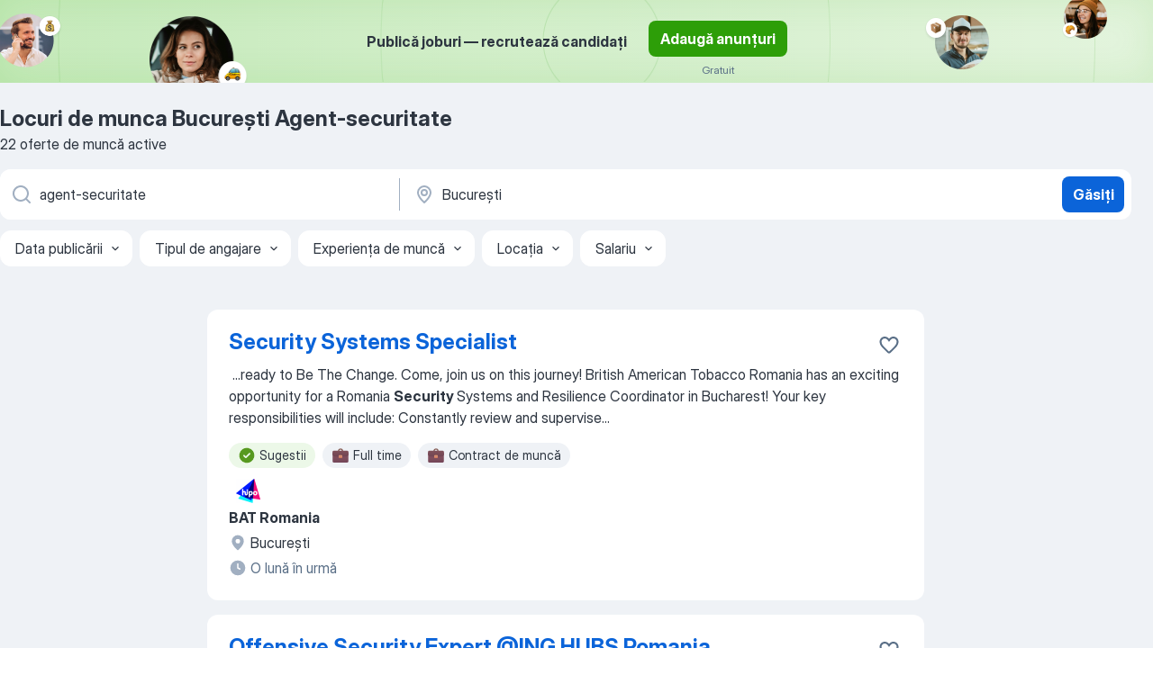

--- FILE ---
content_type: text/html
request_url: https://ro.jooble.org/locuri-de-munca-agent+securitate/Bucure%C5%9Fti
body_size: 101520
content:
<!DOCTYPE html><html lang="ro" xmlns="http://www.w3.org/1999/xhtml"><head><meta charset="utf-8"><link data-chunk="app" rel="stylesheet" href="/assets/app.7324e65269e8202330a9.css"><link data-chunk="SERP" rel="stylesheet" href="/assets/SERP.04657a1bc3acf7120258.css"><meta name="viewport" content="width=device-width,initial-scale=1.0,maximum-scale=5" /><meta property="og:site_name" content="Jooble" /><meta property="og:locale" content="ro" /><meta property="og:type" content="website" /><meta name="msvalidate.01" content="4E93DB804C5CCCD5B3AFF7486D4B2757" /><meta name="format-detection" content="telephone=no"><link rel="preconnect" href="https://www.googletagmanager.com" /><link rel="preconnect" href="https://www.google-analytics.com" /><link rel="dns-prefetch" href="https://www.google.com" /><link rel="dns-prefetch" href="https://apis.google.com" /><link rel="dns-prefetch" href="https://connect.facebook.net" /><link rel="dns-prefetch" href="https://www.facebook.com" /><link href="https://data-ro.jooble.org/assets/fonts/inter-display.css" rel="stylesheet"><link href="https://data-ro.jooble.org/assets/fonts/segoe.css" rel="stylesheet"><link rel="apple-touch-icon" href="/assets/images/favicon/ua/apple-touch-icon.png?v=4" /><link rel="apple-touch-icon" sizes="57x57" href="/assets/images/favicon/ua/apple-touch-icon-57x57.png?v=4" /><link rel="apple-touch-icon" sizes="60x60" href="/assets/images/favicon/ua/apple-touch-icon-60x60.png?v=4" /><link rel="apple-touch-icon" sizes="72x72" href="/assets/images/favicon/ua/apple-touch-icon-72x72.png?v=4" /><link rel="apple-touch-icon" sizes="76x76" href="/assets/images/favicon/ua/apple-touch-icon-76x76.png?v=4" /><link rel="apple-touch-icon" sizes="114x114" href="/assets/images/favicon/ua/apple-touch-icon-114x114.png?v=4" /><link rel="apple-touch-icon" sizes="120x120" href="/assets/images/favicon/ua/apple-touch-icon-120x120.png?v=4" /><link rel="apple-touch-icon" sizes="144x144" href="/assets/images/favicon/ua/apple-touch-icon-144x144.png?v=4" /><link rel="apple-touch-icon" sizes="152x152" href="/assets/images/favicon/ua/apple-touch-icon-152x152.png?v=4" /><link rel="apple-touch-icon" sizes="180x180" href="/assets/images/favicon/ua/apple-touch-icon-180x180.png?v=4" /><link rel="icon" type="image/png" sizes="16x16" href="/assets/images/favicon/ua/favicon-16x16.png?v=4"><link rel="icon" type="image/png" sizes="32x32" href="/assets/images/favicon/ua/favicon-32x32.png?v=4"><link rel="icon" type="image/png" sizes="48x48" href="/assets/images/favicon/ua/android-chrome-48x48.png?v=4"><link rel="icon" type="image/png" sizes="96x96" href="/assets/images/favicon/ua/android-chrome-96x96.png?v=4"><link rel="icon" type="image/png" sizes="144x144" href="/assets/images/favicon/ua/android-chrome-144x144.png?v=4"><link rel="icon" type="image/png" sizes="192x192" href="/assets/images/favicon/ua/android-chrome-192x192.png?v=4"><link rel="icon" type="image/png" sizes="194x194" href="/assets/images/favicon/ua/favicon-194x194.png?v=4"><link rel="icon" type="image/png" sizes="256x256" href="/assets/images/favicon/ua/android-chrome-256x256.png?v=4"><link rel="icon" type="image/png" sizes="384x384" href="/assets/images/favicon/ua/android-chrome-384x384.png?v=4"><link rel="icon" type="image/png" sizes="512x512" href="/assets/images/favicon/ua/android-chrome-512x512.png?v=4"><link rel="shortcut icon" type="image/x-icon" href="/assets/images/favicon/ua/favicon-ua.ico?v=4"><link rel="icon" href="/assets/images/favicon/ua/icon.svg?v=4" sizes="any" type="image/svg+xml"><meta name="msapplication-tooltip" content="Jooble"><meta name="msapplication-config" content="/browserconfig.xml"><meta name="msapplication-TileColor" content="#ffffff"><meta name="msapplication-TileImage" content="/assets/images/favicon/ua/mstile-144x144.png?v=4"><meta name="theme-color" content="#ffffff"><meta name="ir-site-verification-token" content="-1337664224"><script type="text/javascript" charset="utf-8">(function(g,o){g[o]=g[o]||function(){(g[o]['q']=g[o]['q']||[]).push(arguments)},g[o]['t']=1*new Date})(window,'_googCsa'); </script><script>!function(){if('PerformanceLongTaskTiming' in window) {var g=window.__tti={e:[]};g.o = new PerformanceObserver(function(l){g.e = g.e.concat(l.getEntries())});g.o.observe({entryTypes:['longtask']})}}();</script><script>!function(){var e,t,n,i,r={passive:!0,capture:!0},a=new Date,o=function(){i=[],t=-1,e=null,f(addEventListener)},c=function(i,r){e||(e=r,t=i,n=new Date,f(removeEventListener),u())},u=function(){if(t>=0&&t<n-a){var r={entryType:"first-input",name:e.type,target:e.target,cancelable:e.cancelable,startTime:e.timeStamp,processingStart:e.timeStamp+t};i.forEach((function(e){e(r)})),i=[]}},s=function(e){if(e.cancelable){var t=(e.timeStamp>1e12?new Date:performance.now())-e.timeStamp;"pointerdown"==e.type?function(e,t){var n=function(){c(e,t),a()},i=function(){a()},a=function(){removeEventListener("pointerup",n,r),removeEventListener("pointercancel",i,r)};addEventListener("pointerup",n,r),addEventListener("pointercancel",i,r)}(t,e):c(t,e)}},f=function(e){["mousedown","keydown","touchstart","pointerdown"].forEach((function(t){return e(t,s,r)}))},p="hidden"===document.visibilityState?0:1/0;addEventListener("visibilitychange",(function e(t){"hidden"===document.visibilityState&&(p=t.timeStamp,removeEventListener("visibilitychange",e,!0))}),!0);o(),self.webVitals={firstInputPolyfill:function(e){i.push(e),u()},resetFirstInputPolyfill:o,get firstHiddenTime(){return p}}}();</script><title data-rh="true">Urgent! Locuri de muncă: Agent-securitate Bucureşti - Ianuarie 2026 - 22 Joburi - Jooble</title><link data-rh="true" rel="canonical" href="https://ro.jooble.org/locuri-de-munca-agent+securitate/Bucure%C5%9Fti"/><link data-rh="true" hreflang="ro-RO" rel="alternate" href="https://ro.jooble.org/locuri-de-munca-agent+securitate/Bucure%C5%9Fti"/><meta data-rh="true" name="keywords" content="Locuri de munca Bucureşti Agent-securitate, locuri de munca"/><meta data-rh="true" name="description" content="Căută-ți locul de muncă: Agent-securitate în Bucureşti. Angajatori de Top. O metodă, rapidă, gratuită și confortabilă de a găsi un job printre 9.400+ locuri de muncă în România și peste hotare."/><meta data-rh="true" property="og:image" content="/assets/images/open_graph/og_image.png"/><meta data-rh="true" property="og:url" content="https://ro.jooble.org/locuri-de-munca-agent+securitate/Bucure%C5%9Fti"/><meta data-rh="true" property="og:title" content="Urgent! Locuri de muncă: Agent-securitate Bucureşti - Ianuarie 2026 - 22 Joburi - Jooble"/><meta data-rh="true" property="og:description" content="Căută-ți locul de muncă: Agent-securitate în Bucureşti. Angajatori de Top. O metodă, rapidă, gratuită și confortabilă de a găsi un job printre 9.400+ locuri de muncă în România și peste hotare."/><script data-rh="true" type="application/ld+json">{"@context":"https://schema.org","@type":"BreadcrumbList","itemListElement":[[{"@type":"ListItem","position":1,"item":{"@id":"https://ro.jooble.org","name":"Locuri de muncă"}},{"@type":"ListItem","position":2,"item":{"@id":"https://ro.jooble.org/locuri-de-munca/Bucure%C5%9Fti","name":"Locuri de munca Bucureşti"}},{"@type":"ListItem","position":3,"item":{"@id":"https://ro.jooble.org/locuri-de-munca-agent+securitate","name":"Agent-securitate"}},{"@type":"ListItem","position":4,"item":{"name":"Bucureşti Agent-securitate"}}]]}</script><script data-rh="true" type="application/ld+json">{"@context":"https://schema.org","@type":"ItemList","numberOfItems":22,"itemListElement":[[{"@type":"ListItem","position":1,"url":"https://ro.jooble.org/jdp/-1281497795312802296"},{"@type":"ListItem","position":2,"url":"https://ro.jooble.org/jdp/-8995982699713786602"},{"@type":"ListItem","position":3,"url":"https://ro.jooble.org/jdp/-4271333793939961858"},{"@type":"ListItem","position":4,"url":"https://ro.jooble.org/jdp/8145414397486252840"},{"@type":"ListItem","position":5,"url":"https://ro.jooble.org/jdp/-1897808526744496259"},{"@type":"ListItem","position":6,"url":"https://ro.jooble.org/jdp/-7286228400575093582"},{"@type":"ListItem","position":7,"url":"https://ro.jooble.org/jdp/-3642167684502289771"},{"@type":"ListItem","position":8,"url":"https://ro.jooble.org/jdp/-6364100896103557818"},{"@type":"ListItem","position":9,"url":"https://ro.jooble.org/jdp/901382635745522981"},{"@type":"ListItem","position":10,"url":"https://ro.jooble.org/jdp/8765825507841845633"},{"@type":"ListItem","position":11,"url":"https://ro.jooble.org/jdp/-8790489187217820364"},{"@type":"ListItem","position":12,"url":"https://ro.jooble.org/jdp/3369977885428346812"},{"@type":"ListItem","position":13,"url":"https://ro.jooble.org/jdp/5002045856518015904"},{"@type":"ListItem","position":14,"url":"https://ro.jooble.org/jdp/-301835400300939340"},{"@type":"ListItem","position":15,"url":"https://ro.jooble.org/jdp/-7297752987337189680"},{"@type":"ListItem","position":16,"url":"https://ro.jooble.org/jdp/1855161884985437148"},{"@type":"ListItem","position":17,"url":"https://ro.jooble.org/jdp/4933708476476613377"},{"@type":"ListItem","position":18,"url":"https://ro.jooble.org/jdp/-1865645978093084931"},{"@type":"ListItem","position":19,"url":"https://ro.jooble.org/jdp/-2152599160266143156"},{"@type":"ListItem","position":20,"url":"https://ro.jooble.org/jdp/2277566144452494057"},{"@type":"ListItem","position":21,"url":"https://ro.jooble.org/jdp/309892710206017436"},{"@type":"ListItem","position":22,"url":"https://ro.jooble.org/jdp/337797507776213708"}]]}</script></head><body ondragstart="return false"><div id="app"><div class="zR2N9v"><div class="_1G2nM4"><div></div><div class="AdTIXI LpO+gI"><div class="VE4p9u"><img class="DQhyy9" src="/assets/images/new_lead_generation_banner/standartManagers/moneyManager.png" alt="recommendations"/><img class="mTzoVA" src="/assets/images/new_lead_generation_banner/standartManagers/carManager.png" alt="recommendations"/><img class="gLHmAV" src="/assets/images/new_lead_generation_banner/standartManagers/boxManager.png" alt="recommendations"/><img class="Xn743Z" src="/assets/images/new_lead_generation_banner/standartManagers/crouasantManager.png" alt="recommendations"/><img class="_69aNPU" src="/assets/images/new_lead_generation_banner/standartManagers/littleCircle.png" alt="ellipse1"/><img class="hZRTn-" src="/assets/images/new_lead_generation_banner/standartManagers/middleCircle.png" alt="ellipse2"/><img class="SnOgsk" src="/assets/images/new_lead_generation_banner/standartManagers/largeCircle.png" alt="ellipse3"/></div><div class="_0nboYv"><p class="vtU8oW">Publică joburi — recrutează candidați</p><div class="IzeitS LmtIb5"><a class="yJhQFR PXIcBe _3JjIut Crhu4V jsQWug cDnkdx" target="_blank" data-test-name="_newLeadGenerationEmployerButton" href="/employer/account/registration?eref=leadgenbanner">Adaugă anunțuri</a><div><p class="G2PPtu">Gratuit</p></div></div></div></div><div id="serpContainer" class="_0CG45k"><div class="+MdXgT"><header class="VavEB9"><div class="qD9dwK"><h1 class="_518B8Z">Locuri de munca Bucureşti Agent-securitate</h1><div company="p" class="cXVOTD">22 oferte de muncă active</div></div><div class=""><form class="CXE+FW" data-test-name="_searchForm"><div class="tXoMlu"><div class="kySr3o EIHqTW"><div class="H-KSNn"><div class="Y6LTZC RKazSn"><div class="_0vIToK"><svg class="BC4g2E abyhUO gexuVd kPZVKg"><use xlink:href="/assets/sprite.1oxueCVBzlo-hocQRlhy.svg#icon-magnifier-usage"></use></svg><input id="input_:R55j8h:" class="_2cXMBT aHpE4r _5sX2B+" placeholder="Caut oferte de muncă..." type="text" spellcheck="false" name="keyword" autoComplete="off" autoCapitalize="off" data-test-name="_searchFormKeywordInput" aria-label="Indicați ce fel de lucru căutați" value="agent-securitate"/></div></div></div></div><div class="kySr3o _9+Weu7"><div class="H-KSNn"><div class="Y6LTZC RKazSn"><div class="_0vIToK"><svg class="BC4g2E abyhUO gexuVd kPZVKg"><use xlink:href="/assets/sprite.1oxueCVBzlo-hocQRlhy.svg#icon-map_marker-usage"></use></svg><input id="tbRegion" class="_2cXMBT aHpE4r _5sX2B+" placeholder="În regiunea..." type="text" spellcheck="false" name="region" autoComplete="off" autoCapitalize="off" data-test-name="_searchFormRegionInput" aria-label="Indicați orașul în care căutați un loc de muncă" value="Bucureşti"/></div></div></div></div></div><button type="submit" class="VMdYVt i6dNg1 oUsVL7 xVPKbj ZuTpxY">Găsiți</button></form></div><div class="p7hDF8"><div class="apmZrt" data-test-name="_smartTagsFilter" role="region" aria-label="Filters"><button type="button" class="wYznI5"><span class="_1apRDx">Data publicării</span><svg class="KaSFrq DuJhnH GM7Sgs _398Jb4"><use xlink:href="/assets/sprite.1oxueCVBzlo-hocQRlhy.svg#icon-chevron_down-usage"></use></svg></button><button type="button" class="wYznI5"><span class="_1apRDx">Tipul de angajare</span><svg class="KaSFrq DuJhnH GM7Sgs _398Jb4"><use xlink:href="/assets/sprite.1oxueCVBzlo-hocQRlhy.svg#icon-chevron_down-usage"></use></svg></button><button type="button" class="wYznI5"><span class="_1apRDx">Experiența de muncă</span><svg class="KaSFrq DuJhnH GM7Sgs _398Jb4"><use xlink:href="/assets/sprite.1oxueCVBzlo-hocQRlhy.svg#icon-chevron_down-usage"></use></svg></button><button type="button" class="wYznI5"><span class="_1apRDx">Locația</span><svg class="KaSFrq DuJhnH GM7Sgs _398Jb4"><use xlink:href="/assets/sprite.1oxueCVBzlo-hocQRlhy.svg#icon-chevron_down-usage"></use></svg></button><button type="button" class="wYznI5"><span class="_1apRDx">Salariu</span><svg class="KaSFrq DuJhnH GM7Sgs _398Jb4"><use xlink:href="/assets/sprite.1oxueCVBzlo-hocQRlhy.svg#icon-chevron_down-usage"></use></svg></button></div></div></header><div class="y+s7YY"><div class="Amjssv"><main class="toVmC+" role="main"><div class="NeCPdn" id="topBarContainer"><div class="dKIuea"></div></div><div class="bXbgrv" id="serpContent"><div><div class="infinite-scroll-component__outerdiv"><div class="infinite-scroll-component ZbPfXY _serpContentBlock" style="height:auto;overflow:auto;-webkit-overflow-scrolling:touch"><div><ul class="kiBEcn"><li></li><li><div id="-1281497795312802296" data-test-name="_jobCard" class="+n4WEb rHG1ci"><div class="_9q4Aij"><h2 class="jA9gFS dUatPc"><a class="_8w9Ce2 tUC4Fj _6i4Nb0 wtCvxI job_card_link" target="_blank" href="https://ro.jooble.org/jdp/-1281497795312802296">Security Systems Specialist</a></h2><div class="_5A-eEY"><div class="Bdpujj"><button type="button" class="ZapzXe _9WpygY XEfYdx JFkX+L vMdXr7 RNbuqd" data-test-name="jobFavoritesButton__-1281497795312802296" aria-label="Salvați oferta de muncă în favorite"><span class="H2e2t1 +gVFyQ"><svg class="KaSFrq JAzKjj _0ng4na"><use xlink:href="/assets/sprite.1oxueCVBzlo-hocQRlhy.svg#icon-heart_outline-usage"></use></svg></span></button></div></div></div><div><div class="QZH8mt"><div class="GEyos4">&nbsp;...<span>ready to Be The Change. Come, join us on this journey!

 British American Tobacco Romania has an exciting opportunity for a Romania </span><b>Security </b><span>Systems and Resilience Coordinator in Bucharest!

 Your key responsibilities will include: 
 Constantly review and supervise</span>...&nbsp;</div><div class="rvi8+s"><div class="tXxXy-"><div data-name="suggested" data-test-name="_highlightedTag" class="K8ZLnh tag fT460t"><svg class="KaSFrq DuJhnH GeatqJ"><use xlink:href="/assets/sprite.1oxueCVBzlo-hocQRlhy.svg#icon-check_match-usage"></use></svg>Sugestii</div><div data-name="norma_intreaga" data-test-name="_jobTag" class="K8ZLnh tag _7Amkfs"><div class="uE1IG0" style="background-image:url(/assets/images/tagIconsNew/emoji_briefcase.svg)"></div>Full time</div><div data-name="contract" data-test-name="_jobTag" class="K8ZLnh tag _7Amkfs"><div class="uE1IG0" style="background-image:url(/assets/images/tagIconsNew/emoji_briefcase.svg)"></div>Contract de muncă</div></div></div></div><div class="L4BhzZ wrapper__new_tags_design"><img src="/css/images/plogo/8.gif" class="yUFQEM" aria-hidden="true" alt="dteCompanyLogo"/><div class="E6E0jY"><div class="pXyhD4 VeoRvG"><div class="heru4z"><p class="z6WlhX" data-test-name="_companyName">BAT Romania</p></div></div><div class="blapLw gj1vO6 fhg31q nxYYVJ" tabindex="-1"><svg class="BC4g2E c6AqqO gexuVd kE3ssB DlQ0Ty icon_gray_soft mdorqd"><use xlink:href="/assets/sprite.1oxueCVBzlo-hocQRlhy.svg#icon-map_marker_filled-usage"></use></svg><div class="caption NTRJBV">Bucureşti</div></div><div class="blapLw gj1vO6 fhg31q fGYTou"><svg class="BC4g2E c6AqqO gexuVd kE3ssB DlQ0Ty icon_gray_soft jjtReA"><use xlink:href="/assets/sprite.1oxueCVBzlo-hocQRlhy.svg#icon-clock_filled-usage"></use></svg><div class="caption Vk-5Da">O lună în urmă</div></div></div></div></div></div></li><li><div id="-8995982699713786602" data-test-name="_jobCard" class="+n4WEb rHG1ci"><div class="_9q4Aij"><h2 class="jA9gFS dUatPc"><a class="_8w9Ce2 tUC4Fj _6i4Nb0 wtCvxI job_card_link" target="_blank" href="https://ro.jooble.org/jdp/-8995982699713786602">Offensive Security Expert @ING HUBS Romania</a></h2><div class="_5A-eEY"><div class="Bdpujj"><button type="button" class="ZapzXe _9WpygY XEfYdx JFkX+L vMdXr7 RNbuqd" data-test-name="jobFavoritesButton__-8995982699713786602" aria-label="Salvați oferta de muncă în favorite"><span class="H2e2t1 +gVFyQ"><svg class="KaSFrq JAzKjj _0ng4na"><use xlink:href="/assets/sprite.1oxueCVBzlo-hocQRlhy.svg#icon-heart_outline-usage"></use></svg></span></button></div></div></div><div><div class="QZH8mt"><div class="GEyos4">&nbsp;...<span>their job to do impactful things and they love doing it in good company. Do you?  

 The Mission 

 Keeping the company safe, </span><b>secure </b><span>and compliant is a top priority at ING. 

 The Security Engineers Squad is responsible for ensuring ING Hubs Ro develops and maintains</span>...&nbsp;</div><div class="rvi8+s"><div class="tXxXy-"><div data-name="suggested" data-test-name="_highlightedTag" class="K8ZLnh tag fT460t"><svg class="KaSFrq DuJhnH GeatqJ"><use xlink:href="/assets/sprite.1oxueCVBzlo-hocQRlhy.svg#icon-check_match-usage"></use></svg>Sugestii</div></div></div></div><div class="L4BhzZ wrapper__new_tags_design"><img src="/css/images/plogo/8.gif" class="yUFQEM" aria-hidden="true" alt="dteCompanyLogo"/><div class="E6E0jY"><div class="pXyhD4 VeoRvG"><div class="heru4z"><p class="z6WlhX" data-test-name="_companyName">ING Hubs Romania</p></div></div><div class="blapLw gj1vO6 fhg31q nxYYVJ" tabindex="-1"><svg class="BC4g2E c6AqqO gexuVd kE3ssB DlQ0Ty icon_gray_soft mdorqd"><use xlink:href="/assets/sprite.1oxueCVBzlo-hocQRlhy.svg#icon-map_marker_filled-usage"></use></svg><div class="caption NTRJBV">Bucureşti</div></div><div class="blapLw gj1vO6 fhg31q fGYTou"><svg class="BC4g2E c6AqqO gexuVd kE3ssB DlQ0Ty icon_gray_soft jjtReA"><use xlink:href="/assets/sprite.1oxueCVBzlo-hocQRlhy.svg#icon-clock_filled-usage"></use></svg><div class="caption Vk-5Da">O zi în urmă</div></div></div></div></div></div></li><li><div id="-4271333793939961858" data-test-name="_jobCard" class="+n4WEb rHG1ci"><div class="_9q4Aij"><h2 class="jA9gFS dUatPc"><a class="_8w9Ce2 tUC4Fj _6i4Nb0 wtCvxI job_card_link" target="_blank" href="https://ro.jooble.org/jdp/-4271333793939961858">Security Specialist</a></h2><div class="_5A-eEY"><div class="Bdpujj"><button type="button" class="ZapzXe _9WpygY XEfYdx JFkX+L vMdXr7 RNbuqd" data-test-name="jobFavoritesButton__-4271333793939961858" aria-label="Salvați oferta de muncă în favorite"><span class="H2e2t1 +gVFyQ"><svg class="KaSFrq JAzKjj _0ng4na"><use xlink:href="/assets/sprite.1oxueCVBzlo-hocQRlhy.svg#icon-heart_outline-usage"></use></svg></span></button></div></div></div><div><div class="QZH8mt"><div class="GEyos4">&nbsp;...<span>, and with a network of teams in Czech Republic, Italy, Greece, and Portugal. 
 About this Role  We are seeking a highly skilled </span><b>Security </b><span>Expert to join our Cyber Defence team in Bucharest. This role is pivotal in supporting the Cyber Security Operations Centre (CSOC)</span>...&nbsp;</div><div class="rvi8+s"><div class="tXxXy-"><div data-name="suggested" data-test-name="_highlightedTag" class="K8ZLnh tag fT460t"><svg class="KaSFrq DuJhnH GeatqJ"><use xlink:href="/assets/sprite.1oxueCVBzlo-hocQRlhy.svg#icon-check_match-usage"></use></svg>Sugestii</div><div data-name="norma_intreaga" data-test-name="_jobTag" class="K8ZLnh tag _7Amkfs"><div class="uE1IG0" style="background-image:url(/assets/images/tagIconsNew/emoji_briefcase.svg)"></div>Full time</div><div data-name="lucru_hibrid" data-test-name="_jobTag" class="K8ZLnh tag _7Amkfs"><div class="uE1IG0" style="background-image:url(/assets/images/tagIconsNew/emoji_round_pushpin.svg)"></div>Lucru hibrid</div></div></div></div><div class="L4BhzZ wrapper__new_tags_design"><img src="/css/images/plogo/8.gif" class="yUFQEM" aria-hidden="true" alt="dteCompanyLogo"/><div class="E6E0jY"><div class="pXyhD4 VeoRvG"><div class="heru4z"><p class="z6WlhX" data-test-name="_companyName">VOIS Romania</p></div></div><div class="blapLw gj1vO6 fhg31q nxYYVJ" tabindex="-1"><svg class="BC4g2E c6AqqO gexuVd kE3ssB DlQ0Ty icon_gray_soft mdorqd"><use xlink:href="/assets/sprite.1oxueCVBzlo-hocQRlhy.svg#icon-map_marker_filled-usage"></use></svg><div class="caption NTRJBV">Bucureşti</div></div><div class="blapLw gj1vO6 fhg31q fGYTou"><svg class="BC4g2E c6AqqO gexuVd kE3ssB DlQ0Ty icon_gray_soft jjtReA"><use xlink:href="/assets/sprite.1oxueCVBzlo-hocQRlhy.svg#icon-clock_filled-usage"></use></svg><div class="caption Vk-5Da">O zi în urmă</div></div></div></div></div></div></li><li><div id="8145414397486252840" data-test-name="_jobCard" class="+n4WEb rHG1ci"><div class="_9q4Aij"><h2 class="jA9gFS dUatPc"><a class="_8w9Ce2 tUC4Fj _6i4Nb0 wtCvxI job_card_link" target="_blank" href="https://ro.jooble.org/jdp/8145414397486252840">Supplier Security Specialist</a></h2><div class="_5A-eEY"><div class="Bdpujj"><button type="button" class="ZapzXe _9WpygY XEfYdx JFkX+L vMdXr7 RNbuqd" data-test-name="jobFavoritesButton__8145414397486252840" aria-label="Salvați oferta de muncă în favorite"><span class="H2e2t1 +gVFyQ"><svg class="KaSFrq JAzKjj _0ng4na"><use xlink:href="/assets/sprite.1oxueCVBzlo-hocQRlhy.svg#icon-heart_outline-usage"></use></svg></span></button></div></div></div><div><div class="QZH8mt"><div class="GEyos4">&nbsp;...<span>Czech Republic, Italy, Greece, and Portugal. 
#VOIS #BeUnrivalled #CreateTheFuture 
 About this Role  We are seeking a Supplier </span><b>Security </b><span>Analyst to support the end-to-end security assurance lifecycle of Vodafone's critical and high-risk suppliers. This role involves</span>...&nbsp;</div><div class="rvi8+s"><div class="tXxXy-"><div data-name="suggested" data-test-name="_highlightedTag" class="K8ZLnh tag fT460t"><svg class="KaSFrq DuJhnH GeatqJ"><use xlink:href="/assets/sprite.1oxueCVBzlo-hocQRlhy.svg#icon-check_match-usage"></use></svg>Sugestii</div><div data-name="norma_intreaga" data-test-name="_jobTag" class="K8ZLnh tag _7Amkfs"><div class="uE1IG0" style="background-image:url(/assets/images/tagIconsNew/emoji_briefcase.svg)"></div>Full time</div><div data-name="contract" data-test-name="_jobTag" class="K8ZLnh tag _7Amkfs"><div class="uE1IG0" style="background-image:url(/assets/images/tagIconsNew/emoji_briefcase.svg)"></div>Contract de muncă</div><div data-name="lucru_hibrid" data-test-name="_jobTag" class="K8ZLnh tag _7Amkfs"><div class="uE1IG0" style="background-image:url(/assets/images/tagIconsNew/emoji_round_pushpin.svg)"></div>Lucru hibrid</div></div></div></div><div class="L4BhzZ wrapper__new_tags_design"><img src="/css/images/plogo/8.gif" class="yUFQEM" aria-hidden="true" alt="dteCompanyLogo"/><div class="E6E0jY"><div class="pXyhD4 VeoRvG"><div class="heru4z"><p class="z6WlhX" data-test-name="_companyName">VOIS Romania</p></div></div><div class="blapLw gj1vO6 fhg31q nxYYVJ" tabindex="-1"><svg class="BC4g2E c6AqqO gexuVd kE3ssB DlQ0Ty icon_gray_soft mdorqd"><use xlink:href="/assets/sprite.1oxueCVBzlo-hocQRlhy.svg#icon-map_marker_filled-usage"></use></svg><div class="caption NTRJBV">Bucureşti</div></div><div class="blapLw gj1vO6 fhg31q fGYTou"><svg class="BC4g2E c6AqqO gexuVd kE3ssB DlQ0Ty icon_gray_soft jjtReA"><use xlink:href="/assets/sprite.1oxueCVBzlo-hocQRlhy.svg#icon-clock_filled-usage"></use></svg><div class="caption Vk-5Da">O zi în urmă</div></div></div></div></div></div></li><li><div id="-1897808526744496259" data-test-name="_jobCard" class="+n4WEb rHG1ci"><div class="_9q4Aij"><h2 class="jA9gFS dUatPc"><a class="_8w9Ce2 tUC4Fj _6i4Nb0 wtCvxI job_card_link" target="_blank" href="https://ro.jooble.org/jdp/-1897808526744496259">Booking Holdings Romania - Junior Intelligence and Security Response Analyst</a></h2><div class="_5A-eEY"><div class="Bdpujj"><button type="button" class="ZapzXe _9WpygY XEfYdx JFkX+L vMdXr7 RNbuqd" data-test-name="jobFavoritesButton__-1897808526744496259" aria-label="Salvați oferta de muncă în favorite"><span class="H2e2t1 +gVFyQ"><svg class="KaSFrq JAzKjj _0ng4na"><use xlink:href="/assets/sprite.1oxueCVBzlo-hocQRlhy.svg#icon-heart_outline-usage"></use></svg></span></button></div></div></div><div><div class="QZH8mt"><div class="GEyos4">&nbsp;...<span>experience the world through five-primary consumer facing brands: Booking.com, Priceline, Agoda, KAYAK and OpenTable. 

 The Junior </span><b>Security </b><span>and Response Analyst is a crucial role in Global Security Operations Centre (GSOC) in the front line defense protection of,</span>...&nbsp;</div><div class="rvi8+s"><div class="tXxXy-"><div data-name="suggested" data-test-name="_highlightedTag" class="K8ZLnh tag fT460t"><svg class="KaSFrq DuJhnH GeatqJ"><use xlink:href="/assets/sprite.1oxueCVBzlo-hocQRlhy.svg#icon-check_match-usage"></use></svg>Sugestii</div><div data-name="norma_intreaga" data-test-name="_jobTag" class="K8ZLnh tag _7Amkfs"><div class="uE1IG0" style="background-image:url(/assets/images/tagIconsNew/emoji_briefcase.svg)"></div>Full time</div><div data-name="lucru_hibrid" data-test-name="_jobTag" class="K8ZLnh tag _7Amkfs"><div class="uE1IG0" style="background-image:url(/assets/images/tagIconsNew/emoji_round_pushpin.svg)"></div>Lucru hibrid</div></div></div></div><div class="L4BhzZ wrapper__new_tags_design"><img src="/css/images/plogo/8.gif" class="yUFQEM" aria-hidden="true" alt="dteCompanyLogo"/><div class="E6E0jY"><div class="pXyhD4 VeoRvG"><div class="heru4z"><p class="z6WlhX" data-test-name="_companyName">Booking Holdings</p></div></div><div class="blapLw gj1vO6 fhg31q nxYYVJ" tabindex="-1"><svg class="BC4g2E c6AqqO gexuVd kE3ssB DlQ0Ty icon_gray_soft mdorqd"><use xlink:href="/assets/sprite.1oxueCVBzlo-hocQRlhy.svg#icon-map_marker_filled-usage"></use></svg><div class="caption NTRJBV">Bucureşti</div></div><div class="blapLw gj1vO6 fhg31q fGYTou"><svg class="BC4g2E c6AqqO gexuVd kE3ssB DlQ0Ty icon_gray_soft jjtReA"><use xlink:href="/assets/sprite.1oxueCVBzlo-hocQRlhy.svg#icon-clock_filled-usage"></use></svg><div class="caption Vk-5Da">O zi în urmă</div></div></div></div></div></div></li><li><div id="-7286228400575093582" data-test-name="_jobCard" class="+n4WEb rHG1ci"><div class="_9q4Aij"><h2 class="jA9gFS dUatPc"><a class="_8w9Ce2 tUC4Fj _6i4Nb0 wtCvxI job_card_link" target="_blank" href="https://ro.jooble.org/jdp/-7286228400575093582">Agent securitate</a></h2><div class="_5A-eEY"><div class="Bdpujj"><button type="button" class="ZapzXe _9WpygY XEfYdx JFkX+L vMdXr7 RNbuqd" data-test-name="jobFavoritesButton__-7286228400575093582" aria-label="Salvați oferta de muncă în favorite"><span class="H2e2t1 +gVFyQ"><svg class="KaSFrq JAzKjj _0ng4na"><use xlink:href="/assets/sprite.1oxueCVBzlo-hocQRlhy.svg#icon-heart_outline-usage"></use></svg></span></button></div></div></div><div><div class="QZH8mt"><div class="GEyos4">&nbsp;...<span>domeniul pazei bunurilor și valorilor 
 Atestat profesional de </span><b>agent </b><span>pază și protecție 
 Experiență în asigurarea securității</span>...&nbsp;&nbsp;...<span>(constituie avantaj) 
 Descrierea jobului 
 Asigură paza și </span><b>securitatea </b><span>bunurilor, clienților și angajaților 
 Verifică prin sondaj corectitudinea</span>...&nbsp;</div><div class="rvi8+s"><div class="tXxXy-"><div data-name="suggested" data-test-name="_highlightedTag" class="K8ZLnh tag fT460t"><svg class="KaSFrq DuJhnH GeatqJ"><use xlink:href="/assets/sprite.1oxueCVBzlo-hocQRlhy.svg#icon-check_match-usage"></use></svg>Sugestii</div><div data-name="norma_intreaga" data-test-name="_jobTag" class="K8ZLnh tag _7Amkfs"><div class="uE1IG0" style="background-image:url(/assets/images/tagIconsNew/emoji_briefcase.svg)"></div>Full time</div></div></div></div><div class="L4BhzZ wrapper__new_tags_design"><div class="E6E0jY"><div class="pXyhD4 VeoRvG"><div class="heru4z"><p class="z6WlhX" data-test-name="_companyName">Auchan Romania</p></div></div><div class="blapLw gj1vO6 fhg31q nxYYVJ" tabindex="-1"><svg class="BC4g2E c6AqqO gexuVd kE3ssB DlQ0Ty icon_gray_soft mdorqd"><use xlink:href="/assets/sprite.1oxueCVBzlo-hocQRlhy.svg#icon-map_marker_filled-usage"></use></svg><div class="caption NTRJBV">Bucureşti</div></div><div class="blapLw gj1vO6 fhg31q fGYTou"><svg class="BC4g2E c6AqqO gexuVd kE3ssB DlQ0Ty icon_gray_soft jjtReA"><use xlink:href="/assets/sprite.1oxueCVBzlo-hocQRlhy.svg#icon-clock_filled-usage"></use></svg><div class="caption Vk-5Da">O lună în urmă</div></div></div></div></div></div></li><li><div id="-3642167684502289771" data-test-name="_jobCard" class="+n4WEb rHG1ci"><div class="_9q4Aij"><h2 class="jA9gFS dUatPc"><a class="_8w9Ce2 tUC4Fj _6i4Nb0 wtCvxI job_card_link" target="_blank" href="https://ro.jooble.org/jdp/-3642167684502289771">Agent securitate - Bucuresti/ Ilfov</a></h2><div class="_5A-eEY"><div class="Bdpujj"><button type="button" class="ZapzXe _9WpygY XEfYdx JFkX+L vMdXr7 RNbuqd" data-test-name="jobFavoritesButton__-3642167684502289771" aria-label="Salvați oferta de muncă în favorite"><span class="H2e2t1 +gVFyQ"><svg class="KaSFrq JAzKjj _0ng4na"><use xlink:href="/assets/sprite.1oxueCVBzlo-hocQRlhy.svg#icon-heart_outline-usage"></use></svg></span></button></div></div></div><div><div class="QZH8mt"><div class="GEyos4"><span>Compania SC Cosmopol </span><b>Security </b><span>Service SRL angajeaza </span><b>agenti de securitate!</b><span>

Esti o persoana responsabila, vigilenta si iti doresti un loc de munca stabil?

Locatii:

1 </span><b>agent </b><span>Voluntari
1 agent Pasaj Latin
1 agent Pasaj Universitate
1 agent Scoala Gimnaziala Ion Dumitriu</span>...&nbsp;</div><div class="rvi8+s"><div class="tXxXy-"><div data-name="suggested" data-test-name="_highlightedTag" class="K8ZLnh tag fT460t"><svg class="KaSFrq DuJhnH GeatqJ"><use xlink:href="/assets/sprite.1oxueCVBzlo-hocQRlhy.svg#icon-check_match-usage"></use></svg>Sugestii</div><div data-name="norma_intreaga" data-test-name="_jobTag" class="K8ZLnh tag _7Amkfs"><div class="uE1IG0" style="background-image:url(/assets/images/tagIconsNew/emoji_briefcase.svg)"></div>Full time</div><div data-name="contract" data-test-name="_jobTag" class="K8ZLnh tag _7Amkfs"><div class="uE1IG0" style="background-image:url(/assets/images/tagIconsNew/emoji_briefcase.svg)"></div>Contract de muncă</div></div></div></div><div class="L4BhzZ wrapper__new_tags_design"><div class="E6E0jY"><div class="pXyhD4 VeoRvG"><div class="heru4z"><p class="z6WlhX" data-test-name="_companyName">COSMOPOL SECURITY SERVICE SRL</p></div></div><a href="https://ro.jooble.org/locuri-de-munca/Bucure%C5%9Fti" class="blapLw gj1vO6 fhg31q nxYYVJ" tabindex="-1"><svg class="BC4g2E c6AqqO gexuVd kE3ssB DlQ0Ty icon_gray_soft mdorqd"><use xlink:href="/assets/sprite.1oxueCVBzlo-hocQRlhy.svg#icon-map_marker_filled-usage"></use></svg><div class="caption NTRJBV">Bucureşti</div></a><div class="blapLw gj1vO6 fhg31q fGYTou"><svg class="BC4g2E c6AqqO gexuVd kE3ssB DlQ0Ty icon_gray_soft jjtReA"><use xlink:href="/assets/sprite.1oxueCVBzlo-hocQRlhy.svg#icon-clock_filled-usage"></use></svg><div class="caption Vk-5Da">O lună în urmă</div></div></div></div></div></div></li><li></li><li><div id="-6364100896103557818" data-test-name="_jobCard" class="+n4WEb rHG1ci"><div class="_9q4Aij"><h2 class="jA9gFS dUatPc"><a class="_8w9Ce2 tUC4Fj _6i4Nb0 wtCvxI job_card_link" target="_blank" href="https://ro.jooble.org/jdp/-6364100896103557818">IT Security Specialist for HR systems</a></h2><div class="_5A-eEY"><div class="Bdpujj"><button type="button" class="ZapzXe _9WpygY XEfYdx JFkX+L vMdXr7 RNbuqd" data-test-name="jobFavoritesButton__-6364100896103557818" aria-label="Salvați oferta de muncă în favorite"><span class="H2e2t1 +gVFyQ"><svg class="KaSFrq JAzKjj _0ng4na"><use xlink:href="/assets/sprite.1oxueCVBzlo-hocQRlhy.svg#icon-heart_outline-usage"></use></svg></span></button></div></div></div><div><div class="QZH8mt"><div class="GEyos4">&nbsp;...<span>A Snapshot of Your Day 

 As an IT </span><b>Security </b><span>Specialist for HR systems you will be responsible for ensuring the security, integrity,</span>...&nbsp;&nbsp;...<span>within the HRSO organization. Your role focuses on access control, </span><b>secure </b><span>configuration, vulnerability management, incident response, and</span>...&nbsp;</div><div class="rvi8+s"><div class="tXxXy-"><div data-name="suggested" data-test-name="_highlightedTag" class="K8ZLnh tag fT460t"><svg class="KaSFrq DuJhnH GeatqJ"><use xlink:href="/assets/sprite.1oxueCVBzlo-hocQRlhy.svg#icon-check_match-usage"></use></svg>Sugestii</div><div data-name="norma_intreaga" data-test-name="_jobTag" class="K8ZLnh tag _7Amkfs"><div class="uE1IG0" style="background-image:url(/assets/images/tagIconsNew/emoji_briefcase.svg)"></div>Full time</div></div></div></div><div class="L4BhzZ wrapper__new_tags_design"><img src="/css/images/plogo/8.gif" class="yUFQEM" aria-hidden="true" alt="dteCompanyLogo"/><div class="E6E0jY"><div class="pXyhD4 VeoRvG"><div class="heru4z"><p class="z6WlhX" data-test-name="_companyName">Siemens Energy</p></div></div><div class="blapLw gj1vO6 fhg31q nxYYVJ" tabindex="-1"><svg class="BC4g2E c6AqqO gexuVd kE3ssB DlQ0Ty icon_gray_soft mdorqd"><use xlink:href="/assets/sprite.1oxueCVBzlo-hocQRlhy.svg#icon-map_marker_filled-usage"></use></svg><div class="caption NTRJBV">Bucureşti</div></div><div class="blapLw gj1vO6 fhg31q fGYTou"><svg class="BC4g2E c6AqqO gexuVd kE3ssB DlQ0Ty icon_gray_soft jjtReA"><use xlink:href="/assets/sprite.1oxueCVBzlo-hocQRlhy.svg#icon-clock_filled-usage"></use></svg><div class="caption Vk-5Da">22 zile în urmă</div></div></div></div></div></div></li><li><div id="901382635745522981" data-test-name="_jobCard" class="+n4WEb rHG1ci"><div class="_9q4Aij"><h2 class="jA9gFS dUatPc"><a class="_8w9Ce2 tUC4Fj _6i4Nb0 wtCvxI job_card_link" target="_blank" href="https://ro.jooble.org/jdp/901382635745522981">Pentest Security Analyst</a></h2><div class="_5A-eEY"><div class="Bdpujj"><button type="button" class="ZapzXe _9WpygY XEfYdx JFkX+L vMdXr7 RNbuqd" data-test-name="jobFavoritesButton__901382635745522981" aria-label="Salvați oferta de muncă în favorite"><span class="H2e2t1 +gVFyQ"><svg class="KaSFrq JAzKjj _0ng4na"><use xlink:href="/assets/sprite.1oxueCVBzlo-hocQRlhy.svg#icon-heart_outline-usage"></use></svg></span></button></div></div></div><div><div class="QZH8mt"><div class="GEyos4">&nbsp;...<span>evolution. 

 The Opportunity 

 The team is participating to the Worldline group inside the CERT and organizing the mandatory </span><b>security </b><span>pentest ddos test bug bounty Redteam organization. Goal of the pentest team is to provide the services for the company for all</span>...&nbsp;</div><div class="rvi8+s"><div class="tXxXy-"><div data-name="suggested" data-test-name="_highlightedTag" class="K8ZLnh tag fT460t"><svg class="KaSFrq DuJhnH GeatqJ"><use xlink:href="/assets/sprite.1oxueCVBzlo-hocQRlhy.svg#icon-check_match-usage"></use></svg>Sugestii</div><div data-name="norma_intreaga" data-test-name="_jobTag" class="K8ZLnh tag _7Amkfs"><div class="uE1IG0" style="background-image:url(/assets/images/tagIconsNew/emoji_briefcase.svg)"></div>Full time</div><div data-name="lucru_hibrid" data-test-name="_jobTag" class="K8ZLnh tag _7Amkfs"><div class="uE1IG0" style="background-image:url(/assets/images/tagIconsNew/emoji_round_pushpin.svg)"></div>Lucru hibrid</div></div></div></div><div class="L4BhzZ wrapper__new_tags_design"><div class="E6E0jY"><div class="pXyhD4 VeoRvG"><div class="heru4z"><p class="z6WlhX" data-test-name="_companyName">Worldline Global</p></div></div><div class="blapLw gj1vO6 fhg31q nxYYVJ" tabindex="-1"><svg class="BC4g2E c6AqqO gexuVd kE3ssB DlQ0Ty icon_gray_soft mdorqd"><use xlink:href="/assets/sprite.1oxueCVBzlo-hocQRlhy.svg#icon-map_marker_filled-usage"></use></svg><div class="caption NTRJBV">Bucureşti</div></div><div class="blapLw gj1vO6 fhg31q fGYTou"><svg class="BC4g2E c6AqqO gexuVd kE3ssB DlQ0Ty icon_gray_soft jjtReA"><use xlink:href="/assets/sprite.1oxueCVBzlo-hocQRlhy.svg#icon-clock_filled-usage"></use></svg><div class="caption Vk-5Da">O lună în urmă</div></div></div></div></div></div></li><li><div id="8765825507841845633" data-test-name="_jobCard" class="+n4WEb rHG1ci"><div class="_9q4Aij"><h2 class="jA9gFS dUatPc"><a class="_8w9Ce2 tUC4Fj _6i4Nb0 wtCvxI job_card_link" target="_blank" href="https://ro.jooble.org/jdp/8765825507841845633">Information Security Specialist - Phishing Awareness (f/m/x)</a></h2><div class="_5A-eEY"><div class="Bdpujj"><button type="button" class="ZapzXe _9WpygY XEfYdx JFkX+L vMdXr7 RNbuqd" data-test-name="jobFavoritesButton__8765825507841845633" aria-label="Salvați oferta de muncă în favorite"><span class="H2e2t1 +gVFyQ"><svg class="KaSFrq JAzKjj _0ng4na"><use xlink:href="/assets/sprite.1oxueCVBzlo-hocQRlhy.svg#icon-heart_outline-usage"></use></svg></span></button></div></div></div><div><div class="QZH8mt"><div class="GEyos4">&nbsp;...<span>applications for many important business areas. 

 The Group Chief </span><b>Security </b><span>Office (CSO) is responsible for both physical security and the</span>...&nbsp;&nbsp;...<span>, employee sport clubs, workshops, and more. 

 Financially </span><b>secure:</b><span> we support you to meet personal financial goals during your</span>...&nbsp;</div><div class="rvi8+s"><div class="tXxXy-"><div data-name="suggested" data-test-name="_highlightedTag" class="K8ZLnh tag fT460t"><svg class="KaSFrq DuJhnH GeatqJ"><use xlink:href="/assets/sprite.1oxueCVBzlo-hocQRlhy.svg#icon-check_match-usage"></use></svg>Sugestii</div><div data-name="norma_intreaga" data-test-name="_jobTag" class="K8ZLnh tag _7Amkfs"><div class="uE1IG0" style="background-image:url(/assets/images/tagIconsNew/emoji_briefcase.svg)"></div>Full time</div><div data-name="lucru_acasa" data-test-name="_jobTag" class="K8ZLnh tag _7Amkfs"><div class="uE1IG0" style="background-image:url(/assets/images/tagIconsNew/emoji_round_pushpin.svg)"></div>Lucru acasă</div><div data-name="weekend" data-test-name="_jobTag" class="K8ZLnh tag _7Amkfs"><div class="uE1IG0" style="background-image:url(/assets/images/tagIconsNew/emoji_tear_off_calendar.svg)"></div>Lucru în weekend</div></div></div></div><div class="L4BhzZ wrapper__new_tags_design"><div class="E6E0jY"><div class="blapLw gj1vO6 fhg31q nxYYVJ" tabindex="-1"><svg class="BC4g2E c6AqqO gexuVd kE3ssB DlQ0Ty icon_gray_soft mdorqd"><use xlink:href="/assets/sprite.1oxueCVBzlo-hocQRlhy.svg#icon-map_marker_filled-usage"></use></svg><div class="caption NTRJBV">Bucureşti</div></div><div class="blapLw gj1vO6 fhg31q fGYTou"><svg class="BC4g2E c6AqqO gexuVd kE3ssB DlQ0Ty icon_gray_soft jjtReA"><use xlink:href="/assets/sprite.1oxueCVBzlo-hocQRlhy.svg#icon-clock_filled-usage"></use></svg><div class="caption Vk-5Da">O lună în urmă</div></div></div></div></div></div></li><li><div id="-8790489187217820364" data-test-name="_jobCard" class="+n4WEb rHG1ci"><div class="_9q4Aij"><h2 class="jA9gFS dUatPc"><a class="_8w9Ce2 tUC4Fj _6i4Nb0 wtCvxI job_card_link" target="_blank" href="https://ro.jooble.org/jdp/-8790489187217820364">Senior Security Governance Analyst</a></h2><div class="_5A-eEY"><div class="Bdpujj"><button type="button" class="ZapzXe _9WpygY XEfYdx JFkX+L vMdXr7 RNbuqd" data-test-name="jobFavoritesButton__-8790489187217820364" aria-label="Salvați oferta de muncă în favorite"><span class="H2e2t1 +gVFyQ"><svg class="KaSFrq JAzKjj _0ng4na"><use xlink:href="/assets/sprite.1oxueCVBzlo-hocQRlhy.svg#icon-heart_outline-usage"></use></svg></span></button></div></div></div><div><div class="QZH8mt"><div class="GEyos4">&nbsp;...<span>dedicated, creative, and diverse community that will help you discover your fullest potential. 

 We are looking for a  Senior </span><b>Security </b><span>Governance Analyst  to join our Tech team, where you will ensure the consistent application of security standards, manage vulnerabilities</span>...&nbsp;</div><div class="rvi8+s"><div class="tXxXy-"><div data-name="suggested" data-test-name="_highlightedTag" class="K8ZLnh tag fT460t"><svg class="KaSFrq DuJhnH GeatqJ"><use xlink:href="/assets/sprite.1oxueCVBzlo-hocQRlhy.svg#icon-check_match-usage"></use></svg>Sugestii</div><div data-name="lucru_manual" data-test-name="_jobTag" class="K8ZLnh tag _7Amkfs"><div class="uE1IG0" style="background-image:url(/assets/images/tagIconsNew/emoji_briefcase.svg)"></div>Muncă fizică</div></div></div></div><div class="L4BhzZ wrapper__new_tags_design"><div class="E6E0jY"><div class="pXyhD4 VeoRvG"><div class="heru4z"><p class="z6WlhX" data-test-name="_companyName">EPAM Romania</p></div></div><div class="blapLw gj1vO6 fhg31q nxYYVJ" tabindex="-1"><svg class="BC4g2E c6AqqO gexuVd kE3ssB DlQ0Ty icon_gray_soft mdorqd"><use xlink:href="/assets/sprite.1oxueCVBzlo-hocQRlhy.svg#icon-map_marker_filled-usage"></use></svg><div class="caption NTRJBV">Bucureşti</div></div><div class="blapLw gj1vO6 fhg31q fGYTou"><svg class="BC4g2E c6AqqO gexuVd kE3ssB DlQ0Ty icon_gray_soft jjtReA"><use xlink:href="/assets/sprite.1oxueCVBzlo-hocQRlhy.svg#icon-clock_filled-usage"></use></svg><div class="caption Vk-5Da">O zi în urmă</div></div></div></div></div></div></li><li><div id="3369977885428346812" data-test-name="_jobCard" class="+n4WEb rHG1ci"><div class="_9q4Aij"><h2 class="jA9gFS dUatPc"><a class="_8w9Ce2 tUC4Fj _6i4Nb0 wtCvxI job_card_link" target="_blank" href="https://ro.jooble.org/jdp/3369977885428346812">Information Security Senior Specialist (f/m/x)</a></h2><div class="_5A-eEY"><div class="Bdpujj"><button type="button" class="ZapzXe _9WpygY XEfYdx JFkX+L vMdXr7 RNbuqd" data-test-name="jobFavoritesButton__3369977885428346812" aria-label="Salvați oferta de muncă în favorite"><span class="H2e2t1 +gVFyQ"><svg class="KaSFrq JAzKjj _0ng4na"><use xlink:href="/assets/sprite.1oxueCVBzlo-hocQRlhy.svg#icon-heart_outline-usage"></use></svg></span></button></div></div></div><div><div class="QZH8mt"><div class="GEyos4">&nbsp;...<span>applications for many important business areas. 

 Information </span><b>Security </b><span>is responsible for preventing IT-based crime, hacking,</span>...&nbsp;&nbsp;...<span>cultural and CSR activities, workshops, and more. 


 Financially </span><b>secure:</b><span>  We support you to meet personal financial goals during your active</span>...&nbsp;</div><div class="rvi8+s"><div class="tXxXy-"><div data-name="suggested" data-test-name="_highlightedTag" class="K8ZLnh tag fT460t"><svg class="KaSFrq DuJhnH GeatqJ"><use xlink:href="/assets/sprite.1oxueCVBzlo-hocQRlhy.svg#icon-check_match-usage"></use></svg>Sugestii</div><div data-name="norma_intreaga" data-test-name="_jobTag" class="K8ZLnh tag _7Amkfs"><div class="uE1IG0" style="background-image:url(/assets/images/tagIconsNew/emoji_briefcase.svg)"></div>Full time</div><div data-name="lucru_hibrid" data-test-name="_jobTag" class="K8ZLnh tag _7Amkfs"><div class="uE1IG0" style="background-image:url(/assets/images/tagIconsNew/emoji_round_pushpin.svg)"></div>Lucru hibrid</div><div data-name="weekend" data-test-name="_jobTag" class="K8ZLnh tag _7Amkfs"><div class="uE1IG0" style="background-image:url(/assets/images/tagIconsNew/emoji_tear_off_calendar.svg)"></div>Lucru în weekend</div></div></div></div><div class="L4BhzZ wrapper__new_tags_design"><div class="E6E0jY"><div class="blapLw gj1vO6 fhg31q nxYYVJ" tabindex="-1"><svg class="BC4g2E c6AqqO gexuVd kE3ssB DlQ0Ty icon_gray_soft mdorqd"><use xlink:href="/assets/sprite.1oxueCVBzlo-hocQRlhy.svg#icon-map_marker_filled-usage"></use></svg><div class="caption NTRJBV">Bucureşti</div></div><div class="blapLw gj1vO6 fhg31q fGYTou"><svg class="BC4g2E c6AqqO gexuVd kE3ssB DlQ0Ty icon_gray_soft jjtReA"><use xlink:href="/assets/sprite.1oxueCVBzlo-hocQRlhy.svg#icon-clock_filled-usage"></use></svg><div class="caption Vk-5Da">2 luni în urmă</div></div></div></div></div></div></li><li><div id="5002045856518015904" data-test-name="_jobCard" class="+n4WEb rHG1ci"><div class="_9q4Aij"><h2 class="jA9gFS dUatPc"><a class="_8w9Ce2 tUC4Fj _6i4Nb0 wtCvxI job_card_link" target="_blank" href="https://ro.jooble.org/jdp/5002045856518015904">SAP GRC Access Control Security Specialist</a></h2><div class="_5A-eEY"><div class="Bdpujj"><button type="button" class="ZapzXe _9WpygY XEfYdx JFkX+L vMdXr7 RNbuqd" data-test-name="jobFavoritesButton__5002045856518015904" aria-label="Salvați oferta de muncă în favorite"><span class="H2e2t1 +gVFyQ"><svg class="KaSFrq JAzKjj _0ng4na"><use xlink:href="/assets/sprite.1oxueCVBzlo-hocQRlhy.svg#icon-heart_outline-usage"></use></svg></span></button></div></div></div><div><div class="QZH8mt"><div class="GEyos4">&nbsp;...<span>, including testing, cutover, and validation. 
 Integrate SAP </span><b>security </b><span> with enterprise identity platforms and directory services for</span>...&nbsp;&nbsp;...<span>SAP IDM  to an enterprise identity governance platform; define </span><b>secure </b><span>joiner/mover/leaver processes and decommission IDM safely. 
 Maintain</span>...&nbsp;</div><div class="rvi8+s"><div class="tXxXy-"><div data-name="suggested" data-test-name="_highlightedTag" class="K8ZLnh tag fT460t"><svg class="KaSFrq DuJhnH GeatqJ"><use xlink:href="/assets/sprite.1oxueCVBzlo-hocQRlhy.svg#icon-check_match-usage"></use></svg>Sugestii</div><div data-name="lucru_la_distanta" data-test-name="_jobTag" class="K8ZLnh tag _7Amkfs"><div class="uE1IG0" style="background-image:url(/assets/images/tagIconsNew/emoji_globe.svg)"></div>Lucru la distanță</div><div data-name="lucru_hibrid" data-test-name="_jobTag" class="K8ZLnh tag _7Amkfs"><div class="uE1IG0" style="background-image:url(/assets/images/tagIconsNew/emoji_round_pushpin.svg)"></div>Lucru hibrid</div></div></div></div><div class="L4BhzZ wrapper__new_tags_design"><div class="E6E0jY"><div class="pXyhD4 VeoRvG"><div class="heru4z"><p class="z6WlhX" data-test-name="_companyName">Kyndryl</p></div></div><div class="blapLw gj1vO6 fhg31q nxYYVJ" tabindex="-1"><svg class="BC4g2E c6AqqO gexuVd kE3ssB DlQ0Ty icon_gray_soft mdorqd"><use xlink:href="/assets/sprite.1oxueCVBzlo-hocQRlhy.svg#icon-map_marker_filled-usage"></use></svg><div class="caption NTRJBV">Bucureşti</div></div><div class="blapLw gj1vO6 fhg31q fGYTou"><svg class="BC4g2E c6AqqO gexuVd kE3ssB DlQ0Ty icon_gray_soft jjtReA"><use xlink:href="/assets/sprite.1oxueCVBzlo-hocQRlhy.svg#icon-clock_filled-usage"></use></svg><div class="caption Vk-5Da">14 zile în urmă</div></div></div></div></div></div></li><li><div id="-301835400300939340" data-test-name="_jobCard" class="+n4WEb rHG1ci"><div class="_9q4Aij"><h2 class="jA9gFS dUatPc"><a class="_8w9Ce2 tUC4Fj _6i4Nb0 wtCvxI job_card_link" target="_blank" href="https://ro.jooble.org/jdp/-301835400300939340">Information Security Framework Senior Specialist (VP) (f/m/x)</a></h2><div class="_5A-eEY"><div class="Bdpujj"><button type="button" class="ZapzXe _9WpygY XEfYdx JFkX+L vMdXr7 RNbuqd" data-test-name="jobFavoritesButton__-301835400300939340" aria-label="Salvați oferta de muncă în favorite"><span class="H2e2t1 +gVFyQ"><svg class="KaSFrq JAzKjj _0ng4na"><use xlink:href="/assets/sprite.1oxueCVBzlo-hocQRlhy.svg#icon-heart_outline-usage"></use></svg></span></button></div></div></div><div><div class="QZH8mt"><div class="GEyos4">&nbsp;...<span>technology division for the bank  , driving an integrated IT, data, and </span><b>security </b><span>agenda across the bank. 

 Chief Security Office (CSO) is one</span>...&nbsp;&nbsp;...<span>, employee sport clubs, workshops, and more. 
 Financially </span><b>secure:</b><span>    : we support you to meet personal financial goals during</span>...&nbsp;</div><div class="rvi8+s"><div class="tXxXy-"><div data-name="suggested" data-test-name="_highlightedTag" class="K8ZLnh tag fT460t"><svg class="KaSFrq DuJhnH GeatqJ"><use xlink:href="/assets/sprite.1oxueCVBzlo-hocQRlhy.svg#icon-check_match-usage"></use></svg>Sugestii</div><div data-name="norma_intreaga" data-test-name="_jobTag" class="K8ZLnh tag _7Amkfs"><div class="uE1IG0" style="background-image:url(/assets/images/tagIconsNew/emoji_briefcase.svg)"></div>Full time</div><div data-name="lucru_acasa" data-test-name="_jobTag" class="K8ZLnh tag _7Amkfs"><div class="uE1IG0" style="background-image:url(/assets/images/tagIconsNew/emoji_round_pushpin.svg)"></div>Lucru acasă</div><div data-name="weekend" data-test-name="_jobTag" class="K8ZLnh tag _7Amkfs"><div class="uE1IG0" style="background-image:url(/assets/images/tagIconsNew/emoji_tear_off_calendar.svg)"></div>Lucru în weekend</div></div></div></div><div class="L4BhzZ wrapper__new_tags_design"><div class="E6E0jY"><div class="blapLw gj1vO6 fhg31q nxYYVJ" tabindex="-1"><svg class="BC4g2E c6AqqO gexuVd kE3ssB DlQ0Ty icon_gray_soft mdorqd"><use xlink:href="/assets/sprite.1oxueCVBzlo-hocQRlhy.svg#icon-map_marker_filled-usage"></use></svg><div class="caption NTRJBV">Bucureşti</div></div><div class="blapLw gj1vO6 fhg31q fGYTou"><svg class="BC4g2E c6AqqO gexuVd kE3ssB DlQ0Ty icon_gray_soft jjtReA"><use xlink:href="/assets/sprite.1oxueCVBzlo-hocQRlhy.svg#icon-clock_filled-usage"></use></svg><div class="caption Vk-5Da">2 luni în urmă</div></div></div></div></div></div></li><li><div id="-7297752987337189680" data-test-name="_jobCard" class="+n4WEb rHG1ci"><div class="_9q4Aij"><h2 class="jA9gFS dUatPc"><a class="_8w9Ce2 tUC4Fj _6i4Nb0 wtCvxI job_card_link" target="_blank" href="https://ro.jooble.org/jdp/-7297752987337189680">Security Guard</a></h2><div class="_5A-eEY"><div class="Bdpujj"><button type="button" class="ZapzXe _9WpygY XEfYdx JFkX+L vMdXr7 RNbuqd" data-test-name="jobFavoritesButton__-7297752987337189680" aria-label="Salvați oferta de muncă în favorite"><span class="H2e2t1 +gVFyQ"><svg class="KaSFrq JAzKjj _0ng4na"><use xlink:href="/assets/sprite.1oxueCVBzlo-hocQRlhy.svg#icon-heart_outline-usage"></use></svg></span></button></div></div></div><div><div class="QZH8mt"><p class="b97WnG">2600 lei/luna</p><div class="GEyos4">&nbsp;...<span>with a confident but friendly attitude are all people skills a </span><b>security </b><span>guard must tap into while assisting visitors or employees. 
-Memorization</span>...&nbsp;&nbsp;...<span>and Responsibilities: 
-Meet, Check & Greet Visitors: Meet </span><b>secure </b><span>facility workers at the door of the secure area. Keep track of</span>...&nbsp;</div><div class="rvi8+s"><div class="tXxXy-"><div data-name="suggested" data-test-name="_highlightedTag" class="K8ZLnh tag fT460t"><svg class="KaSFrq DuJhnH GeatqJ"><use xlink:href="/assets/sprite.1oxueCVBzlo-hocQRlhy.svg#icon-check_match-usage"></use></svg>Sugestii</div><div data-name="norma_intreaga" data-test-name="_jobTag" class="K8ZLnh tag _7Amkfs"><div class="uE1IG0" style="background-image:url(/assets/images/tagIconsNew/emoji_briefcase.svg)"></div>Full time</div></div></div></div><div class="L4BhzZ wrapper__new_tags_design"><img src="/css/images/plogo/8.gif" class="yUFQEM" aria-hidden="true" alt="dteCompanyLogo"/><div class="E6E0jY"><div class="pXyhD4 VeoRvG"><div class="heru4z"><p class="z6WlhX" data-test-name="_companyName">LXT</p></div></div><div class="blapLw gj1vO6 fhg31q nxYYVJ" tabindex="-1"><svg class="BC4g2E c6AqqO gexuVd kE3ssB DlQ0Ty icon_gray_soft mdorqd"><use xlink:href="/assets/sprite.1oxueCVBzlo-hocQRlhy.svg#icon-map_marker_filled-usage"></use></svg><div class="caption NTRJBV">Bucureşti</div></div><div class="blapLw gj1vO6 fhg31q fGYTou"><svg class="BC4g2E c6AqqO gexuVd kE3ssB DlQ0Ty icon_gray_soft jjtReA"><use xlink:href="/assets/sprite.1oxueCVBzlo-hocQRlhy.svg#icon-clock_filled-usage"></use></svg><div class="caption Vk-5Da">O lună în urmă</div></div></div></div></div></div></li><li><div id="1855161884985437148" data-test-name="_jobCard" class="+n4WEb rHG1ci"><div class="_9q4Aij"><h2 class="jA9gFS dUatPc"><a class="_8w9Ce2 tUC4Fj _6i4Nb0 wtCvxI job_card_link" target="_blank" href="https://ro.jooble.org/jdp/1855161884985437148">[VKS] Software Security Support Specialist</a></h2><div class="_5A-eEY"><div class="Bdpujj"><button type="button" class="ZapzXe _9WpygY XEfYdx JFkX+L vMdXr7 RNbuqd" data-test-name="jobFavoritesButton__1855161884985437148" aria-label="Salvați oferta de muncă în favorite"><span class="H2e2t1 +gVFyQ"><svg class="KaSFrq JAzKjj _0ng4na"><use xlink:href="/assets/sprite.1oxueCVBzlo-hocQRlhy.svg#icon-heart_outline-usage"></use></svg></span></button></div></div></div><div><div class="QZH8mt"><div class="GEyos4">&nbsp;...<span>Project the aim youll have 
 We are seeking a dedicated Software </span><b>Security </b><span>Support Specialist to assist our development teams in ensuring </span><b>secure </b><span>software development practices. The ideal candidate will support developers in fixing issues identified by Snyk and technical</span>...&nbsp;</div><div class="rvi8+s"><div class="tXxXy-"><div data-name="norma_intreaga" data-test-name="_jobTag" class="K8ZLnh tag _7Amkfs"><div class="uE1IG0" style="background-image:url(/assets/images/tagIconsNew/emoji_briefcase.svg)"></div>Full time</div><div data-name="ocazional" data-test-name="_jobTag" class="K8ZLnh tag _7Amkfs"><div class="uE1IG0" style="background-image:url(/assets/images/tagIconsNew/emoji_briefcase.svg)"></div>Lucru ocazional</div><div data-name="lucru_la_distanta" data-test-name="_jobTag" class="K8ZLnh tag _7Amkfs"><div class="uE1IG0" style="background-image:url(/assets/images/tagIconsNew/emoji_globe.svg)"></div>Lucru la distanța</div></div></div></div><div class="L4BhzZ wrapper__new_tags_design"><div class="E6E0jY"><div class="pXyhD4 VeoRvG"><div class="heru4z"><p class="z6WlhX" data-test-name="_companyName">Software Mind</p></div></div><div class="blapLw gj1vO6 fhg31q nxYYVJ" tabindex="-1"><svg class="BC4g2E c6AqqO gexuVd kE3ssB DlQ0Ty icon_gray_soft mdorqd"><use xlink:href="/assets/sprite.1oxueCVBzlo-hocQRlhy.svg#icon-map_marker_filled-usage"></use></svg><div class="caption NTRJBV">Bucureşti</div></div><div class="blapLw gj1vO6 fhg31q fGYTou"><svg class="BC4g2E c6AqqO gexuVd kE3ssB DlQ0Ty icon_gray_soft jjtReA"><use xlink:href="/assets/sprite.1oxueCVBzlo-hocQRlhy.svg#icon-clock_filled-usage"></use></svg><div class="caption Vk-5Da">O lună în urmă</div></div></div></div></div></div></li><li><div id="4933708476476613377" data-test-name="_jobCard" class="+n4WEb rHG1ci"><div class="_9q4Aij"><h2 class="jA9gFS dUatPc"><a class="_8w9Ce2 tUC4Fj _6i4Nb0 wtCvxI job_card_link" target="_blank" href="https://ro.jooble.org/jdp/4933708476476613377">Information Security Analyst (f/m/x)</a></h2><div class="_5A-eEY"><div class="Bdpujj"><button type="button" class="ZapzXe _9WpygY XEfYdx JFkX+L vMdXr7 RNbuqd" data-test-name="jobFavoritesButton__4933708476476613377" aria-label="Salvați oferta de muncă în favorite"><span class="H2e2t1 +gVFyQ"><svg class="KaSFrq JAzKjj _0ng4na"><use xlink:href="/assets/sprite.1oxueCVBzlo-hocQRlhy.svg#icon-heart_outline-usage"></use></svg></span></button></div></div></div><div><div class="QZH8mt"><div class="GEyos4">&nbsp;...<span>for many important business areas. 

 As a member of the Chief </span><b>Security </b><span>Office (CSO) Third Party Security team (TPS), you will support</span>...&nbsp;&nbsp;...<span>and CSR activities, workshops, and more. 


 Financially </span><b>secure:</b><span>  We support you to meet personal financial goals during your active</span>...&nbsp;</div><div class="rvi8+s"><div class="tXxXy-"><div data-name="norma_intreaga" data-test-name="_jobTag" class="K8ZLnh tag _7Amkfs"><div class="uE1IG0" style="background-image:url(/assets/images/tagIconsNew/emoji_briefcase.svg)"></div>Full time</div><div data-name="lucru_hibrid" data-test-name="_jobTag" class="K8ZLnh tag _7Amkfs"><div class="uE1IG0" style="background-image:url(/assets/images/tagIconsNew/emoji_round_pushpin.svg)"></div>Lucru hibrid</div><div data-name="weekend" data-test-name="_jobTag" class="K8ZLnh tag _7Amkfs"><div class="uE1IG0" style="background-image:url(/assets/images/tagIconsNew/emoji_tear_off_calendar.svg)"></div>Lucru în weekend</div></div></div></div><div class="L4BhzZ wrapper__new_tags_design"><div class="E6E0jY"><div class="blapLw gj1vO6 fhg31q nxYYVJ" tabindex="-1"><svg class="BC4g2E c6AqqO gexuVd kE3ssB DlQ0Ty icon_gray_soft mdorqd"><use xlink:href="/assets/sprite.1oxueCVBzlo-hocQRlhy.svg#icon-map_marker_filled-usage"></use></svg><div class="caption NTRJBV">Bucureşti</div></div><div class="blapLw gj1vO6 fhg31q fGYTou"><svg class="BC4g2E c6AqqO gexuVd kE3ssB DlQ0Ty icon_gray_soft jjtReA"><use xlink:href="/assets/sprite.1oxueCVBzlo-hocQRlhy.svg#icon-clock_filled-usage"></use></svg><div class="caption Vk-5Da">O lună în urmă</div></div></div></div></div></div></li><li><div id="-1865645978093084931" data-test-name="_jobCard" class="+n4WEb rHG1ci"><div class="_9q4Aij"><h2 class="jA9gFS dUatPc"><a class="_8w9Ce2 tUC4Fj _6i4Nb0 wtCvxI job_card_link" target="_blank" href="https://ro.jooble.org/jdp/-1865645978093084931">Information Security Officer</a></h2><div class="_5A-eEY"><div class="Bdpujj"><button type="button" class="ZapzXe _9WpygY XEfYdx JFkX+L vMdXr7 RNbuqd" data-test-name="jobFavoritesButton__-1865645978093084931" aria-label="Salvați oferta de muncă în favorite"><span class="H2e2t1 +gVFyQ"><svg class="KaSFrq JAzKjj _0ng4na"><use xlink:href="/assets/sprite.1oxueCVBzlo-hocQRlhy.svg#icon-heart_outline-usage"></use></svg></span></button></div></div></div><div><div class="QZH8mt"><div class="GEyos4">&nbsp;...<span>This is Worldline. 

 Worldline helps businesses of all shapes and sizes to accelerate their growth journey - quickly simply and </span><b>securely.</b><span> We are the innovators at the heart of the payments technology industry shaping how the world pays and gets paid. Our technology</span>...&nbsp;</div><div class="rvi8+s"><div class="tXxXy-"><div data-name="norma_intreaga" data-test-name="_jobTag" class="K8ZLnh tag _7Amkfs"><div class="uE1IG0" style="background-image:url(/assets/images/tagIconsNew/emoji_briefcase.svg)"></div>Full time</div><div data-name="lucru_hibrid" data-test-name="_jobTag" class="K8ZLnh tag _7Amkfs"><div class="uE1IG0" style="background-image:url(/assets/images/tagIconsNew/emoji_round_pushpin.svg)"></div>Lucru hibrid</div></div></div></div><div class="L4BhzZ wrapper__new_tags_design"><div class="E6E0jY"><div class="pXyhD4 VeoRvG"><div class="heru4z"><p class="z6WlhX" data-test-name="_companyName">Worldline Global</p></div></div><div class="blapLw gj1vO6 fhg31q nxYYVJ" tabindex="-1"><svg class="BC4g2E c6AqqO gexuVd kE3ssB DlQ0Ty icon_gray_soft mdorqd"><use xlink:href="/assets/sprite.1oxueCVBzlo-hocQRlhy.svg#icon-map_marker_filled-usage"></use></svg><div class="caption NTRJBV">Bucureşti</div></div><div class="blapLw gj1vO6 fhg31q fGYTou"><svg class="BC4g2E c6AqqO gexuVd kE3ssB DlQ0Ty icon_gray_soft jjtReA"><use xlink:href="/assets/sprite.1oxueCVBzlo-hocQRlhy.svg#icon-clock_filled-usage"></use></svg><div class="caption Vk-5Da">2 zile în urmă</div></div></div></div></div></div></li><li><div id="-2152599160266143156" data-test-name="_jobCard" class="+n4WEb rHG1ci"><div class="_9q4Aij"><h2 class="jA9gFS dUatPc"><a class="_8w9Ce2 tUC4Fj _6i4Nb0 wtCvxI job_card_link" target="_blank" href="https://ro.jooble.org/jdp/-2152599160266143156">Expert Clienti PF Militari</a></h2><div class="_5A-eEY"><div class="Bdpujj"><button type="button" class="ZapzXe _9WpygY XEfYdx JFkX+L vMdXr7 RNbuqd" data-test-name="jobFavoritesButton__-2152599160266143156" aria-label="Salvați oferta de muncă în favorite"><span class="H2e2t1 +gVFyQ"><svg class="KaSFrq JAzKjj _0ng4na"><use xlink:href="/assets/sprite.1oxueCVBzlo-hocQRlhy.svg#icon-heart_outline-usage"></use></svg></span></button></div></div></div><div><div class="QZH8mt"><div class="GEyos4"> Expert clienti PF 

&##128221; Responsabilitati: 
~ Iti face placere sa discuti 1 la 1 cu clientii PF despre produsele specifice segmentului, inclusiv soluții digitale, ai grija de actualii tai clienti din portofoliu si cauti activ sa-l extinzi. 

~ Timpul este pretios...</div><div class="rvi8+s"><div class="tXxXy-"><div data-name="norma_intreaga" data-test-name="_jobTag" class="K8ZLnh tag _7Amkfs"><div class="uE1IG0" style="background-image:url(/assets/images/tagIconsNew/emoji_briefcase.svg)"></div>Full time</div><div data-name="termen_lung" data-test-name="_jobTag" class="K8ZLnh tag _7Amkfs"><div class="uE1IG0" style="background-image:url(/assets/images/tagIconsNew/emoji_briefcase.svg)"></div>Termen lung</div></div></div></div><div class="L4BhzZ wrapper__new_tags_design"><div class="E6E0jY"><div class="pXyhD4 VeoRvG"><div class="heru4z"><p class="z6WlhX" data-test-name="_companyName">Raiffeisen Bank</p></div></div><div class="blapLw gj1vO6 fhg31q nxYYVJ" tabindex="-1"><svg class="BC4g2E c6AqqO gexuVd kE3ssB DlQ0Ty icon_gray_soft mdorqd"><use xlink:href="/assets/sprite.1oxueCVBzlo-hocQRlhy.svg#icon-map_marker_filled-usage"></use></svg><div class="caption NTRJBV">Bucureşti</div></div><div class="blapLw gj1vO6 fhg31q fGYTou"><svg class="BC4g2E c6AqqO gexuVd kE3ssB DlQ0Ty icon_gray_soft jjtReA"><use xlink:href="/assets/sprite.1oxueCVBzlo-hocQRlhy.svg#icon-clock_filled-usage"></use></svg><div class="caption Vk-5Da">14 zile în urmă</div></div></div></div></div></div></li><li><div id="2277566144452494057" data-test-name="_jobCard" class="+n4WEb rHG1ci"><div class="_9q4Aij"><h2 class="jA9gFS dUatPc"><a class="_8w9Ce2 tUC4Fj _6i4Nb0 wtCvxI job_card_link" target="_blank" href="https://ro.jooble.org/jdp/2277566144452494057">Lucrator Comercial Drumul Taberei-Militari</a></h2><div class="_5A-eEY"><div class="Bdpujj"><button type="button" class="ZapzXe _9WpygY XEfYdx JFkX+L vMdXr7 RNbuqd" data-test-name="jobFavoritesButton__2277566144452494057" aria-label="Salvați oferta de muncă în favorite"><span class="H2e2t1 +gVFyQ"><svg class="KaSFrq JAzKjj _0ng4na"><use xlink:href="/assets/sprite.1oxueCVBzlo-hocQRlhy.svg#icon-heart_outline-usage"></use></svg></span></button></div></div></div><div><div class="QZH8mt"><p class="b97WnG">3300 - 3400 lei/luna</p><div class="blapLw gj1vO6 S8M8bQ jm+a-3"><svg class="BC4g2E c6AqqO -K5KND kE3ssB DlQ0Ty xxrfA4 qp55GJ"><use xlink:href="/assets/sprite.1oxueCVBzlo-hocQRlhy.svg#icon-bolt_outline-usage"></use></svg><div class="caption aS2Qyg">Fiți printre primii care au răspuns la oferta de muncă</div></div><div class="GEyos4">Cu o experiență de peste 30 de ani în retail, Mega Image își extinde echipa în Bucuresti, sector 6. Căutăm colegi entuziaști pentru postul de Lucrător Comercial, care să lucreze într-un mediu profesionist și prietenos, alături de o echipă dedicată.

Cerințe

~Studii...</div><div class="rvi8+s"><div class="tXxXy-"><div data-name="weekend" data-test-name="_jobTag" class="K8ZLnh tag _7Amkfs"><div class="uE1IG0" style="background-image:url(/assets/images/tagIconsNew/emoji_tear_off_calendar.svg)"></div>Lucru în weekend</div></div></div></div><div class="L4BhzZ wrapper__new_tags_design"><img src="/css/images/company/119311_-6142991078340830480.png" class="_3hk3rl" aria-hidden="true" alt="dteCompanyLogo"/><div class="E6E0jY"><div class="pXyhD4 VeoRvG"><div class="heru4z"><p class="z6WlhX" data-test-name="_companyName">Mega Image</p></div></div><a href="https://ro.jooble.org/locuri-de-munca/Bucure%C5%9Fti" class="blapLw gj1vO6 fhg31q nxYYVJ" tabindex="-1"><svg class="BC4g2E c6AqqO gexuVd kE3ssB DlQ0Ty icon_gray_soft mdorqd"><use xlink:href="/assets/sprite.1oxueCVBzlo-hocQRlhy.svg#icon-map_marker_filled-usage"></use></svg><div class="caption NTRJBV">Bucureşti</div></a><div class="blapLw gj1vO6 fhg31q fGYTou"><svg class="BC4g2E c6AqqO gexuVd kE3ssB DlQ0Ty icon_gray_soft jjtReA"><use xlink:href="/assets/sprite.1oxueCVBzlo-hocQRlhy.svg#icon-clock_filled-usage"></use></svg><div class="caption Vk-5Da">6 ore în urmă</div></div></div></div></div></div></li><li><div id="309892710206017436" data-test-name="_jobCard" class="+n4WEb rHG1ci"><div class="_9q4Aij"><h2 class="jA9gFS dUatPc"><a class="_8w9Ce2 tUC4Fj _6i4Nb0 wtCvxI job_card_link" target="_blank" href="https://ro.jooble.org/jdp/309892710206017436">Store Manager Fashion House Militari Outlet</a></h2><div class="_5A-eEY"><div class="Bdpujj"><button type="button" class="ZapzXe _9WpygY XEfYdx JFkX+L vMdXr7 RNbuqd" data-test-name="jobFavoritesButton__309892710206017436" aria-label="Salvați oferta de muncă în favorite"><span class="H2e2t1 +gVFyQ"><svg class="KaSFrq JAzKjj _0ng4na"><use xlink:href="/assets/sprite.1oxueCVBzlo-hocQRlhy.svg#icon-heart_outline-usage"></use></svg></span></button></div></div></div><div><div class="QZH8mt"><div class="GEyos4"> Universul SABON te va incanta cu o noua dimensiune a parfumurilor, nuantelor si senzatiilor. 

 Suntem in cautarea de Store Manager in noua noastra locatie din Fashion House Militari Outlet. 

 Experiență de cel puțin 3 ani în domeniul comerțului cu amănuntul si de...</div><div class="rvi8+s"><div class="tXxXy-"><div data-name="program_flexibil" data-test-name="_jobTag" class="K8ZLnh tag _7Amkfs"><div class="uE1IG0" style="background-image:url(/assets/images/tagIconsNew/emoji_tear_off_calendar.svg)"></div>Program flexibil</div></div></div></div><div class="L4BhzZ wrapper__new_tags_design"><div class="E6E0jY"><div class="pXyhD4 VeoRvG"><div class="heru4z"><p class="z6WlhX" data-test-name="_companyName">SABON</p></div></div><div class="blapLw gj1vO6 fhg31q nxYYVJ" tabindex="-1"><svg class="BC4g2E c6AqqO gexuVd kE3ssB DlQ0Ty icon_gray_soft mdorqd"><use xlink:href="/assets/sprite.1oxueCVBzlo-hocQRlhy.svg#icon-map_marker_filled-usage"></use></svg><div class="caption NTRJBV">Bucureşti</div></div><div class="blapLw gj1vO6 fhg31q fGYTou"><svg class="BC4g2E c6AqqO gexuVd kE3ssB DlQ0Ty icon_gray_soft jjtReA"><use xlink:href="/assets/sprite.1oxueCVBzlo-hocQRlhy.svg#icon-clock_filled-usage"></use></svg><div class="caption Vk-5Da">2 luni în urmă</div></div></div></div></div></div></li><li><div id="337797507776213708" data-test-name="_jobCard" class="+n4WEb rHG1ci"><div class="_9q4Aij"><h2 class="jA9gFS dUatPc"><a class="_8w9Ce2 tUC4Fj _6i4Nb0 wtCvxI job_card_link" target="_blank" href="https://ro.jooble.org/jdp/337797507776213708">Menajeră, Militari, Part Time, începând cu 1500 lei/lună</a></h2><div class="_5A-eEY"><div class="Bdpujj"><button type="button" class="ZapzXe _9WpygY XEfYdx JFkX+L vMdXr7 RNbuqd" data-test-name="jobFavoritesButton__337797507776213708" aria-label="Salvați oferta de muncă în favorite"><span class="H2e2t1 +gVFyQ"><svg class="KaSFrq JAzKjj _0ng4na"><use xlink:href="/assets/sprite.1oxueCVBzlo-hocQRlhy.svg#icon-heart_outline-usage"></use></svg></span></button></div></div></div><div><div class="QZH8mt"><div class="GEyos4">Caut menajeră pe strada Militari. Disponibilă în timpul săptămânii, program part-time pentru apartament. Avem nevoie de curățenie de întreținere, curățenie baie și curățenie bucătărie, și ajutor cu prepararea mâncării, schimbat așternuturi, curățare aragaz/cuptor, curățare...</div><div class="rvi8+s"><div class="tXxXy-"><div data-name="part_time" data-test-name="_jobTag" class="K8ZLnh tag _7Amkfs"><div class="uE1IG0" style="background-image:url(/assets/images/tagIconsNew/emoji_briefcase.svg)"></div>Part-time</div></div></div></div><div class="L4BhzZ wrapper__new_tags_design"><div class="E6E0jY"><div class="blapLw gj1vO6 fhg31q nxYYVJ" tabindex="-1"><svg class="BC4g2E c6AqqO gexuVd kE3ssB DlQ0Ty icon_gray_soft mdorqd"><use xlink:href="/assets/sprite.1oxueCVBzlo-hocQRlhy.svg#icon-map_marker_filled-usage"></use></svg><div class="caption NTRJBV">Bucureşti</div></div><div class="blapLw gj1vO6 fhg31q fGYTou"><svg class="BC4g2E c6AqqO gexuVd kE3ssB DlQ0Ty icon_gray_soft jjtReA"><use xlink:href="/assets/sprite.1oxueCVBzlo-hocQRlhy.svg#icon-clock_filled-usage"></use></svg><div class="caption Vk-5Da">2 zile în urmă</div></div></div></div></div></div></li></ul></div></div></div></div><div><ul class="Tc5shQ"><li class="Qd0Rgy"><a class="FP8lJN _03rTs6 Vn-J9t cD1XVR aLnNkU _7Aj0uZ" data-test-name="_pagination-1" textDecorationStyle="solid">1</a></li><li class="Qd0Rgy"><a class="FP8lJN _03rTs6 Vn-J9t cD1XVR aLnNkU" data-test-name="_pagination-2" textDecorationStyle="solid" href="https://ro.jooble.org/locuri-de-munca-agent+securitate/Bucureşti?p=2">2</a></li></ul></div><div class="qWa-mP"><ul class="IuEQFz"><li class="weGQ-7"><a href="https://ro.jooble.org" class="zrKtGv button_simple button_size_M button_size_M_simple b-nCka f+3hKW "><svg class="BC4g2E c6AqqO GaJkmy Q8nh2j PWglxN"><use xlink:href="/assets/sprite.1oxueCVBzlo-hocQRlhy.svg#icon-chevron_down-usage"></use></svg><span class="ASRh9- caption_simple">Locuri de muncă</span></a></li><li class="weGQ-7"><a href="https://ro.jooble.org/locuri-de-munca/Bucure%C5%9Fti" class="zrKtGv button_simple button_size_M button_size_M_simple b-nCka f+3hKW "><svg class="BC4g2E c6AqqO GaJkmy Q8nh2j PWglxN"><use xlink:href="/assets/sprite.1oxueCVBzlo-hocQRlhy.svg#icon-chevron_down-usage"></use></svg><span class="ASRh9- caption_simple">Locuri de munca Bucureşti</span></a></li><li class="weGQ-7"><a href="https://ro.jooble.org/locuri-de-munca-agent+securitate" class="zrKtGv button_simple button_size_M button_size_M_simple b-nCka f+3hKW "><svg class="BC4g2E c6AqqO GaJkmy Q8nh2j PWglxN"><use xlink:href="/assets/sprite.1oxueCVBzlo-hocQRlhy.svg#icon-chevron_down-usage"></use></svg><span class="ASRh9- caption_simple">Agent-securitate</span></a></li><li class="weGQ-7"><a class="zrKtGv button_simple button_size_M button_size_M_simple b-nCka f+3hKW F+Aw68"><span class="ASRh9- caption_simple">Bucureşti Agent-securitate</span></a></li></ul><nav class="nb5cgS"><button type="button" class="LiPg6c yfjgmv">Căutări populare<!-- --> <svg class="BC4g2E c6AqqO QjROls F6xL61"><use xlink:href="/assets/sprite.1oxueCVBzlo-hocQRlhy.svg#icon-chevron_down-usage"></use></svg></button><div class="sEQtgf yfjgmv"><div class="_3gzL2E"><p class="-fP9eP OfQwt4">În ce orașe este jobul agent-securitate este unul dintre cele mai populare?<!-- --> </p><ul class="e9jkGq"><li class="i4VnEi"><a class="_4JVzOi" href="https://ro.jooble.org/locuri-de-munca-agent+securitate/Timi%C5%9Foara">Timişoara</a></li></ul></div><div class="_3gzL2E"><p class="-fP9eP OfQwt4">Care sunt opțiunile pentru jobul agent-securitate?<!-- --> </p><ul class="e9jkGq"><li class="i4VnEi"><a class="_4JVzOi" href="https://ro.jooble.org/locuri-de-munca-sales-agent/Bucure%C5%9Fti">sales agent Bucureşti</a></li><li class="i4VnEi"><a class="_4JVzOi" href="https://ro.jooble.org/locuri-de-munca-agent-imobiliar/Bucure%C5%9Fti">agent imobiliar Bucureşti</a></li><li class="i4VnEi"><a class="_4JVzOi" href="https://ro.jooble.org/locuri-de-munca-agenti+paza+receptie/Bucure%C5%9Fti">agenti-paza-receptie Bucureşti</a></li><li class="i4VnEi"><a class="_4JVzOi" href="https://ro.jooble.org/locuri-de-munca-agent-vanzari-+-zona/Bucure%C5%9Fti">agent vanzari - zona Bucureşti</a></li><li class="i4VnEi"><a class="_4JVzOi" href="https://ro.jooble.org/locuri-de-munca-paz%C4%83+securitate/Bucure%C5%9Fti">pază-securitate Bucureşti</a></li><li class="i4VnEi"><a class="_4JVzOi" href="https://ro.jooble.org/locuri-de-munca-agent-vanzari-+/Bucure%C5%9Fti">agent vanzari - Bucureşti</a></li><li class="i4VnEi"><a class="_4JVzOi" href="https://ro.jooble.org/locuri-de-munca-agenti+paza+obiectiv/Bucure%C5%9Fti">agenti-paza-obiectiv Bucureşti</a></li><li class="i4VnEi"><a class="_4JVzOi" href="https://ro.jooble.org/locuri-de-munca-agenti+paza+birouri/Bucure%C5%9Fti">agenti-paza-birouri Bucureşti</a></li><li class="i4VnEi"><a class="_4JVzOi" href="https://ro.jooble.org/locuri-de-munca-agent-de-vanzari-+/Bucure%C5%9Fti">agent de vanzari - Bucureşti</a></li><li class="i4VnEi"><a class="_4JVzOi" href="https://ro.jooble.org/locuri-de-munca-agent+vanzari/Bucure%C5%9Fti">agent-vanzari Bucureşti</a></li></ul></div><div class="_3gzL2E"><p class="-fP9eP OfQwt4">Ce alternative la agent-securitate sunt disponibile?<!-- --> </p><ul class="e9jkGq"><li class="i4VnEi"><a class="_4JVzOi" href="https://ro.jooble.org/locuri-de-munca-electrician/Bucure%C5%9Fti">electrician Bucureşti</a></li><li class="i4VnEi"><a class="_4JVzOi" href="https://ro.jooble.org/locuri-de-munca-curier/Bucure%C5%9Fti">curier Bucureşti</a></li><li class="i4VnEi"><a class="_4JVzOi" href="https://ro.jooble.org/locuri-de-munca-muncitor-necalificat/Bucure%C5%9Fti">muncitor necalificat Bucureşti</a></li><li class="i4VnEi"><a class="_4JVzOi" href="https://ro.jooble.org/locuri-de-munca-asistent-farmacie/Bucure%C5%9Fti">asistent farmacie Bucureşti</a></li><li class="i4VnEi"><a class="_4JVzOi" href="https://ro.jooble.org/locuri-de-munca-inginer+sudor/Bucure%C5%9Fti">inginer-sudor Bucureşti</a></li><li class="i4VnEi"><a class="_4JVzOi" href="https://ro.jooble.org/locuri-de-munca-sofer/Bucure%C5%9Fti">sofer Bucureşti</a></li><li class="i4VnEi"><a class="_4JVzOi" href="https://ro.jooble.org/locuri-de-munca-sofer-cat-b/Bucure%C5%9Fti">sofer cat b Bucureşti</a></li><li class="i4VnEi"><a class="_4JVzOi" href="https://ro.jooble.org/locuri-de-munca-asistent-medical/Bucure%C5%9Fti">asistent medical Bucureşti</a></li><li class="i4VnEi"><a class="_4JVzOi" href="https://ro.jooble.org/locuri-de-munca-macaragiu/Bucure%C5%9Fti">macaragiu Bucureşti</a></li><li class="i4VnEi"><a class="_4JVzOi" href="https://ro.jooble.org/locuri-de-munca-excavatorist/Bucure%C5%9Fti">excavatorist Bucureşti</a></li><li class="i4VnEi"><a class="_4JVzOi" href="https://ro.jooble.org/salary/agent+securitate/Bucure%C5%9Fti">Agent-securitate salarii în Bucureşti</a></li></ul></div><div class="_3gzL2E"><p class="-fP9eP OfQwt4">Cât de ușor este să găsiți un loc de muncă?<!-- --> </p><ul class="e9jkGq"><li class="i4VnEi"><a class="_4JVzOi" href="https://ro.jooble.org/queries">Cele mai solicitate oferte de muncă</a></li><li class="i4VnEi"><a class="_4JVzOi" href="https://ro.jooble.org/top-regions">Căutare locuri de muncă după regiune</a></li></ul></div></div></nav></div></div></main></div></div></div></div><table class="kT6a6b"><tbody><tr><td>✨ Varietate de joburi: </td><td>găsește-ți jobul perfect cu Jooble!</td></tr><tr><td>🔥 Posturi de muncă fierbinți: </td><td>cele mai recente locuri de muncă agent-securitate pe Jooble</td></tr><tr><td>🤝 Companii verificate: </td><td>angajatori cu condiții de muncă mai bune</td></tr><tr><td>💰 Salarii mari:</td><td>obțineți un loc de muncă bine plătit pe Jooble</td></tr></tbody></table><footer class="grNLAa hGCJ+h"><div class="_93Na0e"><div class="_648FO1"><svg class="BC4g2E abyhUO gexuVd"><use xlink:href="/assets/sprite.1oxueCVBzlo-hocQRlhy.svg#icon-jooble_text_black_logo-usage"></use></svg></div><div class="tb4LPc"><div class="WBjkaK"><p class="-DEO-m USbicF">Mai multe despre Jooble</p><ul class="e6WDED"><li class="M77+Ew"><a class="yLMOym" href="https://ro.jooble.org/info/about">Despre Jooble</a></li><li class="M77+Ew"><a class="yLMOym" href="https://help.jooble.org/ro/support/home" target="_blank">Serviciul asistență</a></li><li class="M77+Ew"><a class="yLMOym" href="https://ro.jooble.org/info/contacts">Contacte</a></li><li class="M77+Ew"><a class="yLMOym" href="https://jooble.org/hiring" target="_blank">Cariere</a></li><li class="M77+Ew"><a class="yLMOym" href="https://ro.jooble.org/top-regions?q=agent-securitate&amp;qid=215">Locuri de munca agent-securitate - alte orașe</a></li></ul></div><div class="WBjkaK"><p class="-DEO-m USbicF">Colaborare</p><ul class="e6WDED"><li class="M77+Ew"><a class="yLMOym" href="https://ro.jooble.org/ea/description">Publicaţi un loc de muncă</a></li><li class="M77+Ew"><a class="yLMOym" href="https://ro.jooble.org/partner/ppc">Partajați ofertele de muncă</a></li><li class="M77+Ew"><a class="yLMOym" href="https://ro.jooble.org/blog/" target="_blank">Blog Jooble</a></li></ul></div><div class="WBjkaK"><p class="-DEO-m USbicF">Informație suplimentară</p><ul class="e6WDED"><li class="M77+Ew"><a class="yLMOym" href="https://ro.jooble.org/queries">Căutări populare</a></li><li class="M77+Ew"><a class="yLMOym" href="https://ro.jooble.org">Mii de Locuri de Muncă în România</a></li><li class="M77+Ew"><a class="yLMOym" href="https://ro.jooble.org/info/terms">Condiţii de utilizare</a></li><li class="M77+Ew"><a class="yLMOym" href="https://ro.jooble.org/info/privacy" target="_blank">Politica de confidenţialitate</a></li><div class="WBjkaK"></div><li class="M77+Ew"><a class="yLMOym" href="https://ro.jooble.org/salary">Găsiți salariile</a></li><li class="M77+Ew"><a class="yLMOym" href="https://ro.jooble.org/company">Căutare după companii</a></li></ul></div></div><div class="A7L+wF"><div><button aria-label="facebook" type="button" class="zrKtGv hP5eZr button_size_M _50WIqx WZt+6S _3FqP2- YWoRyP"><svg class="BC4g2E c6AqqO GaJkmy Q8nh2j PWglxN"><use xlink:href="/assets/sprite.1oxueCVBzlo-hocQRlhy.svg#icon-facebook-usage"></use></svg></button></div><div><button aria-label="twitter" type="button" class="zrKtGv hP5eZr button_size_M _50WIqx WZt+6S _3FqP2- YWoRyP"><svg class="BC4g2E c6AqqO GaJkmy Q8nh2j PWglxN"><use xlink:href="/assets/sprite.1oxueCVBzlo-hocQRlhy.svg#icon-twitter-usage"></use></svg></button></div><div><button aria-label="linkedin" type="button" class="zrKtGv hP5eZr button_size_M _50WIqx WZt+6S _3FqP2- YWoRyP"><svg class="BC4g2E c6AqqO GaJkmy Q8nh2j PWglxN"><use xlink:href="/assets/sprite.1oxueCVBzlo-hocQRlhy.svg#icon-linkedin-usage"></use></svg></button></div></div><p class="HsRUcq">© <!-- -->2007<!-- -->-<!-- -->2026<!-- --> <a href="/" aria-label="Jooble">Jooble</a></p></div></footer></div><div class="c1KUpa Qgedi+" role="dialog" aria-label="Meniul lateral" aria-modal="false"><div class="Ux3epL" style="transform:translateX(105%);max-width:288px"><div class="_5QiviQ"><section class="LUpQWD"><button aria-label="Închideți meniul lateral" type="button" class="_1LCFDZ _8XAyO5 ta-KVW d+1Vjj efjaFr"><svg class="BC4g2E c6AqqO GaJkmy KSrxyK"><use xlink:href="/assets/sprite.1oxueCVBzlo-hocQRlhy.svg#icon-cross-usage"></use></svg></button><div class="tmk-A6"><a class="RPYxWE" data-test-name="_logo" aria-label="Mergeţi la pagina principală" href="/"><svg class="KaSFrq cRIBcr DccpLx" data-test-name="_logoMobile" aria-hidden="true"><use xlink:href="/assets/sprite.1oxueCVBzlo-hocQRlhy.svg#icon-jooble_text_logo-usage"></use></svg></a><div class="gaAT+b XIShTL PuKu9L"><div class="_60jNvR">Angajatorii vă vor vedea în baza noastră de date și vor putea singuri să vă ofere locuri de muncă</div><button type="button" class="VMdYVt i6dNg1 sGZShr xVPKbj gasMcI" data-test-name="_hamburgerCreateProfile">Creați un profil</button><div class="gasMcI UfsjyU YD8JjW"><div class="gtzoQW"><button type="button" class="_1nnOqA F3IBiR _7Ekvuv f1l9v5 gasMcI _06XdUE" data-test-name="_hamburgerLogin">Intră<span class="Zbxuhm"><svg class="WTTS2l" viewBox="0 0 24 24" xmlns="http://www.w3.org/2000/svg"><path d="M15.8805 9.29L12.0005 13.17L8.12047 9.29C7.73047 8.9 7.10047 8.9 6.71047 9.29C6.32047 9.68 6.32047 10.31 6.71047 10.7L11.3005 15.29C11.6905 15.68 12.3205 15.68 12.7105 15.29L17.3005 10.7C17.6905 10.31 17.6905 9.68 17.3005 9.29C16.9105 8.91 16.2705 8.9 15.8805 9.29Z"></path></svg></span></button></div></div><button type="button" class="ZapzXe _9WpygY XKnLTx K+TQJ0 gasMcI _43IJm5" data-test-name="_hamburgerForEmployerButton">Pentru Angajator<span class="_67-0p2"><svg class="KaSFrq JAzKjj axho1Y WzZvSm"><use xlink:href="/assets/sprite.1oxueCVBzlo-hocQRlhy.svg#icon-arrow-usage"></use></svg></span></button></div><div class="bGukLa"></div><ul class="z7pNQS"><li><div data-test-name="hamburger_SERP" class="_1LCFDZ _8XAyO5 YFPypm gOcdd7 he4-zr"><span class=""><div class="q4-WVU"><svg class="KaSFrq JAzKjj axho1Y a5T8ra"><use xlink:href="/assets/sprite.1oxueCVBzlo-hocQRlhy.svg#icon-magnifier-usage"></use></svg>Căutare locuri de muncă</div></span></div></li><li><div data-test-name="hamburger_FAVORITES" class="_1LCFDZ _8XAyO5 YFPypm gOcdd7 he4-zr"><span class=""><div class="q4-WVU"><svg class="KaSFrq JAzKjj axho1Y a5T8ra"><use xlink:href="/assets/sprite.1oxueCVBzlo-hocQRlhy.svg#icon-heart_outline-usage"></use></svg>Favorite</div></span></div></li><li><div data-test-name="hamburger_CHATS" class="_1LCFDZ _8XAyO5 YFPypm gOcdd7 he4-zr"><span class=""><div class="q4-WVU"><svg class="KaSFrq JAzKjj axho1Y a5T8ra"><use xlink:href="/assets/sprite.1oxueCVBzlo-hocQRlhy.svg#icon-speech_bubble-usage"></use></svg>Conversație</div></span></div></li><li><div data-test-name="hamburger_NOTIFICATIONS" class="_1LCFDZ _8XAyO5 YFPypm gOcdd7 he4-zr"><span class=""><div class="q4-WVU"><svg class="KaSFrq JAzKjj axho1Y a5T8ra"><use xlink:href="/assets/sprite.1oxueCVBzlo-hocQRlhy.svg#icon-notification-usage"></use></svg>Notificările mele</div></span></div></li><li><a data-test-name="hamburger_SALARY_PAGE" href="https://ro.jooble.org/salary" class="_1LCFDZ _8XAyO5 YFPypm gOcdd7 he4-zr"><span class=""><div class="q4-WVU"><svg class="KaSFrq JAzKjj axho1Y a5T8ra"><use xlink:href="/assets/sprite.1oxueCVBzlo-hocQRlhy.svg#icon-salary_page-usage"></use></svg>Salarii</div></span></a></li><li><div data-test-name="hamburger_SUBSCRIPTIONS" class="_1LCFDZ _8XAyO5 YFPypm gOcdd7 he4-zr"><span class=""><div class="q4-WVU"><svg class="KaSFrq JAzKjj axho1Y a5T8ra"><use xlink:href="/assets/sprite.1oxueCVBzlo-hocQRlhy.svg#icon-mail-usage"></use></svg>Abonări</div></span></div></li></ul><div class="DP5Ir8"></div></div></section></div></div><div style="opacity:0" class="ZiBUB0"></div></div><noscript><img height="1" width="1" style="display:none" src="https://www.facebook.com/tr?id=105024613572435&amp;ev=PageView&amp;noscript=1" alt=""/></noscript><div></div><div class="_9UR5gG"></div><div class="dcbeFB"></div><div class="HxkP1a"></div></div></div><script charset="UTF-8">window.__INITIAL_STATE__ = {"app":{"country":"RO","declensions":{},"designTestStyles":"","favoritesCounter":0,"isFirebasePushEnabled":false,"isMobileDevice":false,"isOfficeUser":false,"isOneTapDisabled":false,"oneClickFilters":[],"origin":"https:\u002F\u002Fro.jooble.org","totalSubscribersAmount":378515,"workTitles":{"ro":"locuri-de-munca"},"language":"ro","htmlLang":"ro","locales":{"ro":{"brandedEmployer.companyPhoto":"Fotografia companiei","chats.questionnaireSent":"Chestionarul a fost trimis","chats.selectInterlocutor":"Selectați interlocutorul","chats.removedAbilityContact":"Pentru siguranța dvs. am anulat posibilitatea de a-l contacta.","chats.header":"Conversație","chats.dontHaveChatsWithEmployers":"Nu aveți încă conversații cu angajatori","chats.correspondenceWillBeHere":"Toată corespondența dvs. cu angajatorii va fi afișată aici","chats.questionnaireReviewTime":"De obicei, cererea este examinată în termen de 2 zile lucrătoare","chats.additionalQuestions.sendMessage":"Trimiteți un mesaj","chats.findSimilarJobs":"Găsiți oferte de muncă similare","chats.companyFindsYourProfile":"\u003Ca href={companyUrl} target='_blank'\u003E{companyTitle}\u003C\u002Fa\u003E  a găsit profilul dvs. în baza noastră de date și dorește să vă propună o ofertă de muncă","chats.saveAndGoToChat":"Salvați și treceți la conversație","chats.enterMessage":"Introduceți mesajul","chats.employerBlocked":"Angajatorul este blocat","chats.chatForVacancy":"Conversație la oferta de muncă \u003Ca href={vacancyUrl} target='_blank'\u003E{vacancyTitle}\u003C\u002Fa\u003E în compania \u003Ca href={companyUrl} target='_blank'\u003E{companyTitle}\u003C\u002Fa\u003E","chats.willSendProfileToEmployer":"Vom trimite profilul dvs. către angajator împreună cu primul mesaj.","chatsMessagePill.3.short":"Angajare oficială?","chatsMessagePill.1.short":"Care este orarul de lucru?","chatsMessagePill.1.full":"Bună ziua, puteți să-mi spuneți care este orarul de lucru?","chatsMessagePill.2.short":"Oferta de muncă e valabilă?","chatsMessagePill.0.short":"Care este salariul?","chatsMessagePill.3.full":"Bună ziua, angajarea este oficială?","chatsMessagePill.2.full":"Bună ziua, îmi puteți spune dacă oferta de muncă mai este valabilă?","chatsMessagePill.0.full":"Bună ziua, îmi puteți spune la ce salariu mă pot aștepta?","crazyPopup.receiveJobAlert":"Primiți cea mai recentă notificare de oferte de muncă","crazyPopup.confirmEmailDescription":"Faceți click pe linkul din e-mailul pe care tocmai l-am trimis pe {email}.","crazyPopup.confirmEmailTitle":"Confirmă e-mailul","cvBuilder.skills":"Abilități","cvBuilder.prompts.rephraseExperience.systemContent":"You are a {jobTitle}","cvBuilder.addCertificateBtn":"Adăugați un alt certificat","cvBuilder.fillExperience":"Completați experiența pentru a debloca sugestiile pentru CV","cvBuilder.educationSubtitle":"Recomandăm să completați cel mai înalt grad sau calificare al dvs.","cvBuilder.showFullAgreementButton":"Показати всю інформацію","cvBuilder.stepper.about":"Despre mine","cvBuilder.stepper.skills":"Abilități","cvBuilder.certificatesDescription":"Descriere","cvBuilder.experienceEndYear":"Anul de sfârșit","cvBuilder.suggestHint":"\u003Cb\u003EAveți nevoie de o indicație?\u003C\u002Fb\u003E Începeți cu o schiță sau adăugați propriul text și folosiți instrumentele de mai jos pentru a-l îmbunătăți.","cvBuilder.suggestReady":"Sugestia pentru CV-ul dvs. este gata","cvBuilder.educationSchoolEndYear":"Anul de sfârșit (sau sfârșitul așteptat)","cvBuilder.prompts.generateSummary.systemContent":"You are a recruitment expert and you are fixing the CV","cvBuilder.retrySuggest":"Încearcați din nou","cvBuilder.skillsHint":"Sugestii de competențe pentru {jobTitles}","cvBuilder.suggestLoading":"Lucrăm la asta","cvBuilder.replaceSuggest":"Înlocuiți","cvBuilder.getDraft":"Primiți o schiță","cvBuilder.languageFluent":"Fluent","cvBuilder.experienceStartYear":"Anul de început","cvBuilder.prompts.generateExperience.userContent":"For a CV file for an experience block write one short experience description template for {jobTitle}.Write 2-5 sentences as items. Write the result in {language}. Do not write title for this block of text","cvBuilder.prompts.rephraseSummary.userContent":"Rewrite this text from first person. Write the result in {language} without additional descriptions. Text should be not more than 300 symbols and without. \\n\\n{text}","cvBuilder.backButton":"Înapoi","cvBuilder.workExpDesc":"Descrieți ce ați făcut, sarcinile dvs. zilnice și menționați rezultatele la care ați contribuit.","cvBuilder.prompts.rephraseExperience.userContent":"Rewrite this text from first person. Write the result in {language} without additional descriptions. Text should be not more than 300 symbols and without {text}","cvBuilder.skillN":"Abilitate {n}","cvBuilder.prompts.generateSkills.systemContent":"You are a recruitment expert and you are fixing the CV","cvBuilder.certificatesNotExp":"Nu expiră","cvBuilder.languageAdvanced":"Avansat","cvBuilder.previewTitle":"Previzualizare","cvBuilder.languageNoRating":"Fără evaluare -","cvBuilder.clearSuggest":"Ștergeți","cvBuilder.selectedCv":"Selectat","cvBuilder.prompts.fixSpelling.userContent":"Just correct spelling and grammar mistakes in this text and write the result in {language} without additional descriptions. \\n\\n{text}","cvBuilder.certificatesExample":"Exemplu: Permis de conducere","cvBuilder.addLanguageBtn":"Adăugați o altă limbă","cvBuilder.lastName":"Nume","cvBuilder.certificatesExpYear":"Anul expirării","cvBuilder.certificatesTitle":"Certificate","cvBuilder.prompts.fixSpelling.systemContent":"You are a recruitment specialist in creation a CV","cvBuilder.languageNative":"Nativ","cvBuilder.stepper.experience":"Experiență","cvBuilder.cvNameMastery":"\"Mastery\"","cvBuilder.addSkill":"Adăugați o altă abilitate","cvBuilder.contacts":"Contacte","cvBuilder.languageIntermediate":"Intermediar","cvBuilder.summarySaveButton":"Salvare și descărcare","cvBuilder.addSuggest":"Adăugați la CV","cvBuilder.cvTemplateAboutMe":"Despre mine","cvBuilder.languagesTitle":"Limbi străine","cvBuilder.changeTemplate":"Schimbare șablon","cvBuilder.educationSchool":"Numele școlii","cvBuilder.present":"Prezent","cvBuilder.prompts.generateSkills.userContent":"Based on job titles, previous experience and education write list of 10 2-3 words skills that person should add to his CV. Write results in {language}. Write only list of skills without addition text and punctuation as javascript array in valid json string format. Array example: [\"Skill 1\",\"Skills 2\",\"Skill 3\"] . \n\n{skillsData}","cvBuilder.personalInfo.subtitle":"Asigurați-vă că potențialul dvs. angajator vă poate contacta","cvBuilder.jobTitle":"Denumirea funcției","cvBuilder.language":"Limba CV-ului: {Language}","cvBuilder.pickTemplate":"Alegeți un șablon unic pentru a ieși în evidență","cvBuilder.stillWorking":"Lucrez aici în prezent","cvBuilder.cvNameIdentity":"\"Identity\"","cvBuilder.certificatesInput":"Numele certificatului\u002Flicenței","cvBuilder.addProficiency":"Faceți-l mai profesional","cvBuilder.prompts.generateExperience.systemContent":"You are a recruitment expert and you are fixing the CV","cvBuilder.firstName":"Prenume","cvBuilder.prompts.generateSummary.userContent":"Based on job title, previous experience, education and skills write short summary 300 symbols max that person should add to his CV. Write results in {language}. Write only text with 300 symbols maximum. \\n\\n{summaryData}","cvBuilder.educationField":"Domeniul de studiu","cvBuilder.certificatesIssueYear":"Anul eliberării","cvBuilder.skillsSubtitle":"Enumerați cele 3-5 abilități pe care un angajator le poate aprecia","cvBuilder.languageInput":"Limba","cvBuilder.prompts.rephraseSummary.systemContent":"You are a recruitment expert and you are fixing the CV","cvBuilder.stepper.education":"Educație","cvBuilder.fixSpelling":"Corectați greșelile de ortografie","cvBuilder.country":"Țara","cvBuilder.educationLevel":"Nivelul de educație","cvBuilder.educationSchoolStartYear":"Anul de început","cvBuilder.summaryTitle":"Sumar","cvBuilder.languageLevel":"Competență","cvBuilder.agreement":"Făcând clic pe „Salvare și descărcare”, consimt la colectarea, prelucrarea și utilizarea datelor mele personale, inclusiv a CV-ului și detaliilor de contact, în următoarele scopuri: 1. Prezentarea candidaturii mele potențialilor angajatori sau agenții de recrutare; 2. Contactarea mea în scopul oferirii unor locuri de muncă care ar putea fi de interes pentru mine; 3. Transferul datelor mele către terțe părți, cum ar fi angajatorii sau agențiile de recrutare, pentru a lua în considerare candidatura mea pentru poziții relevante.","cvBuilder.languageBegginer":"Începător","employerAccount.jdp.StatViews":" Vizualizări: {count} ","employerAccount.jdp.StatPhoneViews":"Vizualizări telefon: {count}","employerAccount.jdp.phonesShowContants":"Afișați contactele","employerAccount.jdp.StatFeedbacks":" Răspunsuri: {count} ","employerAccount.jdp.StatImpressions":"Arătări: {count}","employerAccount.jdp.StatTitle":" Statistica postului de muncă","employerAccountMonetization.hiddenContactTitle":"Angajatorul acceptă doar anchete","employerAccountMonetization.hiddenContactSubtitle":"Trimiteți formularul pentru a contacta angajatorul cu privire la oferta de muncă","dteNotFound.vac.thirdRecommendation":"Recomandări de joburi, care ți se potrivesc perfect","dteNotFound.vac.firstRecommendation":"Asistent personal, care caută joburi pentru tine","dteNotFound.vac.secondRecommendation":"Selecție zilnică de joburi actuale","dteNotFound.vac.secondaryBtn":"Elimină filtru de căutare","dteNotFound.vac.text":"Crează-ți profil de candidat, iar noi te vom informa despre cele mai actuale joburi publicate pe platformă.","dteNotFound.vac.primaryBtn":"Creează-ți profil","dteNotFound.vac.title":"Ne pare rău, dar nu am găsit joburi \"{searchQuery}\"","jobSearchModal.registration.button":"Creare profil","jobSearchModal.registration.title":"Ai obosit să cauți job? Începe să muncești!","jobSearchModal.phone.title":"Doar un apel - și ai un job nou","jobSearchModal.registration.content":"Creează-ți profil pe Jooble, iar noi îți vom găsi job.","jobSearchModal.phone.content":"Contactează dacă ești în căutarea unui loc de muncă - de restul ne ocupăm noi.","dteSeoSnippet.varietyOfVacancies":"✨ Varietate de joburi: ","dteSeoSnippet.highSalaries":"💰 Salarii mari:","dteSeoSnippet.hotVacancies":"🔥 Posturi de muncă fierbinți: ","dteSeoSnippet.verifiedCompanies":"🤝 Companii verificate: ","dteSeoSnippet.highlyPaidJob":"obțineți un loc de muncă bine plătit pe Jooble","dteSeoSnippet.bestWorkingConditions":"angajatori cu condiții de muncă mai bune","dteSeoSnippet.freshlyVacancies":"cele mai recente locuri de muncă {query} pe Jooble","dteSeoSnippet.perfectJob":"găsește-ți jobul perfect cu Jooble!","newLeadGenerationEmployerBanner.title":"Publică joburi — recrutează candidați","newLeadGenerationEmployerBanner.free":"Gratuit","newLeadGenerationEmployerBanner.newYearPromoTitle":"Avem un cadou special pentru tine! 🎁","newLeadGenerationEmployerBanner.newYearPromoButton":"Publică jobul","newLeadGenerationEmployerBanner.newYearPromoText":"7 zile de publicare gratuită a joburilor pentru ați găsi candidații potriviți.","newLeadGenerationEmployerBanner.button":"Adaugă anunțuri","jdpSimilarJobs.subtitleWithoutLocation":"În baza ofertei de muncă {query}","jdpSimilarJobs.subtitleWithLocation":"În baza ofertei de muncă {query} din {location}","jdpSimilarJobs.title":"Oferte de muncă similare care v-ar putea interesa","jdpSimilarJobs.requiredEmailError":"Introduceţi e-mail-ul","jdpSimilarJobs.modalTitle":"Doriți să primiți mai multe oferte de muncă?","jdpSimilarJobs.modalSubtitle":"Abonați-vă și primiți oferte de muncă similare cu \u003Cstrong\u003E{vacancy}\u003C\u002Fstrong\u003E. Fiți printre primii care aplică!","jdpSimilarJobs.subscribeButton":"Abonați-vă","jdpSimilarJobs.showMoreJobs":"Afișați oferte de muncă similare","jdpSimilarJobs.invalidEmailError":"E-mail introdus incorect","jdpSimilarJobs.placeholder":"example@mail.com","notificationCenter.olderJobsTitle":"Oferte de muncă postate anterior","notificationCenter.youHaveNoProfile":"Încă nu aveți un profil","notificationCenter.createProfileOnJooble":"Creați profil pe Jooble","notificationCenter.newJobsTitle":"Oferte noi de muncă din momentul ultimei vizite","notificationCenter.noNotificationsTitle":"Din păcate, încă nu sunt notificări","notificationCenter.noNotificationsMsg":"Vom afișa aici oferte noi de muncă îndată ce acestea vor apărea.","notificationCenter.createProfileForWatchNotifications":"\u003Ca\u003ECreați un profil\u003C\u002Fa\u003E pe Jooble pentru a putea vedea notificările depsre oferte noi de muncă","notificationCenter.myNotifications":"Notificările mele","preciseLocation.lookAtMap":"Vezi pe hartă","preciseLocation.hideMap":"Ascunde harta","preciseLocation.errorLoadMap":"Ne pare rău pentru inconveniențele temporare, a apărut o eroare.\r\nVă rugăm să încercați din nou peste câteva minute.","profile.whatJobIAmLookingForV2":"Ce job cauți","profile.shorthandIsAllowed":"Se poate scrie prescurtat","profile.educationSubTitleV2":"Profilul cu studiile completate îți oferă mai multe oportunități.","profile.toVacanciesList":"Accesați lista ofertelor de muncă","profile.needAddResumeOrClickCheckbox":"Trebuie să adăugați CV-ul dvs. sau să dați click pe căsuța de selectare dacă nu l-ați adăugat.","profile.fileSizeError":"Selectați un fișier până la  {count} mb","profile.languageLevel":"Competență","profile.goToJobPage":"Accesați pagina ofertei de muncă","profile.addLanguageV2":"Adaugă limbi","profile.educationLevelMiddle":"Medii","profile.howLongHaveYouWorkedFor":"Cât timp ați lucrat?","profile.employmentType.partial":"part-time employment","profile.driverLicenses":"Permis de conducere","profile.additionalQuestions.questionsFromEmployer":"Întrebări din partea angajatorului","profile.readyToWorkRemotely":"Joburi remote","profile.workExperience":"Experiența de muncă","profile.whatIsYourName":"Cum ne putem adresa către dvs?","profile.buttonLabelExperience":"Adaugă loc de muncă","profile.resume":"CV","profile.educationLevelMiddleWithMajor":"Medii de specialitate","profile.driverExperienceTitle":"Specificați categoria permisului de conducere și experiența de conducere","profile.genderV2":"Gen","profile.languageLevelV2":"Competență","profile.termsAndPolicy":"Continuând să utilizați Jooble, sunteți de acord cu \u003Ca href={policyUrl} target='_blank'\u003E politica de confidențialitate \u003C\u002Fa\u003E și \u003Ca href={termsUrl} target='_blank' \u003E condițiile de utilizare \u003C\u002Fa\u003E","profile.from":"De la:","profile.emailAddress":"Email","profile.education.unfinished":"Încă învăț aici","profile.experienceStartMonth":"Lună","profile.workTitleAtEmployer":"{title} în {employer}","profile.graduatedInYear":"Absolvire în anul {year} ","profile.educationMajorV2":"Specializare \u002F domeniu","profile.attachFileHint2":"CV-ul trebuie să aibă până la 5 MB în format txt, .docx, .rtf, .odt sau .pdf.","profile.desiredJobsTitleV2":"Ce job cauți?","profile.jdp.sendProfile":"Aplică","profile.editCertificate":"Editează certificatul","profile.driverLicenseTitle":"Permis de conducere","profile.savedYourProfile":"Profilul dvs. a fost înregistrat","profile.cityName":"Denumirea orașului","profile.desiredSalaryAndEmploymentV2":"Preferințe legate de job și salariu.","profile.desiredSalaryV2":"Salariu","profile.workExperienceReview":"Experiența profesională","profile.language":"Limba","profile.selected":"Selectate","profile.educationLevelMiddleInProgress":"Elev(ă), încă învăț","profile.doYouHaveResume":"Aveți CV?","profile.currency.1":"Leu românesc, RON","profile.enterYourPhoneForEmployer":"Pe care număr de telefon vă poate apela angajatorul?","profile.fullDateOfBirthPlaceholder":"DD \u002F MM \u002F AAAA","profile.readyWorkAbroadAsMale":"Gata să lucrez peste hotare","profile.subscribeToNewVacancies":"Abonați-vă la oferte noi de muncă","profile.tellALittleAboutYourselfWitnName":"Super, {name}! Povestiți-ne puțin despre dvs","profile.otherMethods":"Alte modalități","profile.addDriverLicenseReviewLabel":"Adaugă permisul","profile.drivingLicenseContinue":"Finalizează","profile.previousJobTitleV2":"Funcția","profile.summaryAboutYouTitle":"Puțin despre dvs.","profile.educationLevel.middleWithMajor":"Medii de specialitate","profile.aboutDriverExperienceTextTmpl":"Experiența de conducere {driverExperience}. Permis de conducere categoria {driverLicenses}.","profile.contactsV2":"Contacte","profile.deleteCity":"Eliminați orașul","profile.educationMajor":"Specializare \u002F domeniu","profile.fullDateOfBirthV2":"Introdu data nașterii","profile.fullDateOfBirth.year":"Anul","profile.home.verifiedEmployers":"Angajatorii propun oferte de muncă","profile.readyWorkAbroadAndInOtherCitiesAsFemale":"Gata să lucrez în alte orașe și peste hotare","profile.buttonLabelEducation":"Adaugă educație","profile.educationTitleV2":"Introdu studiille","profile.description":"Dictați vocal","profile.subscribeOnTelegram":"Abonați-vă pe Telegram","profile.saveProfile":"Salvați profilul","profile.describeWhatYouDidAtThisJob":"Descrieți cu ce vă ocupați la acest lucru","profile.ageRestriction":"Înregistrarea este disponibilă doar de la 16 ani","profile.dontCallMe":"Nu doresc să primesc un apel telefonic","profile.addEducationV2":"Unde ai urmat studiile?","profile.addResume":"Încarcă CV-ul tău","profile.email":"Email","profile.experienceStartYear":"Început","profile.chooseRegionOfJobSearch":"Indică regiunile în care cauți job, poți selecta mai multe","profile.noDriverLicense":"Nu am permis de conducere","profile.home.createProfileNow":"Creați un profil acum","profile.workExperienceTitle":"Experiența de muncă","profile.searchByVacancies":"Căutare după oferte de muncă","profile.desiredEmploymentV2":"Alege formatul","profile.deleteEducationData":"Eliminați datele referitoare la studii","profile.previousJobTitle":"Funcția ocupată anterior","profile.selectionVacanciesAccordingRequest":"Selectarea ofertelor de muncă \u003Cstrong\u003Econform cerințelor dvs.\u003C\u002Fstrong\u003E.","profile.languagesKnowledge":"Cunoașterea limbilor străine","profile.salaryFrequency.year":"per year","profile.dontHaveLicense":"Fără permis de conducere","profile.whoSeeYourProfileV2":"Setări de vizibilitate ale profilului","profile.save":"Salvare","profile.desiredSalaryAndEmployment":"Salariul și locul de muncă dorite","profile.jobTitleName":"Denumirea funcției ocupate","profile.readyWorkAbroadAsFemale":"Gata să lucrez peste hotare","profile.cityNameV2":"De exemplu: București","profile.languageKnowledgeLevel.dontSpeak":"Nu cunosc","profile.willSeenYouSentCvOnly":"Vor vedea doar cei cărora le-ați trimis chestionarul","profile.period.range":"din {start} până în {end}","profile.allEmployers":"Căutare rapidă","profile.readyWorkAbroadAndInOtherCitiesAsMale":"Gata să lucrez în alte orașe și peste hotare","profile.drivingLicenseCategoryV2":"Categorie","profile.weWillRecomendYou":"Vă vom recomanda altor angajatori pentru oferte de muncă similare","profile.oneClickJobApplication":"Răspuns la oferte de muncă \u003Cstrong\u003Eîntr-un click\u003C\u002Fstrong\u003E.","profile.willSeenYouSentCvOnlyV2":"Profilul tău poate fi văzut doar de angajatorii cărora le-ai trimis aplicarea.","profile.filledProfilesAreSeenMoreOften":"Profilele bine completate sunt vizualizate mai des","profile.workExperience.moreThanThreeYears":"Mai mult de 3 ani","profile.educationPeriod":"din {start} până în {end}","profile.fillProfileForOpenChats":"Completați profilul dvs. pentru a scrie angajatorului","profile.subscribeOnEmail":"Abonați-vă la e-mail","profile.backToOneVacancy":"Întoarceți-vă la oferte","profile.driverExperienceCategoryV2":"Experiența de condus","profile.dontNeedToFillInfo":"Acum nu trebuie să completați informații despre dvs.","profile.weWillRecomendYouV2":"Toți angajatorii pot vedea profilul tău și te pot contacta prin apel sau mesaj.","profile.complete":"Finalizează","profile.ofYear":"a anului","profile.salaryFrequency.day":"per day","profile.signInOrCreateProfileTestTitle":"Conectați-vă sau creați un profil într-un mod convenabil pentru dvs.","profile.desiredEmploymentType":"Preferințele dvs. în ceea ce privește angajarea","profile.moreThanYearTmpl":"Mai mult de {count, plural, one {# an} few {# ani} many {# ani} other {# ani}}","profile.additional":"Suplimentar","profile.registrationCompletionSubTitle":"{firstName}, completați profilul 100% și primiți de 3 ori mai multe oferte.","profile.uploadingFileModifiedDate":"Creat la {dateCreated}","profile.brieflyAboutMe":"Pe scurt, despre mine","profile.emailConfirmationTitle":"Adaugă adresa ta de email","profile.photoAnnotation":"Nu utilizați fotografii din vacanțe sau cu alte persoane în cadru","profile.addEducation":"Adăugați studii ","profile.onlyEmployersIAppliedTo":"Doar acei angajatori ale căror oferte de muncă le-am solicitat","profile.questionnaireIsConsidered":"De obicei, cererea este examinată în termen de 2 zile lucrătoare. Vă vom anunța prin e-mail sau SMS atunci când angajatorul o va citi","profile.receiveNotificationsAndJobs":"Primiți notificări de la angajatori și oferte de muncă","profile.addPhone":"Adaugă numărul de telefon","profile.experienceEndYear":"Sfârșit","profile.skillsAndExperienceTitle":"Pe scurt despre abilitățile tale","profile.successProfileCreationPopupTitle":"Felicitări! Ai creat profilul pe Jooble!","profile.editWorkExperience":"Editarea experienței de muncă","profile.lastName":"Nume","profile.presentTime":"prezent","profile.signInOrCreateProfileTitle":"Autentificați-vă sau creați un profil","profile.addDriverLicense":"Introdu datele permisului de conducere","profile.phoneNumber":"Numărul de telefon","profile.searchVacanciesAndApply":"Căutați oferte de muncă interesante și răspundeți printr-un click","profile.recommendationsProfileForNewVacancies":"\u003Cstrong\u003ERecomandări\u003C\u002Fstrong\u003E ale profilului dvs. pentru oferte noi de muncă","profile.lastNameV2":"Prenumele","profile.upToMaxAllowedKeywords":"Până la {maxAllowedProfessionsCount} cuvinte-cheie","profile.companyName":"Denumirea companiei","profile.deleteEmployentData":"Eliminați datele referitoare la salariu și funcția dorită","profile.educationLevel.middle":"Medii","profile.workExperienceSubTitle":"Spune-ne despre experiența ta","profile.moreJobOpportunities":"Ai mai multe șanse la joburi care cer deplasări.","profile.driverExperienceCategory":"Experiență de conducere","profile.edit":"Redactați","profile.inputTextAboutForm":"De exemplu: am 10 ani de experiență în domeniul vânzărilor. Sunt o persoană determinată și punctuală.","profile.letsIntroduceOurselves":"Autentificați-vă sau creați un profil într-un mod convenabil pentru dvs.","profile.visibilitySubtitle":"Selectează cine îți  poate vedea profilul. Poți modifica această opțiune mai târziu în setări.","profile.whatJobAreYouLookingFor":"Ce fel de job căutați?","profile.buttonLabelLanguage":"Adaugă limbă","profile.deleteLanguage":"Eliminați limba selectată","profile.to":"Până la:","profile.desiredEmployment":"Locul de muncă dorit","profile.searchByVacanciesV2":"Caută joburi...","profile.home.bannerCreateProfile":"Creați-vă un profil și începeți căutarea unui loc de muncă cu Jooble","profile.salaryPlaceholder":"De exemplu, {salary}","profile.emailConfirmationSubTitle":"Pentru a fi la curent cu noile oferte și mesajele angajatorilor","profile.describeWhatYouDidAtThisJobV2":"Descrie principalele tale atribuții în acest job.","profile.buttonLabelCertificate":"Adaugă certificat","profile.chooseAtLeastOne":"Alegeți minim 1","profile.newOpportunitiesNowAvailable":"Acum aveți acces la opțiuni noi","profile.additionalV2":"Opțiuni suplimentare","profile.deleteKeyword":"Eliminați cuvântul-cheie","profile.fullDateOfBirth":"Data nașterii","profile.regionRequired":"Vă rugăm să indicați regiunea în care căutați un loc de muncă","profile.workYears":"Experiența profesională (ani)","profile.uploadPhotoError":"Încărcarea fotografiei a eșuat. Încercați din nou","profile.createProfileForOpenChats":"Creați un profil și primiți notificări de la angajatori","profile.enlarge":"Măriți","profile.employmentType.remote":"La distanță","profile.desiredSalaryAndEmploymentReview":"Salariu","profile.findVacancies":"Găsiți locuri de muncă","profile.registrationCompletionTitle":"Înregistrare finalizată!","profile.previousEmployerV2":"Denumirea companiei","profile.onlyInterestingForYou":"Căutare lentă","profile.tellALittleAboutYourself":"Povestiți puțin despre dvs.","profile.readyWorkAbroad":"Gata să lucrez peste hotare","profile.languagesKnowledgeTitle":"Cunoașterea limbilor străine","profile.currency.0":"Euro, €","profile.invalidBirthDate":"Dată greșită, vă rugăm să verificați","profile.auth.saveJobNotificationBeforeCreateProfile":"Creați un profil sau conectați-vă pentru a salva oferta de muncă.","profile.home.verifiedEmployersDescription":"Angajatorii vă văd în baza noastră de date și vă pot contacta personal pentru a vă propune o ofertă de muncă.","profile.telephoneConfirmationTitle":"Confirmarea numărului de telefon","profile.jdp.applyButtonTooltip":"{name}, acum puteți răspunde imediat, fără să completați formularul","profile.subscribeOnViber":"Abonați-vă pe Viber","profile.deleteDriverLicense":"Eliminați permisul de conducere","profile.genderFemale":"Feminin","profile.stillWorkingHere":"Încă lucrez aici","profile.uploadingFileError":"Eroare la încărcarea CV-ului. Verificați formatul și dimensiunea fișierului.","profile.educationLevelHigh":"Superioare","profile.lessThanYearTmpl":"Până la {count, plural, one {# an} few {# ani} many {# ani} other {# ani}}","profile.education":"Studii","profile.languageKnowledgeLevel":"Nivelul cunoașterii","profile.phoneConfirmationSubTitle":"Așa angajatorul vă va putea contacta mai ușor.","profile.salaryFrequency.month":"per month","profile.otherCities":"Alte orașe","profile.attachResumeV2":"Încarcă fișier","profile.mainResponsibilitiesV2":"Responsabilități","profile.drivingLicenseCategory":"Categoria permisului de conducere","profile.certificateTitle":"Denumirea certificatului","profile.profileVisibility":"Vizibilitatea profilului","profile.home.personalRecommendations":"Oferte de muncă adaptate la interesele dvs.","profile.workExperience.moreThanTwoYears":"Mai mult de 2 ani","profile.continueV2":"Următorul pas","profile.completeProfileToGetJobFaster":"Completați-vă profilul pentru a găsi mai repede un loc de muncă","profile.chooseOneOrSeveralOptions":"Selectați una sau mai multe opțiuni","profile.contacts":"Contacte","profile.workExperienceInSphere":"Experiența dvs. de muncă în domeniul {sphere}","profile.home.instantResponse":"Răspundeți imediat la ofertele de muncă","profile.languageKnowledgeLevel.advanced":"Avansat","profile.recommendForYou":"Vă recomandăm","profile.addCertificate":"Adăugați un certificat","profile.genderFemaleV2":"Feminin","profile.gender":"Sex","profile.supplementProfile":"Completați profilul","profile.educationLevel":"Studii efectuate","profile.lastWorkExperienceTitle":"Ultimul loc de muncă","profile.completedProfile":"Profilul este completat în proporție de {profileCompletion}%.","profile.successProfileCreationPopupDescription":"Completează profilul — doar 2 întrebări și vei descoperi mai multe joburi potrivite.","profile.jdp.goToRemoteForm":"Aplică pe site-ul companiei","profile.yearOfBirth":"Anul nașterii","profile.popularV2":"Cele mai populare","profile.whereDoYouWantToWork":"În ce oraș cauți job?","profile.brieflyAboutMeV2":"Pe scurt despre mine","profile.fullDateOfBirth.month":"Luna","profile.yearCountTmpl":"{count, plural, one {# an} few {# ani} many {# ani} other {# ani}}","profile.workExperience.moreThanOneYear":"Mai mult de 1 an","profile.signInOrCreateProfileWithApplyEmail":"Indică adresa de email pentru a aplica la job","profile.employmentType.internship":"internship","profile.header.loginJobSeeker":"Candidat","profile.desiredJobsTitle":"Ce fel de loc de muncă căutați","profile.dontHaveExperienceV2":"Nu am experiență","profile.workExperienceSubTitleV2":"Adăugă ultimul loc de muncă","profile.phoneConfirmationTitle":"Adaugă numărul tău de telefon","profile.jdp.downloadPdf":"Descărcați în PDF","profile.header.loginEmployer":"Companie","profile.attachResume":"Adăugați fișierul cu CV","profile.jdp.fillInProfile":"Aplică","profile.completeProfile":"Completați profilul","profile.enterTitle":"Introduceți titlul","profile.paidAndUnpaid":"Cu cât descrieți mai detaliat experiența, cu atât aveți mai multe șanse să primiți un răspuns.","profile.addMoreWorkExperiences":"Adăugați mai multe locuri de muncă","profile.yearOfGraduation":"Anul de absolvire","profile.previousEmployer":"Locul de muncă aterior","profile.profileWasSentAndSaved":"{name}, chestionarul dvs. a fost trimis și salvat","profile.educationLevelHighInProgress":"Student(ă), încă studiez","profile.readyWorkAbroadV2":"Muncă în străinătate","profile.salaryFrequency.shift":"per shift","profile.home.instantResponseDescription":"Aplicați pentru ofertele de muncă în mai puțin de un minut cu un profil Jooble.","profile.acceptedTerms":"Sunt de acord cu \u003Ca href={policy} target=\"_blank\"\u003Epolitica de confidențialitate\u003C\u002Fa\u003E și \u003Ca href={terms}\u003Econdițiile de utilizare\u003C\u002Fa\u003E a site-ului Jooble","profile.languagesKnowledgeV2":"Limbi cunoscute","profile.monthCountTmpl":"{count, plural, one {# lună} few {# luni} many {# luni} other {# luni}}","profile.emailSubTitle":"Vă vom notifica atunci când angajatorul va vizualiza profilul sau va deschide datele de contact","profile.educationYears":"Ani de studii","profile.certificatesTitle":"Certificate, licențe, ranguri","profile.personalInfo":"Informație personală","profile.firstName":"Prenume","profile.subTitle":"Spune-ne câteva lucruri despre tine, iar noi îți vom găsi cele mai potrivite joburi","profile.allEmployersV2":"Profil activ","profile.period.present":"din {start} până în prezent","profile.businessPhoto":"Fotografie de afaceri","profile.profileReviewTitle":"Vizualizarea profilului","profile.continueWithoutResume":"Continuați fără CV","profile.addAbout":"Adaugă descrierea abilităților","profile.majorName":"Denumirea specialității","profile.followNewVacancies":"Abonați-vă la ofertele noi de muncă","profile.whoSeeYourProfile":"Selectați tipul de căutare a locului de muncă","profile.addWorkExperience":"Adăugați locul de muncă ","profile.salaryFrequency.week":"per week","profile.backToVacancie":"Înapoi la oferta de muncă ","profile.languageKnowledgeLevel.beginner":"Elementar","profile.salaryAndEmployment":"Salariul și locul de muncă","profile.experienceEndMonth":"Lună","profile.addCity":"Adăugați orașul","profile.addEmail":"Adaugă e-mail","profile.resumeV2":"Curriculum Vitae (CV)","profile.currency.2":"Dolar american, $","profile.educationLevel.high":"Superioare","profile.createProfileToGetJobFaster":"Creați un profil pentru a găsi mai repede un loc de muncă","profile.emailPrompt":"Introduceți e-mailul dvs.","profile.profileConsideredInTwoDays":"De obicei, cererea este examinată în termen de 2 zile lucrătoare","profile.employmentType.temporary":"temporary job","profile.searchVacancies":"Căutați oferte de muncă","profile.mainResponsibilities":"Responsabilități principale","profile.continue":"Continuă","profile.endYearBeforeStartYear":"Anul absolvirii nu poate fi înaintea anului începerii","profile.certificatesTitleV2":"Certificări","profile.popular":"Populare","profile.startYearAfterEndYear":"Începutul studiilor nu poate fi ulterior datei de finalizare","profile.backForJobSearching":"Înapoi la căutarea unui loc de muncă","profile.readyWorkInOtherCitiesAsFemale":"Sunt gata să lucrez în alte orașe","profile.fullDateOfBirth.day":"Ziua","profile.firstNameV2":"Numele","profile.deleteWorkExperience":"Eliminați datele referitoare la experiența de muncă","profile.signInOrCreateProfileWithApplyPhone":"Indică numărul de telefon pentru a aplica la job","profile.youHaveSubscribed":"Sunteți abonat","profile.whatJobAreYouLookingForV2":"Ce job cauți?","profile.addPhoto":"Adaugați foto","profile.reviewProfile":"Vizualizați profilul","profile.salaryFrequency.hour":"per hour","profile.editDriverLicense":"Permis de conducere","profile.addCertificateV2":"Adaugă certificările","profile.yourProfileWasCreated":"{name}, profilul dvs. a fost creat","profile.fileTypeError":"Formatul de fișier nu este disponibil, încercați {type}","profile.apply.callToAction":"Răspundeți","profile.educationalInstitution":"Instituția de învățământ","profile.companyNameV2":"Indicați numele companiei","profile.saveVacanciesToBackToNotepad":"Puteți \u003Cstrong\u003Esalva ofertele de muncă interesante\u003C\u002Fstrong\u003E într-un jurnal pentru a reveni la ele mai târziu","profile.additionalQuestions.continue":"Continuă","profile.uploadingPercentage":"{percentage}% încărcat","profile.addWorkExperienceV2":"Spune-ne despre experiența ta","profile.summaryAboutYourSkills":"Pe scurt, ce trebuie să știe angajatorii despre dvs. și abilitățile dvs.?","profile.educationLevel.highInProgress":"Student(ă), încă studiez","profile.driverLicenseCategory":"Categoria permisului de conducere","profile.serp.moreThanAmountVacanciesAvailableForYou":"Mai multe \u003Cstrong\u003E{amount}\u003C\u002Fstrong\u003E oferte de muncă actuale pentru dvs. Găsiți un nou loc de muncă astăzi!","profile.editPersonalInfo":"Informații de bază","profile.title":"Hai să ne cunoaștem!","profile.deleteCertificates":"Eliminați datele referitoare la certificate","profile.certificates":"Certificate","profile.notMandatory":"(opțional)","profile.workExperienceV2":"Împărtășește-ne experiența profesională pe care o ai.","profile.educationTitle":"Studii","profile.addSalary":"Adaugă salariul și programul","profile.genderMaleV2":"Masculin","profile.employmentType.full":"full time","profile.desiredSalaryAndEmploymentModalTitle":"Salariu și angajare","profile.profileWasSent":"Chestionarul a fost trimis","profile.editLanguage":"Editează limba","profile.whatJobIAmLookingFor":"Ce job caut","profile.genderMale":"Masculin","profile.attachFileHint":"Până la 5 MB în format txt, .docx, .rtf, .odt sau .pdf","profile.subscribe":"Abonați-vă","profile.createProfileForSaveJob":"Creați un profil pentru a salva ofertele de muncă","profile.skipForNow":"Poți adăuga mai târziu","profile.chooseAnotherPhoto":"Alegeți o altă fotografie","profile.readyWorkInOtherCities":"Sunt gata să lucrez în alte orașe","profile.cityOfResidence":"Orașul de trai","profile.profileWasSavedAndSaved":"Chestionarul a fost salvat și trimis","profile.emailTitle":"Specificați adresa de e-mail la care doriți să primiți notificări","profile.workExperience.lessThanOneYear":"Până la 1 an","profile.readyWorkInOtherCitiesAsMale":"Sunt gata să lucrez în alte orașe","profile.onlyInterestingForYouV2":"Privat","profile.languageKnowledgeLevel.intermediate":"Intermediar","profile.attachFileHintV2":"Până la 5 MB PDF, DOCX, DOC, TXT sau ODT","profile.deletePhoto":"Ștergeți fotografia","profile.jobTitleNameV2":"Indicați funcția dvs.","profile.upToMaxAllowedVacancies":"{firstName}, alege joburile care te interesează. Poți adăuga până la 20.","profile.dontHaveExperience":"Nu am experiență","profile.languageKnowledgeLevel.fluent":"Fluent","profile.educationLevel.middleInProgress":"Elev(ă), încă învăț","profile.whatJobIAmLookingForReview":"Ce job cauți","profile.addLanguage":"Adăugați limba","profile.turn":"Întoarceți","profile.home.personalRecommendationsDescription":"Completați profilul dvs. și primiți ofertele care vi se potrivesc.","profile.desiredSalary":"Salariul dorit","fileBox.uploadingFileModifiedDate":"Creat la {dateCreated}","fileBox.uploadingFileError":"Eroare la încărcarea CV-ului. Verificați formatul și dimensiunea fișierului.","fileBox.uploadingPercentage":"{percentage}% încărcat","profileLanguage.is":"Islandeză","profileLanguage.tr":"Turcă","profileLanguage.sr":"Sârbă","profileLanguage.ka":"Georgiană","profileLanguage.pl":"Poloneză","profileLanguage.ko":"Coreeană","profileLanguage.hy":"Armeană","profileLanguage.vi":"Vietnameză","profileLanguage.ga":"Irlandeză","profileLanguage.ro":"Română","profileLanguage.et":"Estonă","profileLanguage.km":"Khmeră","profileLanguage.bg":"Bulgară","profileLanguage.tk":"Turkmenă","profileLanguage.gd":"Scoțiană","profileLanguage.sl":"Slovenă","profileLanguage.ja":"Japoneză","profileLanguage.de":"Germană","profileLanguage.hr":"Croată","profileLanguage.yi":"Idiș","profileLanguage.ar":"Arabă","profileLanguage.lt":"Lituaniană","profileLanguage.fr":"Franceză","profileLanguage.cy":"Galeză","profileLanguage.az":"Azerbaidjană","profileLanguage.no":"Norvegiană","profileLanguage.sk":"Slovacă","profileLanguage.uz":"Uzbekă","profileLanguage.mn":"Mongolă","profileLanguage.sq":"Albaneză","profileLanguage.mt":"Malteză","profileLanguage.fa":"Persană","profileLanguage.mi":"Maori","profileLanguage.sw":"Swahili","profileLanguage.jv":"Javaneză","profileLanguage.zh":"Chineză","profileLanguage.af":"Afrikaans","profileLanguage.it":"Italiană","profileLanguage.ne":"Nepaleza","profileLanguage.id":"Indoneziană","profileLanguage.uk":"Ucraineană","profileLanguage.hi":"Hindi","profileLanguage.lv":"Letonă","profileLanguage.mk":"Macedoneană","profileLanguage.my":"Birmană","profileLanguage.bn":"Bengaleza","profileLanguage.ku":"Kurdă","profileLanguage.tt":"Tătară","profileLanguage.es":"Spaniolă","profileLanguage.bs":"Bosniacă","profileLanguage.cs":"Cehă","profileLanguage.th":"Thailandeză","profileLanguage.el":"Greacă","profileLanguage.ru":"Rusă","profileLanguage.fi":"Finlandeză","profileLanguage.he":"Ebraică","profileLanguage.su":"Sudaneză","profileLanguage.tg":"Tajik","profileLanguage.nl":"Olandeză","profileLanguage.ms":"Malaieză","profileLanguage.be":"Bielorusă","profileLanguage.so":"Somaleză","profileLanguage.ur":"Urdu","profileLanguage.en":"Engleză","profileLanguage.hu":"Maghiară","profileLanguage.ky":"Kirghiză","profileLanguage.ps":"Paștună","profileLanguage.kk":"Kazahă","profileLanguage.pt":"Portugheză","profileLanguage.lb":"Luxemburgheză","profileLanguage.da":"Daneză","profileLanguage.sv":"Suedeză","applyWithProfile.vacancyClosedDesc":"Angajatorul a închis oferta de muncă, dar noi am găsit altele similare pentru dvs. Trimiteți în continuare chestionarul dvs. pe Jooble și cu siguranță veți găsi un loc de muncă bun!","applyWithProfile.viewedDesc":"În câteva ore puteți primi un apel sau mesaj. Țineți legătura. Succes!","applyWithProfile.sentDesc":"De obicei, chestionarul este revizuit în termen de 2 zile lucrătoare. Vă vom notifica prin e-mail sau SMS când angajatorul va face cunoștință cu acesta","applyWithProfile.viewed":"Chestionarul a fost revizuit","applyWithProfile.findSimilarJobs":"Găsiți oferte de muncă similare","applyWithProfile.sent":"Chestionarul a fost trimis","applyWithProfile.rejected":"Chestionarul a fost respins","applyWithProfile.rejectedDesc":"Dar am găsit pentru dvs. oferte de muncă similare. Trimiteți în continuare chestionarul dvs. pe Jooble și cu siguranță veți găsi un loc de muncă bun!","crazyPopupRegistration.findJobsBasedYourProfile":"Găsiți oferte de muncă în baza informației din profilul dvs.","crazyPopupRegistration.receiveOffersFromEmployers":"Primiți oferte de la angajatori","alertview.allJobs":"Toate locurile de muncă","alertview.jobRecommendationTitle":"Recomandări de locuri de muncă","recommendations.title":"Oferte de muncă recomandate","recommendations.profile.createProfileForSeeRecommendations":"Creați un profil pentru a vizualiza recomandările","recommendations.profile.completeProfileForSeeRecommendations":"Completați profilul dvs. pentru a vedea recomandările","recommendations.profile.goToRecommendationsPage":"Accesați lista de oferte de muncă recomandate","recommendations.subtitle":"Am analizat profilul dvs. și am găsit oferte de muncă care v-ar putea interesa","recommendations.emptyText":"Vă vom informa cu siguranță atunci când vor apărea oferte de muncă recomandate pentru dvs.","recommendations.hamburger.itemTitle":"Recomandări","recommendations.goToSearch":"Treceți la căutare","recommendations.emptyTitle":"Nu aveți încă nicio recomandare","serpHeaderSalary.averageSalaryTmpl":"Salariu mediu: \u003Cb\u003E{salary}{currency}\u003C\u002Fb\u003E","serpHeaderSalary.moreStats":"Mai multe statistici","geolocation.allowAccessToYourGeoLocation":"Permiteți Jooble să primească geodatele dvs.","geolocation.allowAccessForSearchByYourGeoLocation":"Pentru a vedea ofertele de muncă din apropiere, activați accesul la geodate în browser-ul dvs","noResult.receiveNewJobsViaEmail":"Primiți joburi noi pe e-mail","crazyPopup.lookingForAJob":"Ești în căutare unui post vacant dorit?","settings.telephone":"Telefon","applyProcess.tip#2":"Super! Mai multe răspunsuri, cu atât mai multe oportunități. Continuați să căutați posturi vacante potrivite.","cvBuilder.city":"Oraşul de trai","applyProcess.weSendSubscribeEmailActivateIt":"V-am trimis un e-mail de verificare la {email}. Pentru a vă activa abonamentul, vă rugăm să urmați linkul din e-mail","header.neverMissNewJobs":"Nu ratați niciodată ofertele noi de muncă cu aplicația mobilă Jooble","searchFilters.location.withinKilometers":"În raza {radius} km","auth.entranceByEmail":"Conectați-vă prin e-mail","auth.enterPasswordError":"Vă rugăm să introduceți parola","header.searchForm.searchCaption":"Găsiți","searchFilters.jobType.0":"Orice","adverts.postVacanciesOnTheSitesOfOurPartners":"Pentru ca ofertele dvs. de muncă să ajungă  pe site-ul nostru, postați-le pe unul dintre site-urile partenerilor noștri","alertView.unfortunatelyAllNewVacanciesOnRequestHaveLostTheirRelevance":"Cu părere de rău, toate ofertele noi de muncă conform cererii {keyword} și-au pierdut relevanța .","jdp.toNextVacancy":"Accesați următoarea oferă de muncă","common.chooseFromTheListV2":"Selectează din listă","auth.myPage":"Pagina mea","auth.sendLetter":"Trimite-ți un e-mail","applyProcess.youAlreadyHaveResumeOnJooble":"Dvs. deja aveți CV pe Jooble","auth.greeting":"Bine ați venit!","settings.youCanHideYourProfile":"Puteți pur și simplu să ascundeți profilul de angajatori și să reveniți la el mai târziu.","hamburger.inOtherCountries":"Jooble în alte țări","stopRussiaBannerButton":"Donați","auth.email.error.sendCode":"Eroare la trimiterea codului. Încercați din nou.","cvBuilder.position":"Funcţia","applyProcess.tip#1":"Continuați să răspundeți altor posturi vacante. Companiile răspund, de obicei, într-o săptămână.","searchFilters.date.forAllTime":"Din toată perioada","noResult.recommendationTip#6":"Încercați să căutați locuri de munca la cerere {query} fără a ține cont de filtre de căutare (s-au găsit aproximativ {count} locuri vacante).","subscriptions.sendFeedback":"Trimiteți","companySerp.pleaseIndicateCompanyName":"Vă rugam să indicați denumirea companiei.","searchForm.accordingToStatisticsFillingInTheCityFieldIncreasesTheChancesOfFindingASuitableVacancyOn":"Potrivit statisticilor, completarea câmpului \"regiune\" mărește șansele de a găsi jobul potrivit până la \u003Cspan class=\"bold\"\u003E83.7%\u003C\u002Fspan\u003E.","personalJobPosting.subscribe":"Abonare","jdpr.dataProcessedTextV2":"Continuând, confirmi că ai citit și ești de acord cu \u003Ca href={termsUrl} target='_blank' \u003E Termenii și condițiile\u003C\u002Fa\u003E și cu \u003Ca href={policyUrl} target='_blank'\u003EPolitica de confidențialitate\u003C\u002Fa\u003E.","settings.profileAndSubscriptionsWillBe":"Profilul și abonările dvs. vor fi","common.minLengthError":"Lungimea minimă: {min} caractere","subscriptions.updateLettersToggle":"Primiți actualizări","applyProcess.companiesCanSeeContacts":"Sunt de acord să-mi transfer CV-ul către partenerii verificați ai Jooble pentru a primi oferte de muncă de la alți angajatori","navigation.authSignUpButton":"Înregistrați-vă","applies.emptyTitle":"Nu aveți încă răspunsuri","settings.weSentAnEmailForResetYourPassword":"Am trimis un e-mail cu link pentru a vă reseta parola pe {email}","auth.passwordLabel":"Parolă de autentificare","jobPosting.invalidEmailError":"E-mail introdus incorect","jdp.swipeHintDesc":"Glisați spre stânga sau spre dreapta pentru a comuta între ofertele de muncă ","favorites.goToSearch":"Treceți la căutare","auth.eaForEmployerText":"Pentru Angajator","subscribeModalSerp.leaveYourEmail":"Lăsați-ne adresa de e-mail pentru a primi oportunități similare","hamburger.login":"Conectați-vă","auth.phone.step2.subtitle":"Am trimis un cod de {sms} cifre pe numărul tău de telefon: {ph}","subscribeWithGoogle":"Abonați-vă prin Google","alertView.searchForm.keyword":"Funcţie","applyProcess.orOneOfOptions":"sau una dintre opțiuni","favorites.vacanciesHistoryInfo":"Păstrăm istoricul ofertelor dvs. de muncă preferate timp de 6 luni. Ofertele de muncă mai vechi și cele închise vor fi eliminate","driver.license.group.special":"Utilaje speciale","formGenerator.dateMaxError":"Introduceți data până la  {date}","error.serverError":"Ne pare rău, a apărut o eroare.Peste câteva minute încearcați din nou.","applyProcess.errorModalMessage":"Deja rezolvăm problema. Imediat ce va funcționa totul, răspunsul dvs. va fi expediat angajatorului.","applyProcess.forActiveSubscribeClickInEmail":"Pentru a vă activa abonamentul, vă rugăm să urmați linkul de la email{br}\u003Ca\u003Eopen email\u003C\u002Fa\u003E","regionInputAriaLabel":"Introduceți orașul, codul poștal sau regiunea pentru căutarea unui loc de muncă","alertView.searchForm.clear":"curat","auth.reSendCode":"Trimite SMS din nou","createResumeTips.companyValuesCandidatesResume":"Companiile valorizează  CV-urile candidaților","subscriptions.jobRecommendedBody":"Vă sugerăm locuri de muncă folosind istoricul căutărilor și interacțiunile de pe site","settings.willBeSentToNewEmail":"Abonările vor fi trimise pe noul e-mail","fakeJdp.showLess":"Arătați mai puțin","auth.createProfile":"Creați un profil","settings.employersWillNotSeeYourNewPhone":"Angajatorii, cărora le-ați răspuns deja, \u003Cb\u003Enu vor vedea\u003C\u002Fb\u003E numărul nou de telefon","searchForm.cleanSearch":"Golire","searchFilters.reset":"Resetați","crazyPopup.yesImLooking":"Da","jdp.jobTypeTemporary":"Ocupare temporară","noResultSubscribeArea.subscribe":"Abonare","cvBuilder.stepperText":"Pasul {current} din {from}","feedback.complaint.message.placeholder":"Introduceți textul","auth.phone.step2.title":"Scrie codul din SMS","auth.phone.step2.codeResendBtn":"Solicită un cod nou","subscribeModalSerp.getHired":"Abonații noștri se angajează","header.searchFormLabel.keyword":"Indicați ce fel de lucru căutați","jdpr.recommendationTitle":"Recomandări de locuri de muncă","jdp.jobTypeFullTime":"Ocupare deplină","serp.minimumSalaryPlaceholder":"Salariul minim","errorPage.toMain":"La pagina principală","applyProcess.weSentYourContacts":"Am trimis contactele la locul de muncă","applies.title":"Răspunsurile mele","seoRegionTexts.hubHide":"Pentru a ascunde","subscriptions.updateLettersBody":"Statistici salariale, sfaturi de carieră, sondaje și actualizări Jooble","feedback.complaint.caption":"Dacă considerați că locul vacant nu este relevant, vă rugăm să ne contactați","applyProcess.send":"Trimite","common.authCodeVerificationInvalidError":"Vă rugăm să introduceți codul corect","cvBuilder.educationLevel.average":"Medii","home.moreQueries":"Mai multe categorii","cvBuilder.experience":"Experiență de muncă","settings.oldPassword":"Parola veche","jdp.nonLocalUserENText":"This position requires local presence. Please view similar jobs below.","profile.sendEmailOnNewVacancies":"Când vor apărea oferte noi de muncă, vom trimite un e-mail pe {email}","formGenerator.fieldLimitError":"Răspunsul dvs. trebuie să conțină nu mai mult de {count} simboluri.","subscriptions.doYouWantStopAllSubscriptions":"Doriți să opriți toate abonările?","navigation.socialTitle":"Urmăriți-ne pe rețelele sociale","salaryStats.chips.daily":"Zilnic","serp.expiredJobTitle":"Postul vacant nu mai este disponibil.","crazyPopup.requiredEmailError":"Introduceţi e-mail-ul","edit.profileV2":"Editează","userMenu.completeProfile":"Completați profilul","applyProcess.saveCv":"Salvați și descărcați","jdp.swipeVacaincies":"Glisați între oferte","subscribeWithRegionModal.requiredCityError":"Introduceti orașul","applyProcess.phonePlaceholder":"Telefon","auth.phoneConfirmation":"Confirmarea numărului","smOnceThreeDay":"o dată la 3 zile","applyProcess.or":"sau","applyProcess.subscriptionSuccessfullyActivate":"Abonamentul a fost adăugat cu succes!","cvBuilder.graduationYear":"Anul de absolvire","noResult.unfortunatelyNoJobsFoundInRegion":"Locație \"{region}\" nu a fost găsit..","userMenu.mySubscriptions":"Abonamentele alese","jdp.employerPrefersCallsFromCandidates":"Angajatorul preferă apelurile din partea candidaților","searchFilters.other":"alte","common.toMain":"Mergeţi la pagina principală","feedback.complaint.success.title":"Mesajul Dvs. a fost trimis cu succes","cvBuilder.sendCvToEmail":"Vă vom expedia CV-ul dvs. pe e-mailul Dvs ","cvBuilder.email":"E-mail","cvBuilder.responsibilitiesPlaceholder":"Căutarea și atragerea clienților. Executarea vânzărilor en gros a companiei. Executarea planului de vânzări. Lucrul cu alți manageri.","crazyPopup.confirmEmail":"Confirmă e-mailul","hamburger.myCvs":"CV-uri mele","common.yesterday":"ieri","auth.otp.phone.subtitle":"Am trimis un cod de 4 cifre pe numărul tău de telefon: {identifier}","subscriptions.howOftenDoWeSendSubscriptions":"Cât de des trimitem","auth.enter":"Intră","hamburger.employerCaption":"Postează ofertele de muncă gratuit și achită doar pentru candidații potriviți","subscribeWithRegionModal.askLater":"întrebați mai târziu","auth.phone.error.sendCode":"Eroare la trimiterea codului. Încercați din nou.","resetFilters":"Resetați filtrele","stopRussiaBannerText":"Susțineți Ucraina în timpul invaziei ruse","cvBuilder.graduationYearPlaceholder":"Alegeţi anul","applyProcess.enter":"Conectare","jdp.jdpSaveToFavorites":"Salvați în favorite","auth.email.step1.subtitle":"Intră în cont sau creează-ți un profil.","cvBuilder.education":"Educație","common.removeSubscription":"Eliminați abonarea","recommendSubsToast.subsNotInterestedTitle":"Recomandările de locuri de muncă au fost actualizate","crazyPopup.subscribe":"Abonați-vă","applyProcess.requiredFileError":"Nu ați ales file-ul","createYourPassword.form.password.label":"Vă rugăm să creați o parolă pentru a accesa pagina de administrare a newsletter.","auth.otp.phone.title":"Confirmați numărul de telefon","cvBuilder.noEducation":"Nici o educație","subscriptions.jobRecommendationToggle":"Primiți recomandări","subscribeWithRegionModal.cityFieldLabel":"De exemplu, {city}","subscriptions.restore":"Restabili","auth.email.step2.title":"Creează o parolă pentru autentificare","googleOneTapConfirmationModal.termsOfService":"Condiții de utilizare","auth.saveJobNotificationBeforeCreateAccount":"Creați-vă un cont sau autentificați-vă pentru a salva oferta de muncă.","common.enterPhoneNumber":"Intruduceți numărul de telefon","alertView.searchForm.region":"Regiune","jdp.jobTypeDefault":"Orice","common.endDateBeforeStartDate":"Data de începere nu poate fi ulterioară datei de încheiere","auth.continueWithEmail":"Loghează-te cu emailul","subscribeModalSerp.dontMissTheNextOne":"Nu ratați noile locuri de muncă","cvBuilder.skillsAndAbilities":"Aptitudini și abilități","header.searchForm.keyword":"Caut oferte de muncă...","smOnceTwoDay":"o dată la 2 zile","companySerp.searchForm.searchCaption":"Căutare!","salaryStats.chips.yearly":"Anual","auth.subscribe":"Abonați-vă la oferte noi de muncă","fakeJdp.moveToSite":"Accesați {source}","cvBuilder.addAnotherJob":"Adăugați încă un loc de muncă","settings.changePassword":"Schimbați parola","subscriptions.nowYouWillReceiveEmailsOnceAWeek":"Deacum veți primi e-mailuri o dată pe săptămână","hamburger.logout":"ieșire","googleOneTapConfirmationModal.termsOfServiceAndPrivacyPolicy":"Prin crearea unui abonament la anunţurile de oferte de muncă, sunteţi de acord cu {termsOfServiceLink} şi {privacyPolicyLink}. Puteți modifica oricând setările de consimțământ prin dezabonare.","hamburger.createProfile":"Creați un profil","applyProcess.notNecessary":"Nu este neapărat","noResult.jobs":"Oferte de muncă: {amount}","searchFilters.jobType.4":"Stagiu","cvBuilder.invalidEmailError":"E-mail introdus incorect","subscriptionWidget.invalidEmailError":"E-mail introdus incorect","jdp.company.employerManyHiresOnJooble":"Multe angajări pe Jooble","noResult.allOverCountry":"întreaga țară","jobPosting.youCanUnsubscribeAnyTime":"Poți să te dezabonezi in orice clipă.","searchFilters.jobType.2":"Ocupare temporară","searchFilters.jobType.1":"Ocupare deplină","auth.continueWithGoogle":"Continuă cu Google","personalJobPosting.youCanUnsubscribeAtAnyTime":"Poți să te dezabonezi in orice clipă.","serp.searchResults":"Rezultatul căutării","applyProcess.thisFieldIsRequired":"Acest câmp este obligatoriu","auth.phone.error.invalidCaptcha":"Captcha invalid. Încercați din nou.","applyProcess.no":"Nu","personalJobPosting.emailPlaceholder":"e-mail dvs","smOnceDay":"o dată pe zi","auth.email.error.alreadyExists":"Această adresă de e-mail este deja înregistrată","serp.filters":"Filtre","crazyPopup.announcement":"Peste {amount} candidaţi care s-au abonat deja la alertele pentru locurile de muncă ale Jooble primesc acum ofertele de muncă relevante.","auth.save":"Salvare","cvBuilder.educationalInstitution":"Instituția de învățământ","subscriptions.jobRecommendationTitle":"Recomandări de locuri de muncă","crazyPopup.no":"Nu","smOnceWeek":"o dată pe săptămână","yourEmail":"Adresa de e-mail:","jobLabels.applyWithoutResume":"Răspuns fără CV","common.done":"Finalizat","jdpr.recommendationDesc":"Vă sugerăm locuri de muncă folosind istoricul căutărilor și interacțiunile de pe site.","auth.respondViaPhone":"Aplică prin telefon","dynamicPage.recommendedVacancies":"Locuri de muncă recomandate pentru dvs","common.showMore":"Afișați mai mult","common.tooShort":"Numele certificatului este prea scurt","auth.createPassword":"Creați o parolă pentru a urmări evoluția răspunsurilor dvs.","applyProcess.enterYourEmail":"Introduceți-vă adresa de e-mail","favorites.title":"Favorite","applyProcess.createPasswordToApplyProgress":"Creați o parolă pentru a urmări evoluția răspunsurilor dvs.","recommendSubsToast.subsAddedTitle":"A fost adăugat un nou abonament","settings.deleteProfile":"Eliminați profilul","subscriptionWidget.requiredEmailError":"Introduceţi e-mail-ul","hamburger.myProfile":"Profilul meu","companyThumbnailAlt":"{companyName} - fotografii ale companiei №{thumbnailCounter}","hamburger.closeSideMenu":"Închideți meniul lateral","auth.otp.resendCode":"Trimite din nou","settings.yourProfileHasBeenHidden":"Profilul dvs. este ascuns de angajatori","tabBar.job-alerts":"Abonări","voiceInput.placeholder":"Vorbiți...","crazyPopup.getInTouchToKnowAboutNewVacancies":"Numai pentru tine!!!","jdp.viewJobInPDF":"Aplica la acest job","googleSubscriptionConfirmModal.continue":"Continuă","searchFilters.date.in3Days":"De 3 zile","crazyPopup.emailPlaceholder":"Adresa dvs. e-mail","jdp.recommendationsList.similarVacancies":"Oferte de muncă similare care v-ar putea interesa","auth.phone.step1.subtitle":"Intră în cont sau creează-ți un profil.","jdp.sendContacts":"Trimiteți contactele","subscribeText":"Abonare","auth.otp.email.codeLabel":"Codul din email","hamburger.favorites":"alegeri","driver.license.group.cargo_van":"Autoutilitare","myAccChange":"schimbati ","tabBar.profile":"Profil","crazyPopup.youCanUnsubscribeAtAnyTime":"Vă puteți dezabona oricând.","jdp.vacancyFrom":"Oferta de muncă \u003Cb\u003E{current}\u003C\u002Fb\u003E din {total}","subscribeModalSerp.timesFaster":"de {count} ori mai repede","searchFilters.salary.title":"Salariu","jdp.relatedSearches":"Căutări similare","serp.infoBlock.button":"Vizualizați toate ofertele de muncă","subscriptionModal.requiredEmailError":"Introduceţi e-mail-ul","jdp.jobTypeInternship":"Stagiu","cvBuilder.createdNewCv":"V-ați creat un CV nou!","alertView.searchForm.searchCaption":"Căutare!","cvBuilder.responsibilitiesAndAchievements":"Responsabilități și realizări","feedback.complaint.email.placeholder":"example@mail.com","favorites.emptyTitle":"Nu aveți încă oferte de muncă salvate","stopRussiaLinkText":"Stop World War III!","cvBuilder.personalInfo":"Informație personală","applyProcess.subscribeForNewAlerts":"Abonați-vă la buletinul informativ privind noile posturi vacante","recommendSubsToast.subsCanceledTitle":"E-mailurile cu recomandări de locuri de muncă au fost anulate","auth.or":"sau","jdp.moveToSite":"Accesați {source}","noResult.recommendationForSearch":"Recomandări pentru căutare:","serp.remoteJobFilter.showOnlyRemoteJob":"Afișați doar lucru la distanță","noResult.recommendationTip#2":"Încercați să utilizați o altă cerere de căutare.","createYourPassword.form.password.required.error":"Introduceți parola","subscribeModalSerp.seeJobDetails":"Consultați detaliile postului și candidați pe site-ul companiei","jdp.recommendationsList.showMore":"Afișați toate ofertele de muncă","auth.weSentYouEmailToResetPassword":"Vă vom trimite un e-mail cu un link pentru resetarea parolei.","common.maxLengthError":"Lungimea maximă: {max} caractere","auth.email.labelV2":"E-mail","applyProcess.codeVerificationCaption":"Pentru ca angajatorul să Vă poată telefona, am expediat un SMS cu un cod din {code} cifre la numărul Dvs. de telefon: \u003Cb\u003E{phone}\u003C\u002Fb\u003E","auth.phone.step2.codeTitle":"Cod din SMS","settings.confirmEmailToReceiveVacancies":"Confirmați e-mailul pentru a primi oferte noi de muncă","auth.email.label":"Email","applies.amount":"{count, plural, one {# răspuns} few {# răspunsuri} many {# răspunsuri} other {# răspunsuri}}","salaryStats.showAllVacancies":"Afișați ofertele de muncă","jobLabels.remoteJobLabel":"Lucru la distanță","driver.license.group.moto":"Motociclete","subscriptions.weCanSendNewJobsLessOften":"Vă putem expedia oferte noi de muncă mai rar, astfel încât să nu pierdeți acea ofertă care v-ar interesa!","common.moreDetailsAction":"Mai detaliat","header.support":"Susțineți","home.findJobThatSuitsYourSkills":"Găsiți un loc de muncă care să se potrivească abilităților dvs.","common.yesItsCorrect":"Da, afișați ofertele de muncă","subscriptions.subscriptionsStopped":"Abonările au fost oprite","applyProcess.customApplyConsentGoldenBees":"By applying, you agree that your application will be forwarded to the Golden Bees company which transfers it to the recruiter. Please see the \u003Ca href={customApplyConsentUrl} target='_blank' rel='noopener noreferrer'\u003E\u003Cb\u003EGolden Bees Terms of Service\u003C\u002Fb\u003E\u003C\u002Fa\u003E. After receiving the application the recruiter (or the company that posted the job advertisement) may contact you directly using the contacts specified in the application","subscriptionModal.regionPlaceholder":"locul","searchFilters.jobType.title":"Tipul de angajare","serp.searchForm.clear":"curat","awaySubscribeyourEmail.subscribeOnSimilarVacancies":"Abonați-vă la notificări despre oferte de muncă similare","applyProcess.applyBackToVacancyDesk":"Înapoi la descrierea ofertei de muncă","auth.phone.label":"Număr de telefon","subscribeWithRegionModal.pleaseFillInCityFieldForMailing":"Vă rugăm să completati câmpul \"oraș\" și Jooble vă va trimite mai multe joburi relevante","applyProcess.joobleSentContacts":"Jooble ți-a trimis contactele la postul vacant:","feedback.complaint.email.label":"e-mail dvs","crazyPopup.invalidEmailError":"E-mail introdus incorect","header.searchForm.mobile":"Jooble-search box","applyProcess.emailPlaceholder":"E-mail","jdpr.jobInsightsDesc":"Statistici salariale rare, sfaturi de carieră, sondaje și actualizări Jooble","jobPosting.didntFindASuitableVacancy":"Nu ați găsit oferta potrivită?","subscriptionWidget.tooltip.text":"Abonați-vă și primiți oferte noi de muncă!","common.acceptationAction":"Accept","feedback.complaint.message.label":"Mesajul dvs","header.searchForm.youRecentlySearched":"Nu demult ați căutat","stopRussiaTitle":"Putin - Hitlerul secolului XXI","jdpr.selectAndContinueButton":"Selectați tot și continuați","hamburger.helpCenter":"Serviciul asistență","cvBuilder.educationLevel.specialist":"Specialist","searchFilters.applyFilter":"Aplicați","applyProcess.lengthPasswordError":"Parola trebuie să fie de cel puțin 5 caractere","applyProcess.uploadFileSizeError":"Incorect dimensiunea fișierului (nu mai {size}mb)","error.invalidEmailError":"E-mail introdus incorect","jdp.call":"Apel","voiceInput.error":"Nu am putut recunoaște discursul. Repetați, vă rog","auth.phone.error.smsProvider":"Eroare la trimiterea SMS-ului. Încercați din nou.","home.homeLogoAlt":"Căutarea ofertelor de muncă în  {country} - Jooble","common.subscribeToSimilarVacanciesModalAriaLabel":"Abonați-vă pentru a primi posturi vacante similare","applyProcess.attachResume":"Atașați un CV","tabBar.chats":"Conversație","driver.license.group.trailer":"Autovehicule cu remorcă","subscriptionModal.invalidEmailError":"E-mail introdus incorect","cvBuilder.educationLevel.juniorSpecialist":"Specialist inferior","auth.otp.email.subtitle":"Am trimis un email cu un cod de 4 cifre la adresa ta","alertView.searchForm.youRecentlySearched":"Nu demult ați căutat","applyProcess.emptyPasswordError":"Vă rugăm să introduceți parola","auth.email.error.invalidCaptcha":"Captcha invalid. Încercați din nou.","cvBuilder.notIndicated":"Nu este indicat","personalJobPosting.subscribeAndReceiveNewVacanciesUponRequest":"Abonați-vă și primiți oferte noi de muncă conform cererii {keyword} de pe mai mult de {totalCrawledSite} site-uri de locuri de muncă.","errorPage.EasyApplyWentWrong.WentWrongText":"Oops! Ceva nu a mers bine","applyProcess.chooseOneOfYourResumes":"Alegeți unul din CV-urile Dvs.","settings.enterYourEmail":"Indicați e-mailul Dvs.","auth.respondViaEmail":"Aplică prin email","applyProcess.sended":"Trimis!","hamburger.country":"Țara","common.somethingWentWrong":"Ceva nu a mers bine. Vă rugăm să încercați mai târziu","personalJobPosting.title":"Notificări personale de oferte de muncă ","serp.loadMore":"Incarca mai mult","jdpr.jobInsightsTitle":"Actualizări utile","common.phoneValidationError":"Telefon scris greșit","common.menu":"Meniu","subscribeModalSerp.devider":"sau","subscriptionModal.techError":"Ceva nu a mers bine. Vă rugăm să încercați mai târziu","settings.profileAndSubscriptionsWillBeDeletedPermanently":"Profilul și abonările dvs. vor fi \u003Cspan\u003E eliminate definitiv \u003C\u002Fspan\u003E.","applyProcess.shortServerErrorMessage":"Ne pare rău, a apărut o eroare.","common.monthly":"Lunar","jdp.sendCv":"Expediați CV-ul","crazyPopup.spamHint":"Dacă nu primiţi mesajul de confirmare în câteva minute de la crearea listei de corespondență cu oferte de muncă, vă rugăm să verificaţi folderul spam. Dacă mesajul a nimerit în spam, selectaţi mesajul de confirmare şi faceţi click pe This is Not Spam (Acesta nu este un mesaj nesolicitat), ceea ce vă va permite în viitor să primiți mesaje de la Jooble.","userMenu.help":"Ajutor ","auth.phone.labelV2":"Număr de telefon","userMenu.myProfile":"Profilul meu","createProfileBannerSubTitle":"Creează-ți un profil pe Jooble, iar noi îți vom găsi jobul potrivit ✨","formGenerator.attachFile":"Atașați un fișier","auth.phone.step2.loginSubtitle":"Am trimis un cod de {sms} cifre la numărul tău de telefon: {ph}. Introdu-l pentru a te autentifica.","applyProcess.tip#3":"Excelent! Sunteți pe drumul cel bun. Mai mult feedback - șanse mai mari la căutarea unui loc de muncă.","hamburger.companiesList":"Lista companiilor","cvBuilder.phone":"Telefon","noResult.recommendationTip#3":"Încercați să utilizați o interogare mai generală.","common.getCodeAgainIn":"Primiți din nou codul peste {timeLeft}","tabBar.favorites":"Favorite","jdp.brandedBannerFrom":"din","searchFilters.salary.any":"Orice","applyProcess.title":"Am trimis CV-ul dvs.!","common.today":"astăzi","subscribeModalSerp.getSimilarJobs":"Descoperiți locuri de muncă similare cu \u003Cb\u003E{keyword}\u003C\u002Fb\u003E, \u003Cb\u003E{location}\u003C\u002Fb\u003E și candidați înaintea celorlalți","subscriptionModal.descriptionWithJobsAmount":"Mai mult de {jobsCount} oferte noi de muncă în ultima săptămână.","favorites.savedToFavorites":"Salvat în favorite","hamburger.findJob":"Găsiți un loc de muncă","alertView.showAllVacancies":"toate ofertele disponibile conform","searchFilters.experience.1":"Fără experiență","common.close":"Închide","voiceInput.voiceInput":"Introducere vocală","recommendSubsToast.subsNotInterestedBodyCommon":"Nu veți mai primi recomandări pentru acest post","formGenerator.fieldMinLengthError":"Răspunsul dvs. trebuie să conțină cel puțin {count} simboluri.","subscriptions.restoreYourSubscriptionsForReceiveNewVacancies":"Reînnoiți abonările pentru a primi oferte noi de muncă pe e-mail","subscribeWithRegionModal.save":"Salvare schimbări","salaryStats.chips.hourly":"Pe oră","jdp.moveTo":"Accesați","jobLabels.premium":"Promovată","botUnavailableJobs.unavailableContent":"Ne pare rău, dar oferta de muncă este indisponibilă. Vă rugăm să vedeți ofertele noastre similare!","applyProcess.deleteCv":"Șterge CV-ul ","auth.invalidEmailError":"E-mail introdus incorect","jobPosting.itsFree":"Este gratis!","searchFilters.experience.0":"Oricare","subscriptions.stoppedAllSubscriptions":"Abonările au fost stopate","auth.entranceByPhone":"Conectați-vă prin telefon","subscriptionWidget.description":"Abonați-vă la notificări și primiți oferte noi de muncă conform solicitărilor dvs de pe mai mult de {amount} site-uri de joburi.","searchFilters.salary.onlyWithSalary":"Doar cu salariu","uspFoundWithoutJooble":"Am găsit un loc de muncă într-un alt mod","auth.googleAuthError":"Din păcate, înregistrarea prin Google temporar nu funcționează. Vă rugăm să utilizați înregistrarea obișnuită prin e-mail.","cvBuilder.educationLevel.incompleteHigher":"Studii superioare nefinisate","applyProcess.consentTextWithPrivacyAndTerm":"Vă trimiteți CV-ul și formularul de candidatură la {companyName}. Potențialii angajatori sau intermediari de recrutare vă pot contacta direct folosind informațiile de contact din CV și din formularul de candidatură. Consultați {companyName} \u003Ca href={termsOfUseUrl} target='_blank' rel='noopener noreferrer'\u003E\u003Cb\u003ECondițiile de utilizare\u003C\u002Fb\u003E\u003C\u002Fa\u003E și \u003Ca href={privacyPolicyUrl} target='_blank' rel='noopener noreferrer'\u003E\u003Cb\u003EPolitica de confidențialitate\u003C\u002Fb\u003E\u003C\u002Fa\u003E.","jdp.backToJobList":"Întoarceți-vă la lista de locuri de muncă","applyProcess.createResume":"Creați CV-ul","auth.signInAccount":"Logați-vă","subscriptions.subscribe":"Abonați-vă","jobLabels.newVacancy":"Ofertă de muncă nouă","cvBuilder.chooseYearOfIssue":"Alegeți anul absolvirii","jdpr.manageAccount":"Vă puteți gestiona abonamentul sau vă puteți dezabona în orice moment din cont","jobPosting.subscribeToTheNewsLetterAndReceiveVacanciesAccordingToYourRequest":"Abonați-vă la notificări și primiți oferte noi de muncă conform solicitărilor dvs de pe mai mult de {amount} site-uri de joburi.","cvBuilder.specifyYourWorkExperience":"Indicați experiența dvs. de muncă","createProfileBannerSubText":"deja și-au creat profil pe Jooble","favorites.vacancyWasDeleted":"Ofertă de muncă eliminată","formGenerator.fileTypeError":"Formatul de fișier nu este disponibil, încercați {type}","cvBuilder.createResume":" Creare CV","crazyPopup.forThisClickOnTheLinkInTheLetter":"Pentru aceasta faceți clic pe link-ul din scrisoare care am trimis-o pe {email}","common.chooseFromTheList":"Alegeți din listă","common.yearly":"Anual","auth.otp.error.wrongCode":"Cod incorect. Încercați din nou.","serp.expiredJobCaption":"Din păcate, acest post vacant nu mai este disponibil. Puteți vedea posturi vacante similare sau puteți reveni la căutarea altor posturi vacante.","common.daily":"Zilnic","feedback.complaint.success.button":"Mergeți la oferta de muncă","applies.goToTheSearch":"Treceți la căutare","subscribeModalSerp.continueWithGoogle":"Continuați cu Google","subscriptions.subscriptionEdit":"Editarea abonării","subscriptions.youHelpUsBecomeBetter":"Dvs ne ajutați să devenim mai buni","auth.openEmail":"Deschide e-mail-ul","auth.greetingName":"Bine ați venit, {name}","settings.hideProfile":"Ascundeți profilul","hamburger.settings":"Setări","cvBuilder.levelOfEducation":"Nivelul de studii","common.understandably":"Am înțeles","auth.otp.email.title":"Confirmă emailul","applyProcess.alreadyHaveAccount":"Am deja un cont pe Jooble","cvBuilder.useItToAppyOnJooble":"Utilizați pentru a aplica pe Jooble sau descărcați o versiune PDF în \"Profilul meu\".","subscriptions.receiveOnceAWeek":"Primiți o dată pe săptămână","cvBuilder.send":"Salvați","errorPage.EasyApplyWentWrong.WeWillFixIt":"În timp ce rezolvăm problema, consultați și alte oferte de muncă care v-ar putea interesa","cvBuilder.levelOfEducationPlaceholder":"Alegeţi nivelul","formGenerator.required":"Completați câmpul, este important pentru angajator","auth.entrance":"Logați-vă","subscriptions.emailForLetters":"E-mail pentru scrisori","subscriptions.comment":"Comentariul \u003Cspan\u003E(opțional)\u003C\u002Fspan\u003E","applyProcess.resume":"CV","cvBuilder.yourPreviousPosition":"Funcția deținută anterior","serp.searchForm.keyword":"Funcţie","home.moreThanSitesAmountVacanciesFromSitesAmountAvailableForYou":"Mai mult de {vacanciesAmount} joburi actuale de pe {sitesAmount} site-urile disponibile pentru dvs. Găsiți un job nou chiar astăzi.","cvBuilder.previousPlaceOfWork":"Locul de muncă anterior","formGenerator.minError":"Introduceți un număr mai mare decât {count}","auth.phone.error.alreadyExists":"Acest număr de telefon este deja înregistrat","searchFilters.location.0":"Oricare","auth.otp.phone.codeLabel":"Codul din SMS","formGenerator.dateMinError":"Introduceți data după {date}","jobPosting.requiredEmailError":"Introduceți adresa dvs. e-mail","jdp.save":"Salvare","adverts.wherePostVacancy":"Unde să postezi o ofertă de muncă","common.requiredPhoneError":"Indicați numărul de telefon","home.yourNewJobVacanciesThroughoutYourCountry":"\u003Cspan\u003EJobul dvs. nou,\u003C\u002Fspan\u003E oferte de muncă în  {country}","auth.otp.error.savePhone":"Nu s-a putut salva numărul de telefon. Încercați din nou.","applyProcess.forApplyWithYourResumeLogInToYourAccount":"Pentru a-l expedia la oferta de muncă \u003Cstrong\u003E«{keyword}»\u003C\u002Fstrong\u003E conectați-vă la Contul dvs.","auth.createProfileWithGoogle":"Creați profil prin Google","crazyPopup.emailPlaceholder.st542":"Vă rugăm, introduceți e-mail-ul","hamburger.confirmEmailForNewVacancies":"Confirmați adresa dvs. electronică și vă vom putea expedia oferte noi de muncă și starea răspunsurilor dvs.","applyProcess.threeReasonsToCreateResume":"Trei motive pentru a crea un CV","job.toBeOneOfTheFirstToRespond":"Fiți printre primii care au răspuns la oferta de muncă","subscriptions.jobSubscriptions":"Abonări la oferte de muncă","common.stJobs":"Locuri de muncă","auth.followLinkInLetter":"Urmați linkul din scrisoare","applies.emptyDescription":"Aici vor fi colectate toate ofertele de muncă la care ați aplicat","auth.otp.resendIn":"Solicită un cod nou în:","applyProcess.sendMyResumeToCompany":"Prin aplicare, sunteți de acord ca CV-ul dvs. să fie trimis companiei \"{companyName}\".","noVacanciesFound":"Din păcate, nu au fost găsite oferte de muncă la solicitarea dvs.","serp.subscription.receiveNewJobsViaEmail":"Primiți joburi noi pe e-mail","salaryStats.chips.monthly":"Lunar","jdp.pdfTitle":"Mai detaliat  acest job pot fi vizualizat în format PDF","salaryStats.salaryStatsKeywordErrorMessage":"Vă rugăm să introduceți un titlu de job valid","createYourPassword.title":"Creați o parolă","auth.passwordLengthError":"Parola trebuie să aibă cel puțin 5 caractere","job.verifiedPhoneAndEmail":"Telefon și e-mail verificate","errorPage.EasyApplyWentWrong.BackToJobOffers":"Înapoi la oferte de muncă","applies.menuTitle":"Aplicări","favorites.saveVacancyToFavorites":"Salvați oferta de muncă în favorite","header.helpUsStopWar":"Ajutați-ne să oprim războiul","driver.license.group.passenger":"Autoturisme","auth.loginByEmail":"Logați-vă prin e-mail","common.hidePassword":"Ascundeți parola","serp.searchForm.region":"Regiune","auth.letterForPasswordRecovery":"V-am trimis un e-mail cu un link pentru restabilirea parolei pe \u003Cspan\u003E{EMAIL}\u003C\u002Fspan\u003E","common.months":"Ianuarie;Februarie;Martie;Aprilie;Mai;Iunie;Iulie;August;Septembrie;Octombrie;Noiembrie;Decembrie","auth.noAccount":"Nu aveți profil pe Jooble?","googleOneTapConfirmationModal.submit":"Primiți oferte noi de muncă","common.monthsForm":"Ianuarie;Februarie;Martie;Aprilie;Mai;Iunie;Iulie;August;Septembrie;Octombrie;Noiembrie;Decembrie","applyProcess.youRespondedEarlier":"Aţi răspuns mai devreme","cvBuilder.educationLevel.master":"Master","cvBuilder.stillStudyingNow":"La moment studiez","createProfileBannerTitle":"Ai obosit să cauți? Începe să muncești!","auth.otp.error.resendFailed":"Nu s-a putut trimite codul. Încercați din nou.","navigation.authTitle":"Înregistrați-vă pentru a avea acces la toate opțiunile serviciului nostru","home.popularJobsCategories":"Categorii populare de oferte de muncă {countryNameInD}","applyProcess.consentTextWithPrivacy":"Vă trimiteți CV-ul și formularul de candidatură la {companyName}. Potențialii angajatori sau intermediari de recrutare vă pot contacta direct folosind informațiile de contact din CV și din formularul de candidatură. Consultați {companyName} \u003Ca href={privacyPolicyUrl} target='_blank' rel='noopener noreferrer'\u003E\u003Cb\u003EPolitica de confidențialitate\u003C\u002Fb\u003E\u003C\u002Fa\u003E.","auth.createNewPasswordMessage":"Creați o parolă nouă pentru a vă accesa profilul.","common.loginSMSProviderBroken":"Ne pare rău, conectarea prin telefon nu este disponibilă în acest moment. Vă rugăm, încercați mai târziu","alertView.untilNewOnesAppearSeeAllVacancies":"Până vor apărea oferte noi de muncă, recomandăm {keyword}","salaryStats.salaryStatsSearchSalaries":"Căutați salarii","cvBuilder.emptyFullnameError":"Vă rugăm să introduceți Nume, Prenume, Patronimic","serp.searchForm.youRecentlySearched":"Nu demult ați căutat","subscriptions.tellUsWhyYouDecidedStopAll":"Ajutați-ne să devenim mai buni. Spuneți-ne de ce ați decis să opriți toate abonările?","searchFilters.location.withinMiles":"În raza {radius} mile","auth.confirmEmail":"Confirmați e-mailul pentru a finisa crearea profilului. V-am trimis o scrisoare pe \u003Cspan\u003E{EMAIL}\u003C\u002Fspan\u003E","common.backward":"înapoi","auth.userWithThisEmailAlreadyExists":"Utilizator există deja cu acest e-mail","searchFilters.date.title":"Data publicării","applyProcess.uploadFileTypeError":"Tip de fișier incorect: {types}","createYourPassword.form.password.minLength.error":"Parola trebuie să fie de cel puțin 5 caractere","alertView.anotherResult":"Afișaţi alte rezultate ale căutării","common.editText":"Redactați","searchFilters.experience.title":"Experiența de muncă","serp.filtersSalaryFrom":"de la","settings.confirmEmail":"Confirmați e-mailul","applyProcess.fio":"Nume și prenume","recommendSubsToast.subsNotInterestedBody":"Nu veți mai primi recomandări de locuri de muncă pentru \u003Cb\u003E{keyword} în {region}\u003C\u002Fb\u003E","common.showPassword":"Afișați parola","hamburger.socials":"Jooble pe rețelele de socializare","subscriptions.cityName":"Denumirea orașului","common.save":"Salvare","hamburger.subscriptions":"Abonări","auth.otp.error.verifyFailed":"Eroare la verificarea codului. Încercați din nou.","common.getCodeAgain":"Primiți codul încă o dată ","crazyPopup.getInTouchToKnowAboutNewVacancies.st542":"Fiți primul\u002Fprima care vede noile locuri de muncă","subscribeByGoogle":"Continuați cu Google","common.thisFieldIsRequired":"Acest câmp este obligatoriu","recommendSubsToast.subsCanceledBody":"Nu veți mai primi noi posturi vacante cu recomandările de locuri de muncă","home.region":"Regiune","settings.changingPassword":"Schimbarea parolei","jdp.nonLocalUserText":"Acest post necesită prezență pe piața locală. Vizualizați mai jos locuri de muncă similare.","common.editPhoneNumber":"Editați numărul de telefon","subscriptions.subscribeToReceiveNewVacancies":"Abonați-vă pentru a primi oferte noi de muncă pe e-mail","subscriptions.city":"Introduceți orașul","auth.createProfileByPhone":"Creați un profil prin telefon","noResult.recommendationTip#1":"Asigurați-vă că interogarea este scrisă fără erori.","googleSubscriptionConfirmModal.title":"Abonamentul dvs. a fost creat!","serp.infoBlock.title":"La cererea {position}, {location} au fost găsite {count} oferte de muncă","searchFilters.location.kilometers":"{radius} km","auth.codeFromMessages":"Introdu codul din SMS","serp.searchForm.searchCaption":"Căutare!","auth.email.step1.title":"Te ajutăm să găsești jobul visurilor tale.","auth.forgotYourPassword":"V-ați uitat parola?","applyProcess.phoneOrEmailError":"Introduceți adresa dvs. de e-mail sau numărul de telefon","home.moreCities":"Mai multe regiuni","auth.password":"Parola","applyProcess.fullNameError":"Vă rugăm să introduceți numele și prenumele dvs. Cel puțin 2 cuvinte","searchFilters.location.2":"Muncă de la distanță","jdpr.accountDeclarationOnGoogleOneTap":"Contul dvs. vă permite să gestionați abonamentele prin e-mail, să vă creați și să vă modificați CV-ul, să verificați istoricul candidaturilor și să luați legătura cu angajatorii. Datele dvs. vor fi prelucrate în conformitate cu \u003Ca href={termsUrl} target='_blank' \u003ECondițiile de utilizare\u003C\u002Fa\u003E și \u003Ca href={policyUrl} target='_blank'\u003EPolitica de confidențialitate\u003C\u002Fa\u003E.","searchFilters.experience.2":"Stagiu","cvBuilder.specialty":"Specialitatea","searchFilters.jobType.6":"În schimburi","auth.email.step2.subtitle":"Parola trebuie să conțină cel puțin 5 caractere","personalJobPosting.invalidEmailError":"E-mail introdus incorect","header.openApp":"Deschideți aplicația","jdp.similarVacancies":"Oferte similare:","searchForm.vacancySearch":"Căutare locuri de muncă","fakeJdp.moveTo":"Accesați","companySerp.searchForm.youRecentlySearched":"Nu demult ați căutat","hamburger.subscribe":"Abonați-vă","applyProcess.backToJobList":"Întoarceți-vă la lista de locuri de muncă","serp.subscriptionModal":"Ecranul abonării la notificări","applyProcess.description":"Oferta de muncă {title} în compania {companyName}","googleOneTapConfirmationModal.privacyPolicy":"Politica de confidențialitate","jdpr.accountDeclaration":"Vom crea un cont cu această adresă de e-mail pentru a vă stoca toate informațiile într-un singur loc. Veți putea să vă gestionați abonamentele prin e-mail, să vă creați și să vă modificați CV-ul, să revizuiți istoricul candidaturilor și să luați legătura cu angajatorii. Datele dvs. vor fi prelucrate în conformitate cu \u003Ca href={policyUrl} target='_blank'\u003E Politica de confidențialitate\u003C\u002Fa\u003E și \u003Ca href={termsUrl} target='_blank' \u003E Condițiile de utilizare\u003C\u002Fa\u003E.","fakeJdp.showMore":"Arătați tot","subscriptions.setUpSubscription":"Configurați abonarea","auth.invalidEmailOrPhoneError":"Telefon sau e-mail introdus incorect","searchFilters.filters":"Filtre","alertView.sidebar.manageSubscribe":"Administrarea listei","cvBuilder.educationRecommendation":"Vă recomandăm să indicați studiile dvs. Aceasta vă va mări șansele de a găsi un loc de muncă potrivit.","subscriptionModal.emailPlaceholder":"example@mail.com","auth.haveAccount":"Aveți profil pe Jooble?","jdp.seeContacts":"Vizualizare de  contacte","settings.addEmail":"Adăugați e-mail","formGenerator.attachMoreFiles":"Atașați mai multe fișiere","feedback.complaint.success.caption":"Mesajul dvs. a fost trimis cu succes. Suntem recunoscători că ajutați ca Jooble să devină mai bine.","common.no":"Nu","applyProcess.phoneOrEmailPlaceholder":"Telefon sau e-mail","subscriptionWidget.title":" Doar pentru DVS!","subscribeWithRegionModal.accordingToStatisticsFillingInTheCityFieldIncreasesTheChancesOfFindingASuitableVacancyOn":"Potrivit statisticilor, completarea câmpului \"regiune\" mărește șansele de a găsi jobul potrivit până la \u003Cspan class=\"bold\"\u003E83.7%\u003C\u002Fspan\u003E.","subscriptionWidget.placeholder":"example@mail.com","subscribeModalSerp.successfullySubscribed":"V-ați abonat cu succes!","seoRegionTexts.hubShowFull":"Arătați tot","auth.requiredEmailError":"Introduceți adresa dvs. de e-mail","cvBuilder.enterYourDetails":"Indicați datele dvs.","driver.license.group.popular":"Cele mai populare","jdp.jobTypePartTime":"Ocupare parțială","cvBuilder.educationLevel.bachelor":"Licență","awaySubscribe.likeTheVacancy":"V-a plăcut oferta de muncă?","language.ro":"Română","noResult.recommendedJobsForYou":"Oferte de muncă recomandate pentru Dvs.","applyProcess.cvUploadFile":"Adaugă CV-ul.","applyProcess.minimumPasswordSymbols":"Cel puțin 5 caractere","noResultSubscribeArea.youCanUnsubscribeAtAnyTime":"Poți să te dezabonezi in orice clipă.","settings.enterNewPhone":"Indicați un număr nou de telefon","jdp.company.employerHiresOnJooble":"Există angajări pe Jooble","common.scrollUp":"Înapoi în partea de sus a paginii","createResumeTips.itTakes5Minutes":"Este ușor și durează 5 minute","serp.jobsAmount":"{count, plural, one {# post liber} few {# oferte de muncă active} many {# oferte de muncă active} other {# oferte de muncă active}}","common.cancel":"Înapoi","subscriptions.howOftenDoYouWantReceiveNewVacancies":"Cât de des doriți să primiți noi oferte noi de muncă?","cvBuilder.fullName":"Nume, Prenume, Patronimic","serpFiltersAddRegion":"Adăugați regiunea","auth.email.step1.error":"Vă rugăm să introduceți o adresă de e-mail validă","createProfileBannerText":"Peste \u003Cspan\u003E300 000\u003C\u002Fspan\u003E de români","jobPosting.subscribeToTheVacanciesNewsletterAndYouWillReceiveAMessageAsSoonAsNewVacanciesAppear":"Abonați-vă la lista de corespondență și veți primi mesaj imediat ce va apărea o ofertă nouă.","applyProcess.uploadFileEmptyError":"în fișerul dumneavoastra nu aveți informație","auth.otp.error.smsProvider":"Eroare la trimiterea SMS-ului. Încercați din nou.","cvBuilder.emailPlaceholder":"example@mail.com","jdpr.createAccountText":"Vă vom crea un cont pentru a gestiona anunțurile de oferte de muncă. Datele dvs. vor fi procesate în conformitate cu \u003Ca href={policyUrl} target='_blank'\u003EPolitica de confidențialitate\u003C\u002Fa\u003E și \u003C\u002Fa\u003E and \u003Ca href={termsUrl} target='_blank' \u003E  Termenii de utilizare\u003C\u002Fa\u003E.","subscribeWithRegionModal.cityPlaceholder":"Regiune","auth.passwordRecovery":"Recuperarea parolei","cvBuilder.phonePlaceholder":"+40 123 45 67","formGenerator.fileSizeError":"Selectați un fișier până la  {count} mb","subscriptions.stopAllSubscriptions":"Stopați toate abonările","home.whatKindOfJobDoYouWantWork":"Ce doriți să lucrați?","subscriptionConfirmModal.title":"Abonamentul dvs. a fost creat. Doriți să-l activați?","common.chooseOneOfTheOptions":"Alegeți una dintre opțiuni","auth.loginByPhone":"Logați-vă prin telefon","header.searchForm.region":"În regiunea...","header.goHome":"Mergeţi la pagina principală","applyProcess.emptyFieldError":"Completați acest câmp","jdp.toPrevVacancy":"Accesați oferta de muncă anterioară","cvBuilder.company":"Compania","subscriptions.jobRecommendationBody":"E-mailuri suplimentare cu oferte de muncă populare în rândul profesioniștilor ca dvs","subscriptionModal.subscribeByGoogle":"Abonament prin Google","alertView.mySubscriptions":"Abonamente mele","subscriptions.confirmEmailToGetNewVacancies":"Confirmați e-mailul pentru a primi oferte noi de muncă. Am trimis un mail pe {email}","formGenerator.maxError":"Introduceți un număr mai mic decât {count}","createYourPassword.form.submit":"Salvare","searchFilters.location.1":"Lângă mine","serp.jobAlerts":"Alerte privind locurile de muncă","applyProcess.createPassword":"Creați o parolă pentru acces la CV","auth.fromEasyApply.title":"Pe ce e-mail angajatorul vă poate contacta?","jdpr.consentsBlockTitle":"Ce notificări prin e-mail doriți să primiți?","auth.loading":"Se trimite...","subscriptionModal.subscribe":"Abonați-vă","applies.footer":"Păstrăm istoricul răspunsurilor dvs. timp de 6 luni. Răspunsurile anterioare vor fi eliminate","auth.codeVerificationCountdown":"Trimite un SMS din nou după","common.tooLong":"Numele certificatului este prea lung","settings.enterYourPhone":"Indicați numărul dvs. de telefon","createProfileBannerButton":"Creează-ți profil","auth.incorrectPasswordError":"Parolă incorectă","noResult.newsletterManagement":"Administrarea listei","recommendSubsToast.subsAddedBody":"Veți primi \u003Cb\u003Eposturi de {keyword} în {region}\u003C\u002Fb\u003E ca parte a abonamentelor dvs","applyProcess.invalidEmailError":"E-mail introdus incorect","auth.signInWithGoogle":"Logați-vă prin Google","noResult.recommendationTip#5":"Încercați să căutați locuri de munca la cerere {keyword} din {allOverCountry} (s-au găsit aproximativ {count} locuri vacante).","auth.phone.step2.codeResend":"Solicită un cod nou în","auth.phone.step1.error":"Vă rugăm să introduceți un număr de telefon valid","jdp.jobPostedDate":"Oferta de muncă a fost publicată la {date}","error.requiredEmailError":"Introduceţi e-mail-ul","subscriptionWidget.submit":"Abonați-vă","feedback.complaint.email.required":"Completarea acestui câmp este obligatorie","cvBuilder.nextStepText":"Mai departe","cvBuilder.noWorkExperience":"Fără experiență de muncă","jdp.saveVacancy":"Salvare locuri de munca","applyProcess.createResumeWithBuilder":"Creați CV-ul în 5 minute","jdpr.confirmButton":"Confirmați selecția","subscriptions.updateLettersTitle":"Actualizări utile","createYourPassword.greeting":"Bună ziua","auth.createAccount":"Creați profil","hamburger.language":"Limba","auth.mailVerificationError":"Nu v-am putut abona. Verificați ortografia sau încercați cu o altă adresă de e-mail.","searchFilters.jobType.5":"Also for Ukrainians","common.enterNewEmail":"Indicați un e-mail nou","userMenu.logout":"ieșire","errorPage.serverError":"Ne pare rău, a apărut o eroare.Peste câteva minute încearcați din nou.","noResult.recommendationTip#4":"Asigurați-vă că orașul este scris corect.","createResumeTips.youCanDownload":"Puteți descărca un CV completat","settings.wantToDeleteProfileQuestion":"Doriți să eliminați profilul?","common.gdprPopupText":"Noi folosim cookie-uri pentru a îmbunătăți experiența utilizatorilor, analiza traficului, și a afișa anunțuri relevante.","common.hourly":"Pe oră","applyProcess.errorModalButtonText":"Înapoi la oferta de muncă ","cvBuilder.skillsAndAbilitiesPlaceholder":"Cunoașterea limbii engleze. Abilități de comunicare. Abilitatea de a învăța și percepe informațiile. Capacitatea de a asculta interlocutorul. Gândire creativă.","header.supportUkraine":"Susțineți Ucraina","mySubscriptions":"Abonările mele","auth.skip":"Omite","searchFilters.apply":"OK","subscriptions.youDontHaveAnySubscriptions":"Nu aveți încă abonări","formStatuses.vacancyClosed":"Oferta de muncă a fost închisă","subscriptionModal.title":"Trimiteți-mi oferte de muncă similare","subscriptions.positionNaming":"Denumirea funcției","subscriptions.vacanciesWhantToRecive":"Ce oferte de muncă doriți să primiți?","applyProcess.subscribe":"Abonați-vă","uspOtherReason":"Alt motiv","common.phoneNumberAlreadyTaken":"Acest număr de telefon este deja folosit într-un alt profil ","companySerp.searchForm.clear":"curat","subscriptionConfirmModal.descriptionWithoutEmailProvider":"Pentru aceasta faceți clic pe link-ul din scrisoare care am trimis-o pe {email}","personalJobPosting.requiredEmailError":"Introduceţi e-mail-ul","applyProcess.tip#4":"Răspunsul companiei poate veni în câteva zile. Nu vă opriți - răspundeți altor posturi vacante!","job.new":"Nouă","cvBuilder.anotherPlaceOfEducation":"Adăugați studii","applyProcess.requiredEmailError":"Introduceţi e-mail-ul","auth.continue":"Continuă","feedback.complaint.header":"Contactați serviciul asistență","auth.continueWithPhoneNumber":"Continuă cu telefonul","searchFilters.location.miles":"{radius} mile","errorPage.text404":"Pagina solicitată nu a fost găsită","searchFilters.location.4":"Locația selectată","crazyPopup.confirmYourSubscribe":"Vă rugăm să confirmaţi abonarea la oferte de muncă ","subscriptions.restoreSubscriptions":"Reînnoiți abonările","subscriptionConfirmModal.descriptionWithEmailProvider":"Veți primi oferte de muncă prin e-mail după ce vă activați abonamentul. Pentru aceasta, faceți click pe linkul din e-mailul pe care tocmai l-am trimis.","companyThumbnailTitle":"{companyName} - fotografii ale companiei №{thumbnailCounter}, Jooble","voiceInput.supplement":"Completați","jdpr.dataProcessedText":"Datele dvs. vor fi procesate în conformitate cu \u003Ca href={policyUrl} target='_blank'\u003EPolitica de confidențialitate\u003C\u002Fa\u003E și \u003Ca href={termsUrl} target='_blank' \u003E Termenii de utilizare\u003C\u002Fa\u003E.","hamburger.registerCaption":"Angajatorii vă vor vedea în baza noastră de date și vor putea singuri să vă ofere locuri de muncă","searchFilters.salary.higherThan":"Mai mult de {currency}{amount}","contacts.seo.title":"Contacte","searchFilters.date.last24Hours":"Din ultimele 24 ore","common.codeFromMessage":"Codul din mesaj","applyProcess.reducedApplyFormComplience":"Prin trimiterea contactelor dvs,confirmați că sunteți pe deplin familiarizat și acceptați\u003Ca href={termsUrl} target='_blank' \u003E termeni de utilizare\u003C\u002Fa\u003E, și,de asemenea,sunteți de acord cu\u003Ca href={policyUrl} target='_blank' \u003E politica de confidențialitate\u003C\u002Fa\u003E.","settings.newPassword":"noua parola","cvBuilder.positionHeld":"Funcția deținută","common.pleaseTryAgain":"Ceva n-a mers bine. Vă rugăm să încercați din nou","settings.email":"E-mail","header.profile":"Profil","cvBuilder.whatSpecialtyYouReceive":"Ce specialitate aveți?","auth.notRememberPassword":"Nu vă amintiți parola","googleSubscriptionConfirmModal.description":"V-ați abonat la un buletin informativ personal și veți primi cele mai recente oferte de muncă prin e-mail. Informația referitoare la conectare este în scrisoarea de confirmare.","cvBuilder.companyName":"Denumirea companiei","subscribeModalSerp.continueApply":"Continuați","settings.createPassword":"Creați o parolă","common.dateInFuture":"Data nu poate fi în viitor","header.notebook":"Favorite","subscriptions.addSubscription":"Adăugați o abonare","header.searchForm.clear":"curat","subscriptionConfirmModal.activate":"Activați abonamentul","serp.subscription.youWillReceiveLetterFromJoobleWithNewVacancies":"Veți primi un e-mail de la Jooble când vor apărea posturi vacante noi. {query} pe e-mail {email}","userMenu.emailIsNotVerified":"E-mail neconfirmat","salaryStats.salaryStatsKeywordInputBoxText":"Sunt în căutare de salarii...","subscribeWithRegionModal.subscribeToVacancy":"Abonarea la joburi \u003Cspan\u003E\"{vacancy}\"\u003C\u002Fspan\u003E","cvBuilder.describeWhatYourDailyDid":"Descrieți lucrul dvs. și sarcinile dvs. zilnice. Aceasta este o secțiune importantă pentru angajatori.","jdp.jobTypeForUkrainians":"Also for Ukrainians","jobPosting.ok":"OK","regionInputPlaceholder":"Introduceți orașul, regiunea sau codul poștal","subscriptions.invalidRegionError":"Cu părere de rău Jooble nu a gasit astfel de oraș, vă rugăm, să încercați încă o dată ","header.searchFormLabel.region":"Indicați orașul în care căutați un loc de muncă","favorites.jobsAmount":"{count, plural, one {# ofertă de muncă salvată } few {# oferte de muncă salvate} many {# oferte de muncă salvate} other {# oferte de muncă salvate}}","searchFilters.jobType.3":"Ocupare parțială","settings.canUseItToEnterViaEmail":"O puteți folosi pentru a intra pe site de pe e-mail","subscribeWithRegionModal.unfortunatelyJoobleDidNotFindSuchACity":"Cu părere de rău Jooble nu a gasit astfel de oraș, vă rugăm, să încercați încă o dată ","auth.createProfileByEmail":"Creați un profil prin e-mail","feedback.complaint.message.invalid":"E-mail introdus incorect","searchFilters.location.title":"Locația","applyProcess.further":"Înainte","auth.email.step2.error":"Parola trebuie să conțină cel puțin {min} caractere","auth.confirmV2":"Următorul pas","footer.popularSearches":"Căutări populare","createYourPassword.form.password.placeholder":"Parolă","uspFoundWithJooble":"Am găsit un loc de muncă folosind Jooble","feedback.complaint.button":"Trimite","auth.createPasswordTitle":"Creați o parolă","subscribeModalSerp.skipForNow":"Omiteți deocamdată","common.invalidEmail":"Adresă de e-mail incorectă","cvBuilder.nameOfTheInstitution":"Denumirea instituției de învățământ","skipText":"Sari peste","serp.subscriptionToast":"Abonament activat","auth.forgotPassword":"Ai uitat parola?","settings.addPhone":"Adăugați numărul de telefon","tabBar.search":"Căutare","feedback.complaint.message.required":"Completarea acestui câmp este obligatorie","salaryStats.chips.weekly":"Săptămânal","errorPage.EasyApplyWentWrong.Subscribe":"Abonați-vă","auth.passwordPlaceholder":"Introdu parola","subscriptions.receiveVacancies":"Primiți oferte de muncă","jdp.contactEmployer":"Contactați angajatorul","errorPage.title404":"Eroare 404","applyProcess.errorModalTitle":"Se pare că a apărut o eroare","subscriptionConfirmModal.activateLater":"Activați mai târziu","subscribeModalSerp.getFreshJobs":"Primiți o listă de locuri de muncă noi pentru \u003Cb\u003E{keyword}\u003C\u002Fb\u003E, \u003Cb\u003E{location}\u003C\u002Fb\u003E și candidați înaintea celorlalți","noResult.unfortunatelyNoJobsWereFoundUponRequest":"Din păcate, locurile de muncă, care corespund parametrilor căutării \"{query}\" nu au fost gasite","noResultSubscribeArea.subscribeToVacancyForThisRequest":"Abonați-vă la newsletter-ul pe această cerere și îndată cum vor apărea noi posturi vacante veți primi un mail.","auth.registration":"Înregistrare","subscriptions.thxForYourReview":"Vă mulțumim pentru recenzie","hamburger.sideMenu":"Meniul lateral","driver.license.group.minibus":"Microbuze","applyProcess.vacancyTitleAndCompanyName":"Oferta de muncă {title} în compania {companyName}","auth.otp.error.invalidCaptcha":"Verificarea CAPTCHA a eșuat. Încercați din nou.","userMenu.confirm":"Confirmă","cvBuilder.cityYouLiveIn":"Orașul în care locuiți","auth.phone.step1.title":"Te ajutăm să găsești jobul visurilor tale.","googleOneTapConfirmationModal.title":"Primiți joburi noi pe e-mail","cvBuilder.invalidPhoneError":"Formatul telefonului incorect","settings.youProfileHasBeenDeleted":"Profilul dvs a fost eliminat","subscriptions.position":"Funcţia","jdpr.accountDeclarationShowMore":"Afișați mai mult","companySerp.searchForm.keyword":"Compania","errorPage.EasyApplyWentWrong.SignUp":"Înregistrați-vă pentru anunțurile noastre noi de oferte de muncă","stopRussiaText":"\u003Ch1\u003E\u003Cspan\u003EPutin - Hitlerul secolului XXI\u003C\u002Fspan\u003E\u003C\u002Fh1\u003E\r\n    \u003Cp\u003E\u003C\u002Fp\u003E\r\n    \u003Cp\u003E\r\n    Când Germania a anexat cu forța Austria în martie 1938, multe popoare au sperat că aici se vor opri anexările. Dar, apoi a urmat Cehia, regiunea Klaipeda etc. Chiar și după atacul asupra Poloniei, politicienii europeni au căutat o soluție diplomatică de rezolvare a conflictului. Cu toții știm la ce a adus asta și ce a urmat ulterior.    \u003C\u002Fp\u003E\r\n    \u003Cp\u003E\r\n    Astăzi, în centrul Europei se repetă evenimentele celui de-al Doilea Război Mondial, pentru care o lume întreagă trage cu rușinea. Rusia a invadat Ucraina. La orele 5 dimineața, locuitorii Ucrainei au fost treziți din somn de atacurile aeriene asupra țintelor militare și civile, ureletele sirenelor militare și panica stăpânită asupra oamenilor de rând. Este greu de crezut dar, asta se întâmplă în momentul de față într-o țară europeană, după 100 de ani de la a Doilea Război Mondial.\r\n    \u003C\u002Fp\u003E\r\n    \u003Cp\u003E\r\n    Dacă nu vom opri acum cu toții Rusia, mâine ar putea fi bombardată casa ta. Dictatorii cu o dorință lacomă de putere nu se opresc în fața la niciun obstacol. Ieșiți cu toții pe străzile orașului vostru și cereți de la conducere decizii ferme și acțiuni. Nu avem nevoie de condoleanțele voastre ci de ajutorul vostru pentru a opri războiul care mâine ar putea fi la hotarele casei voastre.\r\n    \u003C\u002Fp\u003E\r\n    \u003Cp\u003E\r\n    Putin - Hitlerul secolului XXI\r\n    \u003C\u002Fp\u003E\r\n    Media:\r\n\t\u003Cbr\u003E\r\n\t\u003Cul\u003E\r\n\t\u003Cli\u003E\r\n    \u003Ca href=\"https:\u002F\u002Fwww.bbc.com\u002Fnews\u002Fworld-europe-60509493\"\u003EBBC Ukraine editor: There is no safe place any more\u003C\u002Fa\u003E\r\n\t\u003C\u002Fli\u003E\r\n\t\u003Cli\u003E\r\n    \u003Ca href=\"https:\u002F\u002Ft.me\u002Fukrainenowenglish\"\u003EUkraine NOW\u003C\u002Fa\u003E - The main verified source of official information about the current news in Ukraine.\r\n\t\u003C\u002Fli\u003E\r\n\t\u003C\u002Ful\u003E\r\n\r\n    ","auth.thereIsNoUserWithThisEmailAddress":"Utilizator cu un astfel de e-mail nu există","companySerp.searchForm.region":"Regiune","tabBar.salary":"Salarii","searchFilters.date.duringWeek":"De o săptămână","applyProcess.validFileFormat":"Formatul fișierului","userMenu.settings":"Setări de profil","common.inputText":"Introduceți textul","jdp.respond":"Aplica la acest job","common.weekly":"Săptămânal","applyProcess.subscribeForAlerts":"Abonați-vă la buletinul informativ","nearMe":"În apropierea mea","auth.minimumPasswordSymbols":"Cel puțin 5 caractere","favorites.emptyText":"Salvați ofertele de muncă interesante pentru a reveni la ele mai târziu","easyWidget.SerpUrlABTest683Banner.title_text":"Ai obosit să-ți cauți job? Începe să muncești!","easyWidget.CallUsABTest683Banner.title_text":"Doar un apel - și ai un job nou","easyWidget.SecondSearchJobBanner.Button":"Creează-ți profil","easyWidget.FirstSearchJobBanner.Button":"Creează-ți profil","easyWidget.FirstSearchJobBanner.Title":"Îți dorești ca jobul să te găsească? Crează-ți profil","easyWidget.SecondSearchJobBanner.Description":"Lasă-ne numărul tău de telefon, iar noi vom selecta joburi pentru tine.","easyWidget.SerpUrlABTest683Banner.button_text":"Creare profil","easyWidget.SerpUrlABTest683Banner.paragraph_text":"Creează-ți profil pe Jooble, iar noi îți vom găsi job","easyWidget.FirstSearchJobBanner.BenefitsTitle":"Având un profil de candidat, vei beneficia de","easyWidget.SecondSearchJobBanner.Title":"Salut! Sunt Roxana, recrutorul tău personal","easyWidget.FirstSearchJobBanner.SecondBenefit":"selecție zilnică de joburi actuale","easyWidget.FirstSearchJobBanner.FirstBenefit":"asistent personal, care caută joburi pentru tine","easyWidget.CallUsABTest683Banner.button_text":"Contactează","easyWidget.CallUsABTest683Banner.paragraph_text":"Contactează {phone} dacă ești în căutarea unui loc de muncă - de restul ne ocupăm noi","easyWidget.FirstSearchJobBanner.ThirdBenefit":"opțiunea de aplicare rapidă"}},"serpTests":{},"seoTests":[19,5,9],"currentDate":"01\u002F20\u002F2026 15:09:24","isMobileVersion":false,"config":{"maxFileSize":3145728,"allowedFileExtensions":".txt, .doc, .docx, .rtf, .pdf, .odt, .jpg, .jpeg, .png","googleClientId":"1072888013949-2ef6i07bqio0ltg5pgom5e2ivjt9nofe.apps.googleusercontent.com","captchaPublicKey":"6LfZT7AUAAAAAC22ZiGC9GILryMPZrZ_4WyyTZ49","captchaV2PublicKey":"6Lfl7AYTAAAAAFeIGbCUQ1asDQdMdR57wXmW6wUI","useV2CaptchaForPhoneVerification":true,"phoneLength":null,"googleAdsAccounts":["AW-927768959"],"gaOptions":{"isGaEnabled":false,"urchinId":"UA-2246747-35","sessionCookieLabel":"5424170396664350474","gtmCode":"GTM-NBZ2BM7","isRingostatEnabled":false,"ads":{"dimensionNumber":7,"version":null}},"ga4Options":{"isGaEnabled":false,"urchinId":null,"sessionCookieLabel":"5424170396664350474","gtmCode":"GTM-NBZ2BM7","isRingostatEnabled":false,"ads":{"dimensionNumber":7,"version":null}},"facebookOptions":{"isEnabled":true,"pixelId":"105024613572435"},"bingOptions":{"isEnabled":false,"uetId":""},"redditOptions":{"isEnabled":false,"pixelId":""},"rtbHouseOptions":{"isEnabled":false,"tagId":"II1SjD7egMIu1WyDBNb5"},"googleTagManagerDteOptions":{"isEnabled":true,"gtmCode":"GTM-W75ZJFG"},"isPhoneAuthAllowed":true,"smsResendTimeout":120,"smsCodeLength":4,"toastDurationMs":7000,"impressionSettings":{"time":5000,"interval":1000,"dateDiff":46040},"hasApplyWithoutCV":true,"jdpOnScreenInterval":4,"jdpOnScreenPoints":5,"enableGoodEmployerWidget":false,"enableApplyFieldsStatistics":false,"crazyPopupColor":0,"isCrazyPopupForUa":false,"languages":{"ro":0},"disableCondensedDescriptionOnJDP":true,"serp":{"jobsCountPerPage":1},"profile":{"enabled":true,"isApplyWithProfile":true,"isApplyWithProfileForAwayJobs":true,"viberBotLink":null,"telegramBotLink":null},"recommendationsPage":{"enabled":true},"mainLandingPage":{"isSupportPhoneNumberShown":true,"supportPhoneNumber":"403 122 97 040 "},"cvReview":{"isEnabled":false,"serpEnabled":false,"jdpEnabled":false,"applyProcessEnabled":false,"allowedFileExtensions":".txt, .doc, .docx, .pdf","maxFileSizeBytes":3145728,"minFileSizeBytes":500,"serviceName":"TopCV","serviceUrl":"https:\u002F\u002Fwww.topcv.com"},"isPremiumTagsDisabled":false,"enableScrollButtonFilter":false,"shouldShowGdprLikeBanner":false,"enableCreateProfileBanner":false,"enableNotificationCenter":true,"queriesInsertPosition":3,"enableRegistrationFromFirstStepCrazyPopup":true,"country":{"names":{"0":"România"},"namesR":{"0":"România"},"namesD":{"0":"România"},"namesInD":{"0":"România"},"prefix":"","geoLiteId":"","timeZoneHoursOffset":2,"nameSynonyms":[],"overrideNow":null},"enableApplyStatuses":true,"workAbroadBannerInjectIndex":4,"confirmProfessionBannerInjectIndex":4,"socialBlock":{"facebook":{"enabled":true,"url":"https:\u002F\u002Fwww.facebook.com\u002FJoobleRomania\u002F"},"instagram":{"enabled":false,"url":null},"youtube":{"enabled":false,"url":null},"twitter":{"enabled":false,"url":null},"linkedin":{"enabled":false,"url":null}},"enableEmployerDescription":true,"isOneClickApplyEnabled":false,"isChatEnabled":true,"chatMessagePillsIds":[0,1,2,3],"chatReinitAfterApplyInMs":3000,"isContactRemarketingEnabled":true,"isProfileRemarketingEnabled":true,"isDteJobClickRemarketingEnabled":true,"isPhoneReplaceMockEnabled":false,"enableEnterpriseButton":false,"showPrivacyPolicyAndTermsUse":false,"isSalaryPageEnabled":true,"isContactsPageEnabled":true,"isCompanySearchPageEnabled":true,"isPremiumProfileFeatureEnabled":false,"premiumProfileStripeUrl":null,"isContactsPageExtended":false,"isPhoneCountrySelectEnabled":false,"isRenderJsForCrawlerDisabled":true,"isRecommendationAlertsEnabled":false,"mobileApp":{"bannerLink":null,"improvedBannerLink":"https:\u002F\u002Fjooble.onelink.me\u002FCUK2\u002F5syogdrl","shouldShowImprovedBanner":false,"shouldShowHamburgerAppLinks":false,"iosHamburgerStoreLink":"https:\u002F\u002Fjooble.onelink.me\u002FCUK2\u002Fcdqezxyt","androidHamburgerStoreLink":"https:\u002F\u002Fjooble.onelink.me\u002FCUK2\u002Fcdqezxyt","mobileHamburgerAppLink":"https:\u002F\u002Fjooble.onelink.me\u002FCUK2\u002Fcdqezxyt"},"cookieMaxLifetimeDays":365,"cookieManagement":{"isEnabled":true,"serviceScriptUrl":"\u002F\u002Fcdn.cookie-script.com\u002Fs\u002Fb894e31bf9a3106ac3f4ac1fa086f30c.js","isEnabledConsentMode":true,"isBigBannerDisabled":false},"crazyPopupSettings":{"isCrazyPopupNewUiEnabled":true},"isEmailVerificationDisabled":false,"shouldSubscribeUsersAuthorizedOverGoogleOneTap":false,"enableSaveSerpStatistic":false,"isSalaryEstimationEnabled":false,"isReportJobAvailable":false,"isAlertViewSubscriptionsOnTop":true,"isRedesignEnabled":true,"forbiddenEmailProviders":["mail.ru","yandex.ru","inbox.ru","list.ru","yandex.ua","yandex.by","ya.ru","rambler.ru","rambler.ua","rambler.by","tut.by","mail.tut.by"],"isRecruitersLinkEnabled":false,"cvBuilder":{"enabled":true,"createCvNavbarButtonEnabled":false,"createCvBannerEnabled":false,"isChangeCvTemplateEnabled":true,"isAISuggestionsEnabled":true,"cvBannerPositionIndex":4,"isCvBuilderPromoBannerEnabled":false},"onboarding":{"maxProfessionsPillsToShow":20,"maxJobTypesPillsToShow":6},"useTitleAndRegionInJdpUrl":false,"dataDomain":"https:\u002F\u002Fdata-ro.jooble.org","shouldRenderTopSeoCategoryPages":false,"isTouchOptimized":false,"isStructuredJdpEnabled":false,"shouldShowSubscribePopupBeforeAway":false,"useOldLogo":false,"zigPoll":{"enabled":false,"accountId":"6728fe423932a496c1d31051"},"salaryPage":{"yearlyVisits":1000000000,"activeJobsCount":17500,"researchBlockEmail":"press@jooble.com","uniqueKeywordsCount":615122,"collaboratingSitesCount":1260},"shouldUsePhone":true,"isOpenJdpInNewTab":true,"tagToEmojiNameMap":{"lucru_la_distanta":"emoji_globe"},"tagToAppearanceMap":{"premium":"violete","context_main":"green","context_exact":"violete","context_similar":"blue","context_extension":"orange"},"isShowPhoneInput":true,"shouldAddDteSnippet":true,"webVitalsLogOptions":{"CLS":{"enabled":true,"threshold":0.1},"INP":{"enabled":true,"threshold":200},"LCP":{"enabled":true,"threshold":2.5}},"isCDPRedesignEnabled":true,"isDteNotFoundEnabled":true,"isEasyWidgetsEnabled":true,"categoryToEmojiNameMap":{"type_tag":"globe","type_scope":"user","type_service":"estate","type_function":"emoji_trophy","type_industry":"laptop","Salary_Payment":"emoji_dollar_banknote","salary_benefit":"money_with_wings","social_benefit":"stars","type_brandName":"emoji_briefcase","type_placement":"map_marker","type_softSkill":"graduation","Working schedule":"emoji_tear_off_calendar","Type of employment":"emoji_briefcase","Working conditions":"emoji_round_pushpin","type_conditionBonus":"payments","type_responsibilityRequirement":"emoji_briefcase"},"shouldCreateSubscription":true,"shouldUpdateSubscription":true,"isFavoritesCardDteEnabled":true,"jdpGuestBannerRedirectUrl":"https:\u002F\u002Fro.jooble.org\u002Fprofile\u002Freview?source=93","shouldAddPaginationForBot":true,"mobileAppSalaryPageLinkIos":"https:\u002F\u002Fjooble.onelink.me\u002FCUK2\u002Fzwp1my91","shouldBannerHideForProfile":true,"isProfileBuilderExtendedFlow":true,"isSessionClickOnSwipeEnabled":true,"isSupportUkraineBannerDisabled":true,"mobileAppSalaryPageLinkAndroid":"https:\u002F\u002Fjooble.onelink.me\u002FCUK2\u002Fzwp1my91","isBlackFridayPromoBannerEnabled":false,"isDisabledMessengerSubscription":true,"shouldDisableSubscriptionWidget":true,"isProfileRegistrationPopupEnabled":true,"leadGenerationEmployerBannerEAShow":true,"shouldShowStaticBannerOnJdpForGuests":true,"shouldLeadGenerationEmployerBannerShow":false,"shouldNewLeadGenerationEmployerBannerShow":true,"shouldNewYearLeadGenerationEmployerBannerShow":false,"cookieLifetimeDays":90,"shouldUseCallToActionTextToApplyOnJdpButton":false,"isKyivstarIntegrationEnabled":false,"isHyperForceSubscriptionEnabled":false,"shouldShowApplyingCtaForCrawler":false},"isGdprBlockExist":true,"googleOneTap":{"enabled":true},"ea":{"exists":true,"isMonetizationEnabled":true,"landingUrlPath":""},"temporaryData":{"isFromCvBuilder":false,"isFromExternal":false},"statusCode":200,"filtersConfig":{"date":{"default":7,"options":[{"id":7,"caption":"searchFilters.date.forAllTime"},{"id":8,"caption":"searchFilters.date.last24Hours"},{"id":2,"caption":"searchFilters.date.in3Days"},{"id":3,"caption":"searchFilters.date.duringWeek"}],"title":"searchFilters.date.title"},"jobTypes":{"default":0,"options":[{"id":1,"caption":"searchFilters.jobType.1"},{"id":2,"caption":"searchFilters.jobType.2"},{"id":3,"caption":"searchFilters.jobType.3"}],"title":"searchFilters.jobType.title"},"experience":{"default":0,"options":[{"id":0,"caption":"searchFilters.experience.0"},{"id":2,"caption":"searchFilters.experience.2"}],"title":"searchFilters.experience.title"},"location":{"default":6,"options":[{"id":1,"caption":"searchFilters.location.1"},{"id":2,"caption":"searchFilters.location.2"},{"id":4,"caption":"searchFilters.location.4"},{"id":7,"caption":"searchFilters.location.withinKilometers","env":{"radius":4}},{"id":8,"caption":"searchFilters.location.withinKilometers","env":{"radius":8}},{"id":5,"caption":"searchFilters.location.withinKilometers","env":{"radius":16}},{"id":9,"caption":"searchFilters.location.withinKilometers","env":{"radius":26}},{"id":6,"caption":"searchFilters.location.withinKilometers","env":{"radius":40}},{"id":10,"caption":"searchFilters.location.withinKilometers","env":{"radius":80}}],"title":"searchFilters.location.title"},"salary":{"optionValues":{"0":[5,10,15,20,30],"3":[500,1000,1500,2000,3000]},"default":3,"options":[0,3],"rateOptions":[{"value":"0","label":"common.hourly"},{"value":"3","label":"common.monthly"}],"title":"searchFilters.salary.title"}},"hamburger":{"shouldShow":false},"firstRenderInfo":{},"visitedJobsLinks":{},"isCrawler":true,"isGoogleBot":false,"isJdpVisited":false,"footerLinks":[{"title":"Mai multe despre Jooble","items":[{"customKey":null,"targetBlank":false,"isOnlyForMain":false,"shouldIndex":true,"isVersionSwitcher":false,"url":"https:\u002F\u002Fro.jooble.org\u002Finfo\u002Fabout","caption":"Despre Jooble"},{"customKey":"supportLink","targetBlank":true,"isOnlyForMain":false,"shouldIndex":true,"isVersionSwitcher":false,"url":"https:\u002F\u002Fhelp.jooble.org\u002Fro\u002Fsupport\u002Fhome","caption":"Serviciul asistență"},{"customKey":null,"targetBlank":false,"isOnlyForMain":false,"shouldIndex":true,"isVersionSwitcher":false,"url":"https:\u002F\u002Fro.jooble.org\u002Finfo\u002Fcontacts","caption":"Contacte"},{"customKey":null,"targetBlank":true,"isOnlyForMain":false,"shouldIndex":true,"isVersionSwitcher":false,"url":"https:\u002F\u002Fjooble.org\u002Fhiring","caption":"Cariere"},{"customKey":null,"targetBlank":false,"isOnlyForMain":false,"shouldIndex":true,"isVersionSwitcher":false,"url":"https:\u002F\u002Fro.jooble.org\u002Ftop-regions?q=agent-securitate&qid=215","caption":"Locuri de munca agent-securitate - alte orașe"}]},{"title":"Colaborare","items":[{"customKey":null,"targetBlank":false,"isOnlyForMain":false,"shouldIndex":true,"isVersionSwitcher":false,"url":"https:\u002F\u002Fro.jooble.org\u002Fea\u002Fdescription","caption":"Publicaţi un loc de muncă"},{"customKey":null,"targetBlank":false,"isOnlyForMain":false,"shouldIndex":true,"isVersionSwitcher":false,"url":"https:\u002F\u002Fro.jooble.org\u002Fpartner\u002Fppc","caption":"Partajați ofertele de muncă"},{"customKey":null,"targetBlank":true,"isOnlyForMain":false,"shouldIndex":true,"isVersionSwitcher":false,"url":"https:\u002F\u002Fro.jooble.org\u002Fblog\u002F","caption":"Blog Jooble"}]},{"title":"Informație suplimentară","items":[{"customKey":null,"targetBlank":false,"isOnlyForMain":false,"shouldIndex":true,"isVersionSwitcher":false,"url":"https:\u002F\u002Fro.jooble.org\u002Fqueries","caption":"Căutări populare"},{"customKey":null,"targetBlank":false,"isOnlyForMain":false,"shouldIndex":true,"isVersionSwitcher":false,"url":"https:\u002F\u002Fro.jooble.org","caption":"Mii de Locuri de Muncă în România"},{"customKey":null,"targetBlank":false,"isOnlyForMain":false,"shouldIndex":true,"isVersionSwitcher":false,"url":"https:\u002F\u002Fro.jooble.org\u002Finfo\u002Fterms","caption":"Condiţii de utilizare"},{"customKey":null,"targetBlank":true,"isOnlyForMain":false,"shouldIndex":true,"isVersionSwitcher":false,"url":"https:\u002F\u002Fro.jooble.org\u002Finfo\u002Fprivacy","caption":"Politica de confidenţialitate"},{"customKey":"cookieSettings","targetBlank":false,"isOnlyForMain":false,"shouldIndex":true,"isVersionSwitcher":false,"url":"","caption":"Setări cookie"},{"customKey":null,"targetBlank":false,"isOnlyForMain":false,"shouldIndex":true,"isVersionSwitcher":false,"url":"https:\u002F\u002Fro.jooble.org\u002Fsalary","caption":"Găsiți salariile"},{"customKey":null,"targetBlank":false,"isOnlyForMain":false,"shouldIndex":true,"isVersionSwitcher":false,"url":"https:\u002F\u002Fro.jooble.org\u002Fcompany","caption":"Căutare după companii"}]}],"footerSeoLinks":[{"title":"În ce orașe este jobul agent-securitate este unul dintre cele mai populare?","items":[{"customKey":null,"targetBlank":false,"isOnlyForMain":false,"shouldIndex":true,"isVersionSwitcher":false,"url":"https:\u002F\u002Fro.jooble.org\u002Flocuri-de-munca-agent+securitate\u002FTimi%C5%9Foara","caption":"Timişoara"}]},{"title":"Care sunt opțiunile pentru jobul agent-securitate?","items":[{"customKey":null,"targetBlank":false,"isOnlyForMain":false,"shouldIndex":true,"isVersionSwitcher":false,"url":"https:\u002F\u002Fro.jooble.org\u002Flocuri-de-munca-sales-agent\u002FBucure%C5%9Fti","caption":"sales agent Bucureşti"},{"customKey":null,"targetBlank":false,"isOnlyForMain":false,"shouldIndex":true,"isVersionSwitcher":false,"url":"https:\u002F\u002Fro.jooble.org\u002Flocuri-de-munca-agent-imobiliar\u002FBucure%C5%9Fti","caption":"agent imobiliar Bucureşti"},{"customKey":null,"targetBlank":false,"isOnlyForMain":false,"shouldIndex":true,"isVersionSwitcher":false,"url":"https:\u002F\u002Fro.jooble.org\u002Flocuri-de-munca-agenti+paza+receptie\u002FBucure%C5%9Fti","caption":"agenti-paza-receptie Bucureşti"},{"customKey":null,"targetBlank":false,"isOnlyForMain":false,"shouldIndex":true,"isVersionSwitcher":false,"url":"https:\u002F\u002Fro.jooble.org\u002Flocuri-de-munca-agent-vanzari-+-zona\u002FBucure%C5%9Fti","caption":"agent vanzari - zona Bucureşti"},{"customKey":null,"targetBlank":false,"isOnlyForMain":false,"shouldIndex":true,"isVersionSwitcher":false,"url":"https:\u002F\u002Fro.jooble.org\u002Flocuri-de-munca-paz%C4%83+securitate\u002FBucure%C5%9Fti","caption":"pază-securitate Bucureşti"},{"customKey":null,"targetBlank":false,"isOnlyForMain":false,"shouldIndex":true,"isVersionSwitcher":false,"url":"https:\u002F\u002Fro.jooble.org\u002Flocuri-de-munca-agent-vanzari-+\u002FBucure%C5%9Fti","caption":"agent vanzari - Bucureşti"},{"customKey":null,"targetBlank":false,"isOnlyForMain":false,"shouldIndex":true,"isVersionSwitcher":false,"url":"https:\u002F\u002Fro.jooble.org\u002Flocuri-de-munca-agenti+paza+obiectiv\u002FBucure%C5%9Fti","caption":"agenti-paza-obiectiv Bucureşti"},{"customKey":null,"targetBlank":false,"isOnlyForMain":false,"shouldIndex":true,"isVersionSwitcher":false,"url":"https:\u002F\u002Fro.jooble.org\u002Flocuri-de-munca-agenti+paza+birouri\u002FBucure%C5%9Fti","caption":"agenti-paza-birouri Bucureşti"},{"customKey":null,"targetBlank":false,"isOnlyForMain":false,"shouldIndex":true,"isVersionSwitcher":false,"url":"https:\u002F\u002Fro.jooble.org\u002Flocuri-de-munca-agent-de-vanzari-+\u002FBucure%C5%9Fti","caption":"agent de vanzari - Bucureşti"},{"customKey":null,"targetBlank":false,"isOnlyForMain":false,"shouldIndex":true,"isVersionSwitcher":false,"url":"https:\u002F\u002Fro.jooble.org\u002Flocuri-de-munca-agent+vanzari\u002FBucure%C5%9Fti","caption":"agent-vanzari Bucureşti"}]},{"title":"Ce alternative la agent-securitate sunt disponibile?","items":[{"customKey":null,"targetBlank":false,"isOnlyForMain":false,"shouldIndex":true,"isVersionSwitcher":false,"url":"https:\u002F\u002Fro.jooble.org\u002Flocuri-de-munca-electrician\u002FBucure%C5%9Fti","caption":"electrician Bucureşti"},{"customKey":null,"targetBlank":false,"isOnlyForMain":false,"shouldIndex":true,"isVersionSwitcher":false,"url":"https:\u002F\u002Fro.jooble.org\u002Flocuri-de-munca-curier\u002FBucure%C5%9Fti","caption":"curier Bucureşti"},{"customKey":null,"targetBlank":false,"isOnlyForMain":false,"shouldIndex":true,"isVersionSwitcher":false,"url":"https:\u002F\u002Fro.jooble.org\u002Flocuri-de-munca-muncitor-necalificat\u002FBucure%C5%9Fti","caption":"muncitor necalificat Bucureşti"},{"customKey":null,"targetBlank":false,"isOnlyForMain":false,"shouldIndex":true,"isVersionSwitcher":false,"url":"https:\u002F\u002Fro.jooble.org\u002Flocuri-de-munca-asistent-farmacie\u002FBucure%C5%9Fti","caption":"asistent farmacie Bucureşti"},{"customKey":null,"targetBlank":false,"isOnlyForMain":false,"shouldIndex":true,"isVersionSwitcher":false,"url":"https:\u002F\u002Fro.jooble.org\u002Flocuri-de-munca-inginer+sudor\u002FBucure%C5%9Fti","caption":"inginer-sudor Bucureşti"},{"customKey":null,"targetBlank":false,"isOnlyForMain":false,"shouldIndex":true,"isVersionSwitcher":false,"url":"https:\u002F\u002Fro.jooble.org\u002Flocuri-de-munca-sofer\u002FBucure%C5%9Fti","caption":"sofer Bucureşti"},{"customKey":null,"targetBlank":false,"isOnlyForMain":false,"shouldIndex":true,"isVersionSwitcher":false,"url":"https:\u002F\u002Fro.jooble.org\u002Flocuri-de-munca-sofer-cat-b\u002FBucure%C5%9Fti","caption":"sofer cat b Bucureşti"},{"customKey":null,"targetBlank":false,"isOnlyForMain":false,"shouldIndex":true,"isVersionSwitcher":false,"url":"https:\u002F\u002Fro.jooble.org\u002Flocuri-de-munca-asistent-medical\u002FBucure%C5%9Fti","caption":"asistent medical Bucureşti"},{"customKey":null,"targetBlank":false,"isOnlyForMain":false,"shouldIndex":true,"isVersionSwitcher":false,"url":"https:\u002F\u002Fro.jooble.org\u002Flocuri-de-munca-macaragiu\u002FBucure%C5%9Fti","caption":"macaragiu Bucureşti"},{"customKey":null,"targetBlank":false,"isOnlyForMain":false,"shouldIndex":true,"isVersionSwitcher":false,"url":"https:\u002F\u002Fro.jooble.org\u002Flocuri-de-munca-excavatorist\u002FBucure%C5%9Fti","caption":"excavatorist Bucureşti"},{"customKey":null,"targetBlank":false,"isOnlyForMain":false,"shouldIndex":true,"isVersionSwitcher":false,"url":"https:\u002F\u002Fro.jooble.org\u002Fsalary\u002Fagent+securitate\u002FBucure%C5%9Fti","caption":"Agent-securitate salarii în Bucureşti"}]},{"title":"Cât de ușor este să găsiți un loc de muncă?","items":[{"customKey":null,"targetBlank":false,"isOnlyForMain":false,"shouldIndex":true,"isVersionSwitcher":false,"url":"https:\u002F\u002Fro.jooble.org\u002Fqueries","caption":"Cele mai solicitate oferte de muncă"},{"customKey":null,"targetBlank":false,"isOnlyForMain":false,"shouldIndex":true,"isVersionSwitcher":false,"url":"https:\u002F\u002Fro.jooble.org\u002Ftop-regions","caption":"Căutare locuri de muncă după regiune"}]}],"footerSeoSnippet":[],"socialLinks":{"facebook":"https:\u002F\u002Fwww.facebook.com\u002FJoobleRomania\u002F","telegram":null,"instagram":null,"twitter":"https:\u002F\u002Fx.com\u002Fjooble_jobs","linkedin":"https:\u002F\u002Fwww.linkedin.com\u002Fcompany\u002Fjooble\u002F","youtube":null},"notificationCenter":null,"popularProfessions":[],"mode":"desktop","initialMode":"desktop","deviceMode":"desktop","currency":"€","gdprHeight":0,"topBannerClosedType":"","joobleComplianceEmail":"","jooblePrivacyEmail":"","radiusFilters":{"useKilometers":true,"valuesMap":{"5":16,"6":40,"7":4,"8":8,"9":26,"10":80},"default":6,"options":[7,8,5,9,6,10]},"platform":"default","widgets":[],"isUserFromEU":false,"infoContacts":{"complianceEmail":"compliance@jooble.com","privacyEmail":"privacy@jooble.com"},"createCvBannerIsClosed":"","isLocalTraffic":false,"topRegionsSuggestions":null},"seo":{"title":"Urgent! Locuri de muncă: Agent-securitate Bucureşti - Ianuarie 2026 - 22 Joburi - Jooble","h1":"Locuri de munca Bucureşti Agent-securitate","keywords":"Locuri de munca Bucureşti Agent-securitate, locuri de munca","description":"Căută-ți locul de muncă: Agent-securitate în Bucureşti. Angajatori de Top. O metodă, rapidă, gratuită și confortabilă de a găsi un job printre 9.400+ locuri de muncă în România și peste hotare.","robots":"","canonical":"https:\u002F\u002Fro.jooble.org\u002Flocuri-de-munca-agent+securitate\u002FBucure%C5%9Fti","alternateLocalLanguages":null,"ogImageName":"og_image.png","alternates":[{"url":"https:\u002F\u002Fro.jooble.org\u002Flocuri-de-munca-agent+securitate\u002FBucure%C5%9Fti","isoLanguage":"ro-RO"}],"rssFeedMetadata":{"url":null,"title":null}},"jdp":{"jobsAmount":0,"jobsPrefetchLength":5,"currentJobUid":"","jobs":[],"currentPosition":0,"remarketing":null,"pagingOptions":{},"ringoStat":{"companies":[],"allowedUids":[]},"shouldShowHintOverApplyButton":false,"projectsCount":0,"similarSeoQueries":[]},"user":{"name":"","email":"","phone":"","cvList":[],"applies":[],"isLoaded":false,"isLoading":false,"isEmailVerified":null,"isPhoneVerified":null,"isRegistered":false,"isAuthorized":false,"hasResumeList":false,"hasTelegramBot":false,"hasViberBot":false,"currentResumeId":null,"hasProfile":false,"photo":null,"emailTests":{},"consents":null,"allConsents":null,"searchMode":null,"isGoogleOneTapSource":false,"isGoogleOneTapOnSerpSource":false,"userId":"","profileId":null,"hasPassword":false},"modal":{"modalType":"","modalProps":{}},"statistic":{"jobUid":"","jdpId":null,"jdpActionId":"","searchId":"","alertviewId":null,"clickId":null,"cvId":null,"responseType":"","sessionActionTypes":{"default":0,"cvDownloaded":101,"basmShown":201,"basmEmailChange":202,"basmSkipClick":203,"basmCloseClick":204,"basmSubscribeClick":205,"basmSubscribeSuccess":206,"basmSubscribeFail":207,"basmOutPopupClick":208,"basmApplyWithoutSubscription":209,"basmGoogleSubscribeClick":210,"basmSubscribeFailWhitInvalidEmail":215,"hamburgerOpen":401,"hamburgerMyCvs":402,"hamburgerFavorites":403,"hamburgerSubscriptions":404,"hamburgerFullVersion":405,"hamburgerProfileLink":406,"hamburgerUserInfo":407,"hamburgerCreateProfile":408,"hamburgerSettings":409,"hamburgerEmployerButton":410,"hamburgerApplies":411,"hamburgerNotebook":412,"hamburgerCountries":413,"hamburgerSearch":414,"hamburgerRegister":415,"hamburgerLogin":416,"hamburgerChats":417,"hamburgerRecommendations":418,"hamburgerSalaryPage":419,"hamburgerCreateCv":420,"hamburgerPremiumProfile":421,"hamburgerAiAssistant":422,"voiceInputClick":501,"currentGeoLocationSwitchOn":701,"currentGeoLocationSwitchOff":702,"serpSearchButtonClick":801,"serpEmployerAccountButtonClick":802,"headerLogoClick":803,"serpFakeInputClick":804,"serpPremiumClick":805,"serpFavorites":806,"subscriptionsSubscribeBtnClick":901,"subscriptionsAddBtnClick":902,"subscriptionsEditBtnClick":903,"subscriptionsCancelAllBtnClick":904,"subscriptionsCancelAllConfirmBtnClick":905,"subscriptionsCancelToggleRecommendation":906,"subscriptionsReceiveToggleRecommendation":907,"externalSubscribeSubscribeBtnClick":1001,"homePageSearchSubmit":1101,"topRegionClick":1102,"topRegionMoreClick":1103,"topQueryClick":1104,"topQueryMoreClick":1105,"tabBarShown":1200,"tabBarSearchClick":1201,"tabBarFavoritesClick":1202,"tabBarAppliesClick":1203,"tabBarProfileClick":1204,"tabBarChatsClick":1205,"tabBarSalariesClick":1206,"tabBarSubscriptionsClick":1207,"tabBarSettingsClick":1208,"headerAiAssistantButtonClick":1300,"firstStepAppeared":1401,"firstStepYesClick":1402,"firstStepNoClick":1403,"secondStepAppeared":1404,"secondStepMailValidationSuccessful":1405,"secondStepMailValidationFailed":1406,"secondStepSubscribeClick":1407,"thirdStepAppeared":1408,"thirdStepSaveChangesClick":1409,"thirdStepAskAgainClick":1410,"fourthStepAppeared":1411,"fourthStepConfirmEmailClick":1412,"createYourPasswordPageAppeared":1413,"createYourPasswordValidationSuccessful":1414,"createYourPasswordValidationFailed":1415,"createYourPasswordSaveButtonClick":1416,"removeFavorites":1417,"addFavorites":1418,"headerFavorites":1419,"secondCrazyGdprShowMore":1423,"seeAllJobsButtonClick":1501,"showStatsBtnClickSerp":1502,"subscribeByGoogleClickOnCrazyPopup":1503,"subscribeByGoogleSuccessAppeared":1504,"subscribeByGoogleFailedOnCrazyPopup":1505,"editQueryClickOnCrazyPopup":1506,"googleConfirmPopupAppearAfterOneTap":1705,"googleConfirmPopupSubmitAfterOneTap":1706,"googleConfirmPopupCloseAfterOneTap":1707,"googleConfirmPopupGdprShowMore":1708,"eaLandingDescriptionLoad":1800,"eaLandingDescriptionGoToEmployerButtonClick":1801,"headerLoginButtonClick":1802,"headerEmployerButtonClick":1803,"headerLoginMenuJobSeekerClick":1804,"headerLoginMenuEmployerClick":1805,"installMobileAppFromHeader":1900,"screenLoaded":2000},"sessionActionFlags":{"default":0,"emailIsEmpty":1,"emailIsInvalid":2,"desktop":4,"fromViber":8,"mobile":16,"crazyYesNoBlockOnSerp":32,"isImageCard":64,"isTransition":128,"isNewCrazyPopupFlow":256,"isForbiddenEmailsError":1024,"mobileApp":2048},"siteScreens":{"none":0,"applyForm":1001,"cvSourceChoose":1002,"finalStep":1003,"cvBuilder":1004,"finalStepRegistration":1005,"finalStepSuccess":1006,"questionnaireForm":1007,"applyPopupOnJdp":1008,"applyFormWithCvReview":1009,"finalStepRejectedApply":1011,"profileTelephone":2001,"profileTelephoneConfirmation":2002,"profileSummaryAbout":2003,"profileDesiredJobs":2004,"profileSkillsAndExperience":2005,"profileReview":2006,"profileSuccessWithSubscription":2007,"profileSalary":2008,"profileEducation":2009,"profileDriverLicenses":2010,"profileLanguages":2011,"profileCertificates":2012,"profileVisibility":2013,"profileSuccessWithoutSubscription":2014,"profileCoinfirmEmailProposition":2015,"profileFirstAndLastNames":2016,"profileDriverExperience":2017,"profileWorkExperience":2018,"profilePhotoCropper":2019,"profileBotSubscriptionOnJDP":2020,"externalSubscribeLanding":3001,"settingsMain":4001,"settingsEditEmail":4002,"settingsEditPhone":4003,"settingsDeleteProfile":4004,"home":5001,"serpScreen":6001,"jdpScreen":7001,"jdpForceSubscription":7003,"chatsList":8001,"recommendationsUnauthorized":9001,"recommendationsEmpty":9002,"recommendations":9003,"myPreferencesWelcome":15000,"myPreferencesTypeOfEmployment":15001,"myPreferencesConditions":15002,"myPreferencesSchedule":15003,"myPreferencesProfessions":15004,"myPreferencesIndustries":15005,"aiAssistant":20500}},"applyProcess":{"file":null,"sessionApplyActionFlags":{"default":0,"invalidEmail":1,"invalidCv":2,"invalidSubmit":4,"emptyEmail":8,"invalidPassword":16,"subscribeSelected":32,"questionnaireEmptyRequiredField":64,"successStep":128,"registrationStep":256,"subscribeStep":512,"recommendJobsByCV":1024,"subscriptionCreated":2048,"subscriptionNeedConfirmation":4096,"otherError":8192,"emptyName":16384,"emptyPhone":32768,"invalidPhone":65536,"emptyPhoneOrEmail":131072,"invalidPhoneOrEmail":262144,"cvFileNotAttached":524288,"agreementNotChecked":1048576,"alreadyHaveThisEmail":2097152,"alreadyHaveThisPhone":4194304,"emailEntered":8388608,"phoneEntered":16777216,"fileSizeExceeded":33554432,"wrongFileExtension":67108864,"interactWithName":134217728,"interactWithEmail":268435456,"interactWithPhone":536870912,"interactWithPhoneOrEmail":1073741824,"sendCVImprovementTips":-2147483648},"sessionApplyActionTypes":{"emailPopupClose":1,"emailPopupSubmit":2,"cvPopupClose":3,"cvPopupUpload":4,"cvPopupCreate":5,"cvPopupSelectExisting":6,"applyFormClose":7,"applyFormUploadCv":8,"applyFormAuthClick":9,"applyFormSubmit":10,"closeCvListPopup":11,"uploadMoreCv":12,"authCvForm":13,"submitCallbackPopup":14,"closeCallbackPopup":15,"subscribeSuccess":16,"subscribeError":17,"registrationSuccess":18,"registrationError":19,"showRecommendationStep":20,"subscribePrefillEmailChange":21,"subscribeCheckbox":22,"closeThanks":23,"attachCv":24,"uploadCVSuccess":28,"uploadCVError":29,"resumeStepLoginClick":30,"addCvClick":37,"alreadyHaveJoobleAccountClick":38,"backButtonClick":39,"submitInfo":40,"uploadCVButtonIsVisibleOnFirstRender":41,"applyFormSubscribeStart":42,"applyFormRegistrationStart":43,"returnToSerpFromFinalStep":44,"retrunToSerpFromSubscription":45,"retrunToSerpFromRegistration":46,"closeApplyByCross":47,"prefillFields":48,"focusField":49,"changeField":50,"coveringLetterClick":51,"phoneCountryCodeChange":53,"showStep":54,"emailWasPrefilled":55,"applyDropdownMenuClick":56,"applyViaViber":57,"applyViaTelegram":58,"nextToQuestionnaire":59,"questionsWereShown":60,"submitQuestionnaireForm":61,"applyWithOneClick":62,"skipAuth":63,"openEasyApplyProcess":64,"screenLoaded":65,"returnToSerpFromRejectedApply":66,"someConsentShown":67,"applySentSuccessfully":68,"applySend":69,"openAojProcessAuthorized":70,"applyFailedByBot":72,"applyFailedByNoJob":73,"applyFailedByResend":74,"applyFailedByJobExpired":75,"applyFailedByInvalidData":76,"technicalApplyError":77,"testApplySentSuccessfully":78},"userApply":null,"isSkipAuthBeforeEasyApply":false},"toastr":{"toastes":[]},"toaster":{"toasts":[]},"advertising":{},"authorization":{"source":null,"authStatisticsId":null},"loading":{"SERP_JOBS\u002FINIT_LOADING":false},"serpJobs":{"currentPage":1,"perPage":30,"jobsAmount":22,"jobsAmountWithoutRegion":0,"searchId":"0","isLoadedJobs":false,"isFailedLoadingJobs":false,"isNoResultsForCurrentLocation":false,"numberOfPagesAtInit":1,"jobs":[{"page":1,"items":[{"componentName":"AFS_TOP_SEPARATOR","props":{"page":1,"config":{},"uniqueKey":"Rwgxk6lcIpFanjIFjYoJa"}},{"url":"https:\u002F\u002Fro.jooble.org\u002Fjdp\u002F-1281497795312802296","uid":"-1281497795312802296","dateCaption":"O lună în urmă","dateUpdated":"2025-12-12T00:00:00","salary":"","estimatedSalary":null,"content":"&nbsp;...\u003Cspan\u003Eready to Be The Change. Come, join us on this journey!\r\n\r\n British American Tobacco Romania has an exciting opportunity for a Romania \u003C\u002Fspan\u003E\u003Cb\u003ESecurity \u003C\u002Fb\u003E\u003Cspan\u003ESystems and Resilience Coordinator in Bucharest!\r\n\r\n Your key responsibilities will include: \r\n Constantly review and supervise\u003C\u002Fspan\u003E...&nbsp;","fullContent":"\u003Cp\u003E\u003Cp\u003E\u003Cb\u003E BAT is evolving at pace into a global multi-category business. With products like VELO, VUSE and GLO we are on a mission to decrease the health impact of our industry \u003C\u002Fb\u003E\u003C\u002Fp\u003E\u003Cp\u003E\u003Cb\u003E To achieve our ambition, we are looking for colleagues who are ready to Be The Change. Come, join us on this journey!\u003C\u002Fb\u003E\u003C\u002Fp\u003E\u003Cp\u003E\u003C\u002Fp\u003E\u003Cp\u003E\u003Cb\u003E British American Tobacco Romania has an exciting opportunity for a Romania Security Systems and Resilience Coordinator in Bucharest!\u003C\u002Fb\u003E\u003C\u002Fp\u003E\u003Cp\u003E\u003C\u002Fp\u003E\u003Cp\u003E\u003Cb\u003E Your key responsibilities will include: \u003C\u002Fb\u003E\u003C\u002Fp\u003E\u003Cul\u003E\u003Cli\u003E Constantly review and supervise the effectiveness of contracted-out security service and IT resources (e.g., alarm monitoring services, security systems maintenance suppliers etc.) and report to Country Security Manager any deviations from contractual terms and standard operating procedures. \u003C\u002Fli\u003E\u003Cli\u003E Assist the Country Security Manager in security budget preparation according to applicable procedures. \u003C\u002Fli\u003E\u003Cli\u003E Develop close working relationships and synergies with local BAT Supply Chain\u002FLogistics\u002FTM&amp;D personnel, 3rd party logistics operators and security service providers to assist in the achievement of BAT RO business objectives. \u003C\u002Fli\u003E\u003Cli\u003E Execute security action plans regarding supply chain security, asset and personnel protection, information security, and business continuity activities associated to area of responsibility (DC + allocated XD&#39;s). \u003C\u002Fli\u003E\u003Cli\u003E Execute security threat\u002Frisk assessments as per direction and guidance provided by Country Security Manager and propose, get approval, and deploy mitigating security measures to counter identified security threats\u002Frisks. \u003C\u002Fli\u003E\u003Cli\u003E Maintain effective liaison at local level with relevant external stakeholders especially law enforcement authorities (e.g., Police) and security service providers to obtain practical and material assistance for the business. \u003C\u002Fli\u003E\u003C\u002Ful\u003E\u003Cp\u003E\u003C\u002Fp\u003E\u003Cp\u003E\u003Cb\u003E What are we looking for? \u003C\u002Fb\u003E\u003C\u002Fp\u003E\u003Cul\u003E\u003Cli\u003E Hight level of professionalism and confidentiality. \u003C\u002Fli\u003E\u003Cli\u003E Good planning, coordination, and reporting skills, open mind attitude, capable of seeking opportunities for innovation and increasing efficiencies. Ability to work well under pressure and to organize substantial workload comprising diverse tasks and responsibilities. Possess clear, concise, and well-structured written and verbal communication skills. \u003C\u002Fli\u003E\u003Cli\u003E Knowledge of the rules and the applicable regulations regarding the security systems in Romania (Law 333\u002F2003 on the protection of the objectives, goods, values, and protection of persons, as well as the application norms for Law 333). \u003C\u002Fli\u003E\u003Cli\u003E Knowledge and skills necessary to coordinate activities such as operation, configuration, testing, evaluation, and verification of security systems (CCTV, IDS, access control) according to the technical provisions. \u003C\u002Fli\u003E\u003Cli\u003E Good knowledge and experience of supply chain security in commercial sector \u003C\u002Fli\u003E\u003Cli\u003E Experience in risk management, resilience, and business continuity \u003C\u002Fli\u003E\u003Cli\u003E Ability to communicate competently in English \u003C\u002Fli\u003E\u003Cli\u003E A valid driver&#39;s license \u003C\u002Fli\u003E\u003C\u002Ful\u003E\u003Cp\u003E\u003C\u002Fp\u003E\u003Cp\u003E\u003Cb\u003E What we offer you?\u003C\u002Fb\u003E\u003C\u002Fp\u003E\u003Cul\u003E\u003Cli\u003E We offer a market leading annual performance bonus (subject to eligibility)\u003C\u002Fli\u003E\u003Cli\u003E Our range of benefits varies by country and includes diverse health plans, initiatives for work-life balance, transportation support, and a flexible holiday plan with additional incentives \u003C\u002Fli\u003E\u003Cli\u003E Your journey with us isn&#39;t limited by boundaries; it&#39;s propelled by your aspirations. Join us at BAT and become a part of an environment that thrives on internal advancement, where your career progression isn&#39;t just a statement - it&#39;s a reality we&#39;re eager to build together. Seize the opportunity and own your development; your next chapter starts here. \u003C\u002Fli\u003E\u003Cli\u003E You&#39;ll have access to online learning platforms and personalized growth programs to nurture your leadership skills \u003C\u002Fli\u003E\u003Cli\u003E We prioritise continuous improvement within a transformative environment, preparing for ongoing changes \u003C\u002Fli\u003E\u003C\u002Ful\u003E\u003Cp\u003E\u003C\u002Fp\u003E\u003Cp\u003E\u003Cb\u003E WHY JOIN BAT?\u003C\u002Fb\u003E\u003C\u002Fp\u003E\u003Cp\u003E We&#39;re one of the few companies named as a Global Top Employer by the Top Employers Institute - certified in offering excellent employee conditions. \u003C\u002Fp\u003E\u003Cp\u003E\u003C\u002Fp\u003E\u003Cp\u003E Collaboration, inclusion and partnership underpin everything we do here at BAT. We are looking forward to enabling every individual to thrive, regardless of gender, sexual orientation, marital or civil partnership status, gender reassignment, race, religion or belief, colour, nationality, ethnic or national origin, disability, age, skills, experience, education, socio-economic and professional background, veteran status, perspectives and thinking styles. We know that embracing talent from all backgrounds is what makes us stronger and best prepared to meet our business goals. \u003C\u002Fp\u003E\u003Cp\u003E\u003C\u002Fp\u003E\u003Cp\u003E We see the career breaks as opportunities not obstacles. Through The Global Returners program, we support professionals looking to restart their careers after an extended absence from the workforce (e.g. time out caring for family, parental leave, national service, sabbatical and\u002For starting an own venture). \u003C\u002Fp\u003E\u003Cp\u003E\u003C\u002Fp\u003E\u003Cp\u003E Come bring your difference and see what is possible for you at BAT. Learn more about our culture and our award winning employee experience here. \u003C\u002Fp\u003E\u003Cp\u003E If you require any reasonable adjustments or accommodations to help you perform at your best during the recruitment process, you are encouraged to notify us. We are fully committed to support you by making appropriate arrangements for you to demonstrate your full potential. \u003C\u002Fp\u003E\u003Cp\u003E\u003C\u002Fp\u003E","position":"Security Systems Specialist","isNew":false,"isPremium":false,"isEasyApply":false,"isRemoteJob":false,"isResumeRequired":false,"isAdvertLabel":false,"isFavorite":false,"destination":2,"company":{"isVerified":false,"name":"BAT Romania","link":null,"isContactsVerified":false,"doesHaveHires":false,"doesHaveManyHires":false,"isActiveResponses":false,"logoUrl":null},"location":{"name":"Bucureşti","link":null,"isWalkingDistanceFromAddress":false,"isShiftJob":false,"coordinates":null},"similarGroupId":"11233545","impressionId":"0","recommendId":null,"alreadyAppliedText":null,"hasFewApplies":false,"hasQuestions":false,"projectLogoUrl":"\u002Fcss\u002Fimages\u002Fplogo\u002F8.gif","jobType":null,"isDeleted":false,"robots":null,"tags":[{"name":"norma_intreaga","text":"Full time","categoryName":"Type of employment"},{"name":"contract","text":"Contract de muncă","categoryName":"Type of employment"}],"highlightTags":[{"name":"suggested","text":"Sugestii"}],"isDteJob":false,"serpClickValue":null,"matching":null,"fitlyJobCard":null,"appliesCount":null,"regionId":9},{"url":"https:\u002F\u002Fro.jooble.org\u002Fjdp\u002F-8995982699713786602","uid":"-8995982699713786602","dateCaption":"O zi în urmă","dateUpdated":"2026-01-19T00:00:00","salary":"","estimatedSalary":null,"content":"&nbsp;...\u003Cspan\u003Etheir job to do impactful things and they love doing it in good company. Do you?  \r\n\r\n The Mission \r\n\r\n Keeping the company safe, \u003C\u002Fspan\u003E\u003Cb\u003Esecure \u003C\u002Fb\u003E\u003Cspan\u003Eand compliant is a top priority at ING. \r\n\r\n The Security Engineers Squad is responsible for ensuring ING Hubs Ro develops and maintains\u003C\u002Fspan\u003E...&nbsp;","fullContent":"\u003Cp\u003EDiscover ING Hubs Romania \u003Cp\u003E ING Hubs Romania offers 130 services in software development, data management, non-financial risk &amp; compliance, audit, and retail operations to 24 ING units worldwide, with the help of over 2000 high-performing engineers, risk, and operations professionals. \u003C\u002Fp\u003E\u003Cp\u003E\u003C\u002Fp\u003E\u003Cp\u003E We started out in 2015 as ING&#39;s software development hub, then steadily expanded our range to include more services and competencies. Now we provide borderless services with bank-wide capabilities and operate from two locations: Bucharest and Cluj-Napoca. \u003C\u002Fp\u003E\u003Cp\u003E\u003C\u002Fp\u003E\u003Cp\u003E Our tech capabilities remain the core of our business, with more than 1800 colleagues active in Data and Analytics Tech, Tech Foundation and Channels, Retail Core Banking and Architecture, and Global Products and Technology Services. \u003C\u002Fp\u003E\u003Cp\u003E We enjoy a flexible way of working and a highly collaborative environment, where fair and constructive feedback is encouraged.  \u003C\u002Fp\u003E\u003Cp\u003E\u003C\u002Fp\u003E\u003Cp\u003E For us, impact isn&#39;t a perk. It&#39;s the driver of our work. We are guided and rewarded by a shared desire to make the world a better place, one innovative solution at a time. Our colleagues make it their job to do impactful things and they love doing it in good company. Do you?  \u003C\u002Fp\u003E\u003Cp\u003E\u003C\u002Fp\u003E\u003Cp\u003E The Mission \u003C\u002Fp\u003E\u003Cp\u003E\u003C\u002Fp\u003E\u003Cp\u003E Keeping the company safe, secure and compliant is a top priority at ING. \u003C\u002Fp\u003E\u003Cp\u003E\u003C\u002Fp\u003E\u003Cp\u003E The Security Engineers Squad is responsible for ensuring ING Hubs Ro develops and maintains secure products and services. As part of the team, you will collaborate with different internal stakeholders to conduct Security assessments, support secure design and development practices, providing security subject matter expertise and education and instilling the core security mindset and culture.  You will employ a combination of static and dynamic analysis methodologies to identify and remedy complex vulnerabilities across our products and services, as well as collaborating and communicating with security expert peers across to help implementing best practices across the engineering organization. \u003C\u002Fp\u003E\u003Cp\u003E\u003C\u002Fp\u003E\u003Cp\u003E Your day to day \u003C\u002Fp\u003E\u003Cul\u003E\u003Cli\u003E\u003Cp\u003E Security Assessments - Penetration Testing: \u003C\u002Fp\u003E\u003Cul\u003E\u003Cli\u003E\u003Cp\u003E You will examine chosen targets (mainly Web, API) looking for vulnerabilities and weaknesses, assess applications for design related security risks and assist teams in determining appropriate remediation for identified issues; \u003C\u002Fp\u003E\u003C\u002Fli\u003E\u003Cli\u003E\u003Cp\u003E Provide secure code review by assessing reports generated using automated tools (eg Fortify, Checkmarks, etc); \u003C\u002Fp\u003E\u003C\u002Fli\u003E\u003C\u002Ful\u003E\u003C\u002Fli\u003E\u003Cli\u003E\u003Cp\u003E Provide security training &amp; awareness: \u003C\u002Fp\u003E\u003Cul\u003E\u003Cli\u003E\u003Cp\u003E Lead software security and awareness training sessions ; \u003C\u002Fp\u003E\u003C\u002Fli\u003E\u003Cli\u003E\u003Cp\u003E Evangelize software security principles; \u003C\u002Fp\u003E\u003C\u002Fli\u003E\u003C\u002Ful\u003E\u003C\u002Fli\u003E\u003Cli\u003E\u003Cp\u003E Consultancy: \u003C\u002Fp\u003E\u003Cul\u003E\u003Cli\u003E\u003Cp\u003E Provide subject matter expertise for specific application development scenarios; \u003C\u002Fp\u003E\u003C\u002Fli\u003E\u003Cli\u003E\u003Cp\u003E Provide security advice for tooling (mainly in the area of CI\u002FCD); \u003C\u002Fp\u003E\u003C\u002Fli\u003E\u003Cli\u003E\u003Cp\u003E Participate in audit reviews - provide advice\u002Fchallenge when\u002Fif required; \u003C\u002Fp\u003E\u003C\u002Fli\u003E\u003C\u002Ful\u003E\u003C\u002Fli\u003E\u003Cli\u003E\u003Cp\u003E Define &amp; maintain the relevant Software Security processes: \u003C\u002Fp\u003E\u003Cul\u003E\u003Cli\u003E\u003Cp\u003E Document and improve local software security processes; \u003C\u002Fp\u003E\u003C\u002Fli\u003E\u003Cli\u003E\u003Cp\u003E Bridge the gap between global best practices from inside and outside of the organization with the internal way of working; \u003C\u002Fp\u003E\u003C\u002Fli\u003E\u003C\u002Ful\u003E\u003C\u002Fli\u003E\u003Cli\u003E\u003Cp\u003E Tooling - robust knowledge on the following but not limited to: \u003C\u002Fp\u003E\u003Cul\u003E\u003Cli\u003E\u003Cp\u003E Static Application Security Testing - eg Fortify, Checkmarks, etc; \u003C\u002Fp\u003E\u003C\u002Fli\u003E\u003Cli\u003E\u003Cp\u003E Dynamic Application Security Testing -  eg Burp Suite, Acunetix, Webinspect, etc; \u003C\u002Fp\u003E\u003C\u002Fli\u003E\u003Cli\u003E\u003Cp\u003E PenTesting  - eg Kali, Metasploit, etc. \u003C\u002Fp\u003E\u003C\u002Fli\u003E\u003C\u002Ful\u003E\u003C\u002Fli\u003E\u003C\u002Ful\u003E\u003Cp\u003E\u003C\u002Fp\u003E\u003Cp\u003E What you&#39;ll bring to the team \u003C\u002Fp\u003E\u003Cul\u003E\u003Cli\u003E\u003Cp\u003E Experience with OWASP, static\u002Fdynamic analysis, and common security tools; \u003C\u002Fp\u003E\u003C\u002Fli\u003E\u003Cli\u003E\u003Cp\u003E Experience working within a Software Development Life Cycle; \u003C\u002Fp\u003E\u003C\u002Fli\u003E\u003Cli\u003E\u003Cp\u003E Familiarity with common security libraries, security controls, and common security flaws; \u003C\u002Fp\u003E\u003C\u002Fli\u003E\u003Cli\u003E\u003Cp\u003E Experience performing software security reviews and implementing security solutions; \u003C\u002Fp\u003E\u003C\u002Fli\u003E\u003Cli\u003E\u003Cp\u003E Understanding of network and web related protocols (such as TCP\u002FIP, UDP, IPSEC,  \u003C\u002Fp\u003E\u003C\u002Fli\u003E\u003Cli\u003E\u003Cp\u003E Familiarity with cloud security controls and best practices; \u003C\u002Fp\u003E\u003C\u002Fli\u003E\u003Cli\u003E\u003Cp\u003E Understanding of security engineering, system security, authentication and security protocols, cryptography, or application security; \u003C\u002Fp\u003E\u003C\u002Fli\u003E\u003Cli\u003E\u003Cp\u003E Prior experience with DAST and SAST software tools; \u003C\u002Fp\u003E\u003C\u002Fli\u003E\u003Cli\u003E\u003Cp\u003E Software development or scripting skills represent an advantage; \u003C\u002Fp\u003E\u003C\u002Fli\u003E\u003Cli\u003E\u003Cp\u003E Fluent in English. \u003C\u002Fp\u003E\u003C\u002Fli\u003E\u003C\u002Ful\u003E\u003Cp\u003E\u003C\u002Fp\u003E\u003Cp\u003E If you want to deep dive into the processing of personal data conducted by ING Hubs Romania during the recruitment process and your rights related to it, read the privacy notices on our website (make sure to scroll until you reach the Data Protection section\u002F Candidates tab). \u003C\u002Fp\u003E","position":"Offensive Security Expert @ING HUBS Romania","isNew":false,"isPremium":false,"isEasyApply":false,"isRemoteJob":false,"isResumeRequired":false,"isAdvertLabel":false,"isFavorite":false,"destination":2,"company":{"isVerified":false,"name":"ING Hubs Romania","link":null,"isContactsVerified":false,"doesHaveHires":false,"doesHaveManyHires":false,"isActiveResponses":false,"logoUrl":null},"location":{"name":"Bucureşti","link":null,"isWalkingDistanceFromAddress":false,"isShiftJob":false,"coordinates":null},"similarGroupId":"11251196","impressionId":"0","recommendId":null,"alreadyAppliedText":null,"hasFewApplies":false,"hasQuestions":false,"projectLogoUrl":"\u002Fcss\u002Fimages\u002Fplogo\u002F8.gif","jobType":null,"isDeleted":false,"robots":null,"tags":[],"highlightTags":[{"name":"suggested","text":"Sugestii"}],"isDteJob":false,"serpClickValue":null,"matching":null,"fitlyJobCard":null,"appliesCount":null,"regionId":9},{"url":"https:\u002F\u002Fro.jooble.org\u002Fjdp\u002F-4271333793939961858","uid":"-4271333793939961858","dateCaption":"O zi în urmă","dateUpdated":"2026-01-19T00:00:00","salary":"","estimatedSalary":null,"content":"&nbsp;...\u003Cspan\u003E, and with a network of teams in Czech Republic, Italy, Greece, and Portugal. \r\n About this Role  We are seeking a highly skilled \u003C\u002Fspan\u003E\u003Cb\u003ESecurity \u003C\u002Fb\u003E\u003Cspan\u003EExpert to join our Cyber Defence team in Bucharest. This role is pivotal in supporting the Cyber Security Operations Centre (CSOC)\u003C\u002Fspan\u003E...&nbsp;","fullContent":"\u003Cp\u003E\u003Cb\u003E Who we are \u003C\u002Fb\u003E\u003Cp\u003E VOIS (Vodafone Intelligent Solutions) is a strategic arm of Vodafone Group Plc, creating value for customers by delivering intelligent solutions through Talent, Technology &amp; Transformation. \u003Cbr\u003E As the largest shared services organisation in the global telco industry with 30,000 FTE, our portfolio of next-generation solutions and services are designed in partnership with customers across Vodafone Group, local markets, and partner markets to simplify and drive growth. With our strategic partner Accenture, we work alongside our Vodafone customers, other Telco and tech companies to drive transformation, meet the challenges of our industry and ensure we stay relevant and resilient. This partnership is a unique, industry-first model which brings together the best of in-house and 3rd party capability. \u003Cbr\u003E We work with customers across 28 countries from 10 VOIS locations: Albania, Egypt, Hungary, India, Romania, Spain, Turkey, UK, Germany, Ireland, and with a network of teams in Czech Republic, Italy, Greece, and Portugal. \u003C\u002Fp\u003E\u003Cb\u003E About this Role \u003C\u002Fb\u003E\u003Cp\u003E We are seeking a highly skilled Security Expert to join our Cyber Defence team in Bucharest. This role is pivotal in supporting the Cyber Security Operations Centre (CSOC) by validating threats, analysing data from multiple sources, and providing actionable recommendations to mitigate risks. The individual will collaborate closely with Cyber Defence Analysts and incident managers to deliver professional security analysis reports and ensure robust protection of Vodafone&#39;s digital assets. \u003C\u002Fp\u003E\u003Cb\u003E What you will do \u003C\u002Fb\u003E\u003Cul\u003E\u003Cli\u003E Act as a frontline defender by investigating, analysing, and triaging security alerts. \u003C\u002Fli\u003E\u003Cli\u003E Document events, case analyses, and investigation results in the incident management system until closure. \u003C\u002Fli\u003E\u003Cli\u003E Utilise CSOC tools for historical analysis of detected events and provide on-call support when required. \u003C\u002Fli\u003E\u003Cli\u003E Participate in daily operational meetings and contribute to knowledge sharing through KB articles. \u003C\u002Fli\u003E\u003Cli\u003E Proactively reduce alerts by suggesting process improvements and stabilisation measures. \u003C\u002Fli\u003E\u003Cli\u003E Collaborate with local market CSIRT teams for ongoing cases and document SOPs, KEDBs, and processes. \u003C\u002Fli\u003E\u003Cli\u003E Communicate effectively with global client teams and articulate malware behaviours and associated risks. \u003C\u002Fli\u003E\u003C\u002Ful\u003E\u003Cb\u003E Who you are \u003C\u002Fb\u003E\u003Cul\u003E\u003Cli\u003E Over 5 years of experience in Cyber Security, SOC operations, SIEM technologies, and incident management. \u003C\u002Fli\u003E\u003Cli\u003E Strong understanding of network and security concepts, with hands-on experience in SIEM tools such as Splunk, Sentinel, ArcSight, Elastic, and Google Chronicle. \u003C\u002Fli\u003E\u003Cli\u003E Recognised certifications such as CEH, CCNA Cyber Ops, or Security+. \u003C\u002Fli\u003E\u003Cli\u003E Excellent analytical and communication skills, with the ability to work calmly under pressure. \u003C\u002Fli\u003E\u003Cli\u003E Higher education degree in Computer Science, IT, Engineering, or related fields. \u003C\u002Fli\u003E\u003Cli\u003E Previous experience in global customer management and event triage. \u003C\u002Fli\u003E\u003Cli\u003E A collaborative mindset with a commitment to continuous learning and adherence to processes. \u003C\u002Fli\u003E\u003C\u002Ful\u003E\u003Cb\u003E Not a Perfect Fit?\u003C\u002Fb\u003E\u003Cp\u003E Worried that you don&#39;t meet all the desired criteria exactly? At Vodafone we are passionate about Inclusion for All and creating a workplace where everyone can thrive, whatever their personal or professional background. If you&#39;re excited about this role but your experience doesn&#39;t align exactly with every part of the job description, we encourage you to apply as you may be the right candidate for this role or another role, and our recruitment team can help you see how your skills fit in. \u003C\u002Fp\u003E\u003Cb\u003E What&#39;s in it for you \u003C\u002Fb\u003E\u003Cp\u003E- Hybrid way of working: 2 days per week\u002F 8 per month \u003Cbr\u003E- Medical and dental services \u003Cbr\u003E- Life and hospitalization insurance \u003Cbr\u003E- Dedicated employee phone subscription \u003Cbr\u003E- Take control of your benefits and choose any of the below options: MEAL TICKETS\u002F PRIVATE PENSION\u002FVACATION VOUCHERS\u002F CULTURAL VOUCHERS within the budget. \u003Cbr\u003E- Special discounts for gyms and retailers \u003Cbr\u003E- Annual Company Bonus \u003Cbr\u003E- Ongoing Education - we continuously invest in you to ensure you have everything needed to excel on the job and enhance your skills \u003Cbr\u003E- You get to work with tried and trusted web-technology \u003Cbr\u003E- We let you write your own story by planning vacations: go for a trip, experience new things, have fun and enjoy your 23 days off. \u003Cbr\u003E- Special Paternal Program - 4 months of paid paternity leave \u003C\u002Fp\u003E\u003Cp\u003E\u003C\u002Fp\u003E\u003Cp\u003E We recognize and celebrate the importance of diversity and inclusivity in our workplace so that we are as diverse as the customers and communities we serve. We do not tolerate any form of discrimination especially related to but not limited to race, color, age, veteran status, gender identification, sexual orientation, pregnancy, ethnicity, disability, religion, political affiliation, trade union membership, nationality, indigenous status, medical condition, HIV status, social origin, cultural background, social or marital status. \u003C\u002Fp\u003E\u003Cp\u003E\u003Cbr\u003E Worried that you don&#39;t meet all the desired criteria exactly? We are passionate about Inclusion for All and creating a workplace where everyone can thrive, whatever their personal or professional background. So, if you&#39;re excited about this role but your experience doesn&#39;t align exactly with every part of the job advert, we encourage you to apply as you may be just the right candidate for this role or another role, and our recruitment team can help see how your skills fit in.  \u003Cbr\u003E\u003Cb\u003E#_VOIS \u003C\u002Fb\u003E\u003C\u002Fp\u003E\u003Cb\u003E What skills you will learn \u003C\u002Fb\u003E\u003Cul\u003E\u003Cli\u003E Advanced threat validation and incident response techniques. \u003C\u002Fli\u003E\u003Cli\u003E Expertise in SIEM platforms and security monitoring tools. \u003C\u002Fli\u003E\u003Cli\u003E Cross-functional collaboration and global incident management. \u003C\u002Fli\u003E\u003Cli\u003E Process optimisation and knowledge base development. \u003C\u002Fli\u003E\u003C\u002Ful\u003E\u003Cb\u003E Join Us \u003C\u002Fb\u003E\u003Cp\u003E At Vodafone, we&#39;re working hard to build a better future. A more connected, inclusive and sustainable world. As a dynamic global community, it&#39;s our human spirit, together with technology, that empowers us to achieve this. \u003Cbr\u003E We challenge and innovate in order to connect people, businesses, and communities across the world. Delighting our customers and earning their loyalty drive us, and we experiment, learn fast and get it done, together. \u003Cbr\u003E With us, you can truly be yourself and belong, share inspiration, embrace new opportunities, thrive, and make a real difference. \u003C\u002Fp\u003E\u003Cb\u003E Alert \u003C\u002Fb\u003E\u003Cp\u003E Apply for Vodafone jobs only through the official Vodafone Careers website to avoid job scams and fraud. \u003C\u002Fp\u003E\u003Cb\u003E Follow us on social media and #StayConnected \u003C\u002Fb\u003E\u003Cul\u003E\u003Cli\u003E\u003Cb\u003E LinkedIn \u003C\u002Fb\u003E\u003C\u002Fli\u003E\u003Cli\u003E\u003Cb\u003E Facebook \u003C\u002Fb\u003E\u003C\u002Fli\u003E\u003Cli\u003E\u003Cb\u003E Instagram \u003C\u002Fb\u003E\u003C\u002Fli\u003E\u003C\u002Ful\u003E","position":"Security Specialist","isNew":false,"isPremium":false,"isEasyApply":false,"isRemoteJob":false,"isResumeRequired":false,"isAdvertLabel":false,"isFavorite":false,"destination":2,"company":{"isVerified":false,"name":"VOIS Romania","link":null,"isContactsVerified":false,"doesHaveHires":false,"doesHaveManyHires":false,"isActiveResponses":false,"logoUrl":null},"location":{"name":"Bucureşti","link":null,"isWalkingDistanceFromAddress":false,"isShiftJob":false,"coordinates":null},"similarGroupId":"11240139","impressionId":"0","recommendId":null,"alreadyAppliedText":null,"hasFewApplies":false,"hasQuestions":false,"projectLogoUrl":"\u002Fcss\u002Fimages\u002Fplogo\u002F8.gif","jobType":null,"isDeleted":false,"robots":null,"tags":[{"name":"norma_intreaga","text":"Full time","categoryName":"Type of employment"},{"name":"lucru_hibrid","text":"Lucru hibrid","categoryName":"Working conditions"}],"highlightTags":[{"name":"suggested","text":"Sugestii"}],"isDteJob":false,"serpClickValue":null,"matching":null,"fitlyJobCard":null,"appliesCount":null,"regionId":9},{"url":"https:\u002F\u002Fro.jooble.org\u002Fjdp\u002F8145414397486252840","uid":"8145414397486252840","dateCaption":"O zi în urmă","dateUpdated":"2026-01-19T00:00:00","salary":"","estimatedSalary":null,"content":"&nbsp;...\u003Cspan\u003ECzech Republic, Italy, Greece, and Portugal. \r\n#VOIS #BeUnrivalled #CreateTheFuture \r\n About this Role  We are seeking a Supplier \u003C\u002Fspan\u003E\u003Cb\u003ESecurity \u003C\u002Fb\u003E\u003Cspan\u003EAnalyst to support the end-to-end security assurance lifecycle of Vodafone's critical and high-risk suppliers. This role involves\u003C\u002Fspan\u003E...&nbsp;","fullContent":"\u003Cp\u003EWho we are \u003Cp\u003E VOIS (Vodafone Intelligent Solutions) is a strategic arm of Vodafone Group Plc, creating value for customers by delivering intelligent solutions through Talent, Technology &amp; Transformation. \u003Cbr\u003E As the largest shared services organisation in the global telco industry with 30,000 FTE, our portfolio of next-generation solutions and services are designed in partnership with customers across Vodafone Group, local markets, and partner markets to simplify and drive growth. With our strategic partner Accenture, we work alongside our Vodafone customers, other Telco and tech companies to drive transformation, meet the challenges of our industry and ensure we stay relevant and resilient. This partnership is a unique, industry-first model which brings together the best of in-house and 3rd party capability. \u003Cbr\u003E We work with customers across 28 countries from 10 VOIS locations: Albania, Egypt, Hungary, India, Romania, Spain, Turkey, UK, Germany, Ireland, and with a network of teams in Czech Republic, Italy, Greece, and Portugal. \u003Cbr\u003E#VOIS #BeUnrivalled #CreateTheFuture \u003C\u002Fp\u003E About this Role \u003Cp\u003E We are seeking a Supplier Security Analyst to support the end-to-end security assurance lifecycle of Vodafone&#39;s critical and high-risk suppliers. This role involves liaising with suppliers, conducting due diligence, performing security assessments, and ensuring compliance with Vodafone&#39;s standards. The individual will play a key role in identifying risks, improving assurance frameworks, and producing high-quality reports that inform strategic decisions. \u003C\u002Fp\u003E What you will do \u003Cul\u003E\u003Cli\u003E Act as a subject matter expert on supplier security, including due diligence testing, assessments, and contract negotiations. \u003C\u002Fli\u003E\u003Cli\u003E Conduct security assessments based on supplier criticality and initiate appropriate assurance responses. \u003C\u002Fli\u003E\u003Cli\u003E Monitor ongoing compliance and manage supplier onboarding, monitoring, and offboarding processes. \u003C\u002Fli\u003E\u003Cli\u003E Develop and operate processes, tools, and reports that support supplier security activities. \u003C\u002Fli\u003E\u003Cli\u003E Continuously improve the Supplier Security framework in line with evolving threats and industry best practices. \u003C\u002Fli\u003E\u003C\u002Ful\u003E Who you are \u003Cul\u003E\u003Cli\u003E Experienced in third-party security risk management within complex global organisations. \u003C\u002Fli\u003E\u003Cli\u003E Knowledgeable in ISO security standards and security management processes. \u003C\u002Fli\u003E\u003Cli\u003E Skilled in stakeholder engagement, with strong communication and influencing capabilities. \u003C\u002Fli\u003E\u003Cli\u003E Able to analyse complex information and present findings in a clear, accessible format. \u003C\u002Fli\u003E\u003Cli\u003E Familiar with supplier governance and technical countermeasures. \u003C\u002Fli\u003E\u003Cli\u003E Professional certifications such as CISSP, CISM, CISA, CRISC, ISO 27001 Lead Auditor, or ISO 22301 Lead Auditor. \u003C\u002Fli\u003E\u003C\u002Ful\u003E Not a Perfect Fit? \u003Cp\u003E Concerned you may not meet every requirement? Vodafone is committed to creating an inclusive workplace where everyone can thrive. If you are excited about this role but your experience does not align exactly with every aspect of the job description, you are encouraged to apply. You may be the right candidate for this or another opportunity, and the recruitment team will support you in exploring where your skills fit best. \u003C\u002Fp\u003E What&#39;s in it for you \u003Cp\u003E o   Hybrid way of working: 2 days from office per week (8 per month)\u003Cbr\u003E o   Medical and dental services \u003Cbr\u003E o   Life and hospitalization insurance \u003Cbr\u003E o   Dedicated employee phone subscription \u003Cbr\u003E o   Take control of your benefits and choose any of the following options: meal tickets \u002F private pension \u002F vacation vouchers \u002F cultural vouchers - within the budget. \u003Cbr\u003E o   Special discounts for gyms and retailers \u003Cbr\u003E o   Annual Company Bonus \u003Cbr\u003E o   Ongoing Education - we continuously invest in you to ensure you have everything needed to excel on the job and enhance your skills \u003Cbr\u003E o   You get to work with tried and trusted web-technology \u003Cbr\u003E o   We let you write your own story by planning vacations: go for a trip, experience new things, have fun and enjoy your 23 days off. \u003Cbr\u003E o   Special Paternal Program - 4 months of paid paternity leave \u003C\u002Fp\u003E What skills you will learn \u003Cul\u003E\u003Cli\u003E Advanced supplier risk assessment methodologies. \u003C\u002Fli\u003E\u003Cli\u003E Security governance and compliance frameworks. \u003C\u002Fli\u003E\u003Cli\u003E Contract negotiation and due diligence practices. \u003C\u002Fli\u003E\u003Cli\u003E Development of reporting tools and process optimisation. \u003C\u002Fli\u003E\u003C\u002Ful\u003E VOIS Equal Opportunity Employer Commitment \u003Cp\u003E Vodafone recognises and celebrates the value of diversity in building a workforce that reflects the customers and communities it serves. No form of discrimination is tolerated. This includes, but is not limited to, discrimination based on race, colour, age, veteran status, gender identity, gender expression, sexual orientation, pregnancy, maternity or parental status, ethnicity, disability, religion or belief, political affiliation, trade union membership, nationality, citizenship, indigenous status, medical condition, HIV status, neurodiversity, social origin, cultural background, marital or civil partnership status, or socio-economic background. \u003C\u002Fp\u003E Join Us \u003Cp\u003E Apply for Vodafone jobs only through the official Vodafone Careers website to avoid job scams and fraud.&quot;\u003Cbr\u003E#JDEnhancedByTARA \u003C\u002Fp\u003E Alert \u003Cp\u003E Apply for Vodafone jobs only through the official Vodafone Careers website to avoid job scams and fraud.&quot;\u003Cbr\u003E#JDEnhancedByTARA \u003C\u002Fp\u003E Follow us on social media and #StayConnected \u003Cul\u003E\u003Cli\u003E LinkedIn \u003C\u002Fli\u003E\u003Cli\u003E Facebook \u003C\u002Fli\u003E\u003Cli\u003E Instagram \u003C\u002Fli\u003E\u003Cli\u003E Chat with our employees to learn more about our projects \u003C\u002Fli\u003E\u003C\u002Ful\u003E","position":"Supplier Security Specialist","isNew":false,"isPremium":false,"isEasyApply":false,"isRemoteJob":false,"isResumeRequired":false,"isAdvertLabel":false,"isFavorite":false,"destination":2,"company":{"isVerified":false,"name":"VOIS Romania","link":null,"isContactsVerified":false,"doesHaveHires":false,"doesHaveManyHires":false,"isActiveResponses":false,"logoUrl":null},"location":{"name":"Bucureşti","link":null,"isWalkingDistanceFromAddress":false,"isShiftJob":false,"coordinates":null},"similarGroupId":"11240141","impressionId":"0","recommendId":null,"alreadyAppliedText":null,"hasFewApplies":false,"hasQuestions":false,"projectLogoUrl":"\u002Fcss\u002Fimages\u002Fplogo\u002F8.gif","jobType":null,"isDeleted":false,"robots":null,"tags":[{"name":"norma_intreaga","text":"Full time","categoryName":"Type of employment"},{"name":"contract","text":"Contract de muncă","categoryName":"Type of employment"},{"name":"lucru_hibrid","text":"Lucru hibrid","categoryName":"Working conditions"}],"highlightTags":[{"name":"suggested","text":"Sugestii"}],"isDteJob":false,"serpClickValue":null,"matching":null,"fitlyJobCard":null,"appliesCount":null,"regionId":9},{"url":"https:\u002F\u002Fro.jooble.org\u002Fjdp\u002F-1897808526744496259","uid":"-1897808526744496259","dateCaption":"O zi în urmă","dateUpdated":"2026-01-19T00:00:00","salary":"","estimatedSalary":null,"content":"&nbsp;...\u003Cspan\u003Eexperience the world through five-primary consumer facing brands: Booking.com, Priceline, Agoda, KAYAK and OpenTable. \r\n\r\n The Junior \u003C\u002Fspan\u003E\u003Cb\u003ESecurity \u003C\u002Fb\u003E\u003Cspan\u003Eand Response Analyst is a crucial role in Global Security Operations Centre (GSOC) in the front line defense protection of,\u003C\u002Fspan\u003E...&nbsp;","fullContent":"\u003Cp\u003E\u003Cp\u003E Booking Holdings Romania is a Center of Excellence based in Bucharest, Romania and was created to support the increasing business demands of the Booking Holdings Brands. The Center of Excellence provides access to specialized and highly skilled talent, leading industry best practices, and collaboration opportunities across all of our Brands. \u003C\u002Fp\u003E\u003Cp\u003E As part of our Booking Holdings Romania team, you will have the opportunity to be a part of the world’s leading provider of online travel, with a mission of making it easier for everyone to experience the world through five-primary consumer facing brands: Booking.com, Priceline, Agoda, KAYAK and OpenTable. \u003C\u002Fp\u003E\u003Cp\u003E The Junior Security and Response Analyst is a crucial role in Global Security Operations Centre (GSOC) in the front line defense protection of, primarily, the organization&#39;s people and assets. The Junior Analyst also at times plays an important supporting role in protecting customers and partners. The GSOC falls within the wider Group Regional Security Intelligence and Response Capability Area (CA). The CA delivers regional and global people\u002Fphysical security intelligence and response capabilities through three distinct teams, split between Norwalk, Amsterdam, Bucharest, and Singapore.&#160; \u003Cp\u003E\u003C\u002Fp\u003E\u003Cp\u003E The analyst will follow established procedures and perform global (active) monitoring, conduct research, assessments of geopolitical events, including identifying developing trends, and triaging incoming safety and security cases, both internal and external, often requiring the utilization of OSINT tools and techniques. They will work to best understand how these services can be continuously developed in order to provide the best internal capability.&#160;\u003C\u002Fp\u003E\u003Cp\u003E\u003C\u002Fp\u003E\u003Cp\u003E They will play an integral role in the development, testing, and implementation of safety and security standard operating procedures, detecting, triaging and escalating security operations issues and managing these cases under supervision.&#160; \u003Cp\u003E\u003C\u002Fp\u003E\u003Cp\u003E The Junior Analyst will be part of an inclusive, high-performing team culture and the role requires strong interpersonal and cross-cultural skills, a protagonist and learner mindset, coupled with the ability to think tactically, communicate clearly under pressure verbally and in writing.&#160;\u003C\u002Fp\u003E\u003Cp\u003E This role provides a hybrid way of working with an onsite presence of 2 days\u002Fweek. \u003C\u002Fp\u003E\u003Cp\u003E Key Job Responsibilities and Duties \u003C\u002Fp\u003E\u003Cp\u003E Active Monitoring &amp; Intelligence Analysis \u003C\u002Fp\u003E\u003Cul\u003E\u003Cli\u003E\u003Cp\u003E Continuously monitor and escalate local and global events—from geopolitical shifts to natural disasters—that could impact the organization, identifying potential risks to our people, operations, assets, and stakeholders against pre defined thresholds and in line with established procedures \u003C\u002Fp\u003E\u003C\u002Fli\u003E\u003Cli\u003E\u003Cp\u003E Draw on a diverse range of sources, including intelligence vendors, open-source intelligence (OSINT) and own network, to gather comprehensive security insights in line with the organization&#39;s need, working collaboratively with other SMEs within the Capability Area, particularly the Lead Analysts. \u003C\u002Fp\u003E\u003C\u002Fli\u003E\u003Cli\u003E\u003Cp\u003E Conduct various research tasks as required and as directed by Team Leads \u002F others to help the business understand risks to employees, assets or reputation \u003C\u002Fp\u003E\u003C\u002Fli\u003E\u003Cli\u003E\u003Cp\u003E Help maintain, populate, and evaluate our intelligence databases, ensuring accuracy and accessibility. \u003C\u002Fp\u003E\u003C\u002Fli\u003E\u003Cli\u003E\u003Cp\u003E Configure various internal and vendor tools to ensure the relevance of intelligence served against defined requirements. Support a process of continuous improvement by collecting and analyzing data to enhance the service provided by our vendors and our internal services to employees.&#160;\u003C\u002Fp\u003E\u003C\u002Fli\u003E\u003Cli\u003E\u003Cp\u003E Support with Capability Area projects and initiatives as required to further build and enhance our security intelligence capability. \u003C\u002Fp\u003E\u003C\u002Fli\u003E\u003C\u002Ful\u003E\u003Cp\u003E Security Response \u003C\u002Fp\u003E\u003Cul\u003E\u003Cli\u003E\u003Cp\u003E Receive, log and triage employee security incidents globally, including emergencies like fire alarms, medical incidents, civil disturbances, and other situations requiring immediate support. \u003C\u002Fp\u003E\u003C\u002Fli\u003E\u003Cli\u003E\u003Cp\u003E Quickly assess and prioritize incoming security cases, ensuring timely and appropriate action in line with established SOPs. \u003C\u002Fp\u003E\u003C\u002Fli\u003E\u003Cli\u003E\u003Cp\u003E Work closely with stakeholders to debrief incidents, refine existing SOPs, and develop new ones to enhance our response capabilities. \u003C\u002Fp\u003E\u003C\u002Fli\u003E\u003Cli\u003E\u003Cp\u003E Implement predefined actions to mitigate immediate threats, investigate security incidents, and perform incident response, escalating to specialized teams within the broader security organization as needed. \u003C\u002Fp\u003E\u003C\u002Fli\u003E\u003Cli\u003E\u003Cp\u003E Support with Capability Area projects and initiatives as required to further build and enhance our security operations capability. \u003C\u002Fp\u003E\u003C\u002Fli\u003E\u003C\u002Ful\u003E\u003Cp\u003E Communications &amp; Stakeholder Management \u003C\u002Fp\u003E\u003Cul\u003E\u003Cli\u003E\u003Cp\u003E Translate complex world events into concise, relevant and actionable intelligence products in line with Capability Area standards.&#160;\u003C\u002Fp\u003E\u003C\u002Fli\u003E\u003Cli\u003E\u003Cp\u003E Understand high level intelligence and operations requirements of various teams; communicate clearly and effectively to non-security stakeholders on immediate term security risks in a way that builds trust in services. \u003C\u002Fp\u003E\u003C\u002Fli\u003E\u003Cli\u003E\u003Cp\u003E Proactively communicate within the team with suggestions on points of improvement to drive ongoing service quality; embody the Company Values. \u003C\u002Fp\u003E\u003C\u002Fli\u003E\u003Cli\u003E\u003Cp\u003E Build strong and trusted relationships within all relevant GSR teams. \u003C\u002Fp\u003E\u003C\u002Fli\u003E\u003C\u002Ful\u003E\u003Cp\u003E Role Qualifications and Requirements \u003C\u002Fp\u003E\u003Cul\u003E\u003Cli\u003E Bachelor degree in International Relations \u002F political Science \u002F Security Studies \u002F War Studies or similar &#160; (minimum)\u003C\u002Fli\u003E\u003Cli\u003E Master degree in International Relations \u002F political Science \u002F Security Studies \u002F War Studies or similar &#160; (preferred)\u003C\u002Fli\u003E\u003Cli\u003E1-3 years of relevant job experience \u003C\u002Fli\u003E\u003Cli\u003E Awareness of the roles of a corporate GSOC \u003C\u002Fli\u003E\u003Cli\u003E At least one year of work experience in a security risk management field (intelligence and\u002For operations)&#160;\u003C\u002Fli\u003E\u003Cli\u003E Experience of following governance documentation and standard operating procedures in a security context \u003C\u002Fli\u003E\u003Cli\u003E Experience in undertaking intelligence tasks, such as OSINT investigations, and the writing of tactical, concise and forward-looking intelligence briefs&#160;\u003C\u002Fli\u003E\u003Cli\u003E Experience in security incident (not crisis) management using established SOPs based on industry best practice \u003C\u002Fli\u003E\u003Cli\u003E Awareness of how to use security intelligence and operations vendors \u003C\u002Fli\u003E\u003Cli\u003E Awareness of how to work cross functionally with non security SMEs to achieve security outcomes \u003C\u002Fli\u003E\u003Cli\u003E Experience in using data capture systems to ensure analysis of risk mitigation efficacy; experience in use of ai tools across operational and non-operational security tasks \u003C\u002Fli\u003E\u003Cli\u003E Awareness of general corporate security domains including: \u003C\u002Fli\u003E\u003Cli\u003E\u003Cul\u003E\u003Cli\u003E\u003Cp\u003E Travel security \u003C\u002Fp\u003E\u003C\u002Fli\u003E\u003Cli\u003E\u003Cp\u003E Event security&#160;\u003C\u002Fp\u003E\u003C\u002Fli\u003E\u003Cli\u003E\u003Cp\u003E Executive protection \u003C\u002Fp\u003E\u003C\u002Fli\u003E\u003Cli\u003E\u003Cp\u003E Access control, alarm monitoring (L1)\u003C\u002Fp\u003E\u003C\u002Fli\u003E\u003C\u002Ful\u003E\u003C\u002Fli\u003E\u003C\u002Ful\u003E\u003Cp\u003E Benefits &amp; Perks \u003C\u002Fp\u003E\u003Cul\u003E\u003Cli\u003E\u003Cp\u003E Contributing to a high scale, complex, world renowned product and seeing real-time impact of your work on millions of travelers worldwide \u003C\u002Fp\u003E\u003C\u002Fli\u003E\u003Cli\u003E\u003Cp\u003E Working in a fast-paced and performance driven culture \u003C\u002Fp\u003E\u003C\u002Fli\u003E\u003Cli\u003E\u003Cp\u003E Technical, behavioral and interpersonal competence advancement via on-the-job opportunities, experimental projects, hackathons, conferences and active community participation \u003C\u002Fp\u003E\u003C\u002Fli\u003E\u003Cli\u003E\u003Cp\u003E Competitive compensation and benefits package&#160;\u003C\u002Fp\u003E\u003C\u002Fli\u003E\u003Cli\u003E\u003Cp\u003E Vast amounts of data to validate your ideas and the opportunity to experiment with real users \u003C\u002Fp\u003E\u003C\u002Fli\u003E\u003C\u002Ful\u003E\u003Cp\u003E Booking Holdings is proud to be an equal opportunity workplace and is an affirmative action employer. All qualified applicants will receive consideration for employment without regard to race, color, religion, gender, gender identity or expression, sexual orientation, national origin, genetics, disability, age, or veteran status. We strive to move well beyond traditional equal opportunity and work to create an environment that allows everyone to thrive. \u003C\u002Fp\u003E\u003Cb\u003E Pre-Employment Screening \u003C\u002Fb\u003E\u003Cbr\u003E\u003Cbr\u003E\u003Cp\u003E If your application is successful, your personal data may be used for a pre-employment screening check by a third party as permitted by applicable law. Depending on the vacancy and applicable law, a pre-employment screening may include employment history, education and other information (such as media information) that may be necessary for determining your qualifications and suitability for the position. \u003C\u002Fp\u003E","position":"Booking Holdings Romania - Junior Intelligence and Security Response Analyst","isNew":false,"isPremium":false,"isEasyApply":false,"isRemoteJob":false,"isResumeRequired":false,"isAdvertLabel":false,"isFavorite":false,"destination":2,"company":{"isVerified":false,"name":"Booking Holdings","link":null,"isContactsVerified":false,"doesHaveHires":false,"doesHaveManyHires":false,"isActiveResponses":false,"logoUrl":null},"location":{"name":"Bucureşti","link":null,"isWalkingDistanceFromAddress":false,"isShiftJob":false,"coordinates":null},"similarGroupId":"11239732","impressionId":"0","recommendId":null,"alreadyAppliedText":null,"hasFewApplies":false,"hasQuestions":false,"projectLogoUrl":"\u002Fcss\u002Fimages\u002Fplogo\u002F8.gif","jobType":null,"isDeleted":false,"robots":null,"tags":[{"name":"norma_intreaga","text":"Full time","categoryName":"Type of employment"},{"name":"lucru_hibrid","text":"Lucru hibrid","categoryName":"Working conditions"}],"highlightTags":[{"name":"suggested","text":"Sugestii"}],"isDteJob":false,"serpClickValue":null,"matching":null,"fitlyJobCard":null,"appliesCount":null,"regionId":9},{"url":"https:\u002F\u002Fro.jooble.org\u002Fjdp\u002F-7286228400575093582","uid":"-7286228400575093582","dateCaption":"O lună în urmă","dateUpdated":"2025-12-10T00:00:00","salary":"","estimatedSalary":null,"content":"&nbsp;...\u003Cspan\u003Edomeniul pazei bunurilor și valorilor \r\n Atestat profesional de \u003C\u002Fspan\u003E\u003Cb\u003Eagent \u003C\u002Fb\u003E\u003Cspan\u003Epază și protecție \r\n Experiență în asigurarea securității\u003C\u002Fspan\u003E...&nbsp;&nbsp;...\u003Cspan\u003E(constituie avantaj) \r\n Descrierea jobului \r\n Asigură paza și \u003C\u002Fspan\u003E\u003Cb\u003Esecuritatea \u003C\u002Fb\u003E\u003Cspan\u003Ebunurilor, clienților și angajaților \r\n Verifică prin sondaj corectitudinea\u003C\u002Fspan\u003E...&nbsp;","fullContent":"\u003Cp\u003E\u003Cb\u003E Candidatul ideal \u003C\u002Fb\u003E\u003C\u002Fp\u003E\u003Cul\u003E\u003Cli\u003E Studii minime 10 clase \u003C\u002Fli\u003E\u003Cli\u003E Experiență &#238;n domeniul pazei bunurilor și valorilor \u003C\u002Fli\u003E\u003Cli\u003E Atestat profesional de agent pază și protecție \u003C\u002Fli\u003E\u003Cli\u003E Experiență &#238;n asigurarea securității spațiilor comerciale (constituie avantaj)&#160;\u003C\u002Fli\u003E\u003C\u002Ful\u003E\u003Cp\u003E\u003Cb\u003E Descrierea jobului \u003C\u002Fb\u003E\u003C\u002Fp\u003E\u003Cul\u003E\u003Cli\u003E Asigură paza și securitatea bunurilor, clienților și angajaților \u003C\u002Fli\u003E\u003Cli\u003E Verifică prin sondaj corectitudinea facturării produselor la casele de marcat \u003C\u002Fli\u003E\u003Cli\u003E Previne și combate sustragerile și distrugerea produselor din magazine \u003C\u002Fli\u003E\u003Cli\u003E Controlează ambalajele produselor voluminoase achiziționate de clienți și corectitudinea facturării acestora \u003C\u002Fli\u003E\u003Cli\u003E Asigură un climat de siguranță clienților și angajaților magazinului&#160;\u003C\u002Fli\u003E\u003C\u002Ful\u003E\u003Cp\u003E\u003Cb\u003E Ce te va face să te bucuri de viața &#238;n Auchan?\u003C\u002Fb\u003E\u003C\u002Fp\u003E\u003Cul\u003E\u003Cli\u003E Salariu competitiv, bonuri de masă, prima de Paște și de Crăciun, prima de vacanță \u003C\u002Fli\u003E\u003Cli\u003E Zile de concediu odihnă suplimentare &#238;n funcție de vechime și pentru zi de naștere \u003C\u002Fli\u003E\u003Cli\u003E Asigurare de sănătate, asigurare de viață, asigurare stomatologică \u003C\u002Fli\u003E\u003Cli\u003E Mediu de lucru &#238;n care te simți respectat\u002Fă și apreciat\u002Fă \u003C\u002Fli\u003E\u003Cli\u003E Posibilități de evoluție profesională &#238;ntr-o companie multinațională&#160;\u003C\u002Fli\u003E\u003C\u002Ful\u003E\u003Cp\u003E\u003C\u002Fp\u003E\u003Cp\u003ETe provoacă acest job? Te regăsești &#238;n tot ce ți-am povestit mai sus? Aplică la acest job!\u003C\u002Fp\u003E","position":"Agent securitate","isNew":false,"isPremium":false,"isEasyApply":false,"isRemoteJob":false,"isResumeRequired":false,"isAdvertLabel":false,"isFavorite":false,"destination":2,"company":{"isVerified":false,"name":"Auchan Romania","link":null,"isContactsVerified":false,"doesHaveHires":false,"doesHaveManyHires":false,"isActiveResponses":false,"logoUrl":null},"location":{"name":"Bucureşti","link":null,"isWalkingDistanceFromAddress":false,"isShiftJob":false,"coordinates":null},"similarGroupId":"11246625","impressionId":"0","recommendId":null,"alreadyAppliedText":null,"hasFewApplies":false,"hasQuestions":false,"projectLogoUrl":null,"jobType":null,"isDeleted":false,"robots":null,"tags":[{"name":"norma_intreaga","text":"Full time","categoryName":"Type of employment"}],"highlightTags":[{"name":"suggested","text":"Sugestii"}],"isDteJob":false,"serpClickValue":null,"matching":null,"fitlyJobCard":null,"appliesCount":null,"regionId":9},{"url":"https:\u002F\u002Fro.jooble.org\u002Fjdp\u002F-3642167684502289771","uid":"-3642167684502289771","dateCaption":"O lună în urmă","dateUpdated":"2025-12-15T13:25:04","salary":"","estimatedSalary":null,"content":"\u003Cspan\u003ECompania SC Cosmopol \u003C\u002Fspan\u003E\u003Cb\u003ESecurity \u003C\u002Fb\u003E\u003Cspan\u003EService SRL angajeaza \u003C\u002Fspan\u003E\u003Cb\u003Eagenti de securitate!\u003C\u002Fb\u003E\u003Cspan\u003E\r\n\r\nEsti o persoana responsabila, vigilenta si iti doresti un loc de munca stabil?\r\n\r\nLocatii:\r\n\r\n1 \u003C\u002Fspan\u003E\u003Cb\u003Eagent \u003C\u002Fb\u003E\u003Cspan\u003EVoluntari\r\n1 agent Pasaj Latin\r\n1 agent Pasaj Universitate\r\n1 agent Scoala Gimnaziala Ion Dumitriu\u003C\u002Fspan\u003E...&nbsp;","fullContent":"\u003Cp\u003ECompania SC Cosmopol Security Service SRL angajeaza agenti de securitate!\u003C\u002Fp\u003E\u003Cp\u003E\u003C\u002Fp\u003E\u003Cp\u003EEsti o persoana responsabila, vigilenta si iti doresti un loc de munca stabil?\u003C\u002Fp\u003E\u003Cp\u003E\u003C\u002Fp\u003E\u003Cp\u003E\u003Cb\u003ELocatii:\u003C\u002Fb\u003E\u003C\u002Fp\u003E\u003Cp\u003E\u003C\u002Fp\u003E\u003Cul\u003E\u003Cli\u003E1 agent Voluntari\u003C\u002Fli\u003E\u003Cli\u003E1 agent Pasaj Latin\u003C\u002Fli\u003E\u003Cli\u003E1 agent Pasaj Universitate\u003C\u002Fli\u003E\u003Cli\u003E1 agent Scoala Gimnaziala Ion Dumitriu\u003C\u002Fli\u003E\u003Cli\u003E1 agent Scoala Nr. 169\u003C\u002Fli\u003E\u003C\u002Ful\u003E\u003Cp\u003E\u003C\u002Fp\u003E\u003Cp\u003E\u003Cb\u003ECerințe:\u003C\u002Fb\u003E\u003C\u002Fp\u003E\u003Cul\u003E\u003Cli\u003EExperiență pe un post similar - \u003Cb\u003Econstituie un avantaj\u003C\u002Fb\u003E;\u003C\u002Fli\u003E\u003Cli\u003EResponsabilitate, seriozitate, implicare.\u003C\u002Fli\u003E\u003C\u002Ful\u003E\u003Cp\u003E\u003C\u002Fp\u003E\u003Cp\u003E\u003Cb\u003ECondiții:\u003C\u002Fb\u003E\u003C\u002Fp\u003E\u003Cul\u003E\u003Cli\u003EProgram de lucru full-time;\u003C\u002Fli\u003E\u003Cli\u003EContract de muncă;\u003C\u002Fli\u003E\u003Cli\u003EConcedii conform legislației;\u003C\u002Fli\u003E\u003Cli\u003ESalariu motivant.\u003C\u002Fli\u003E\u003C\u002Ful\u003E\u003Cp\u003E\u003C\u002Fp\u003E\u003Cp\u003EContactati-ne telefonic pentru mai multe detalii sau va asteptam la sediul din Bucuresti, Sector 5, Str Valcele, nr 4.\u003C\u002Fp\u003E","position":"Agent securitate - Bucuresti\u002F Ilfov","isNew":false,"isPremium":false,"isEasyApply":true,"isRemoteJob":false,"isResumeRequired":false,"isAdvertLabel":false,"isFavorite":false,"destination":3,"company":{"isVerified":false,"name":"COSMOPOL SECURITY SERVICE SRL","link":"https:\u002F\u002Fro.jooble.org\u002Fcompany\u002F740930\u002FCOSMOPOL+SECURITY+SERVICE+SRL","isContactsVerified":false,"doesHaveHires":false,"doesHaveManyHires":false,"isActiveResponses":false,"logoUrl":null},"location":{"name":"Bucureşti","link":"https:\u002F\u002Fro.jooble.org\u002Flocuri-de-munca\u002FBucure%C5%9Fti","isWalkingDistanceFromAddress":false,"isShiftJob":false,"coordinates":null},"similarGroupId":"11205175","impressionId":"0","recommendId":null,"alreadyAppliedText":null,"hasFewApplies":false,"hasQuestions":true,"projectLogoUrl":null,"jobType":null,"isDeleted":false,"robots":null,"tags":[{"name":"norma_intreaga","text":"Full time","categoryName":"Type of employment"},{"name":"contract","text":"Contract de muncă","categoryName":"Type of employment"}],"highlightTags":[{"name":"suggested","text":"Sugestii"}],"isDteJob":true,"serpClickValue":null,"matching":null,"fitlyJobCard":null,"appliesCount":null,"regionId":9},{"componentName":"SALARY_STATISTIC","props":{"uniqueKey":"8Exybg_Uad3FNXJfSpe8N"}},{"url":"https:\u002F\u002Fro.jooble.org\u002Fjdp\u002F-6364100896103557818","uid":"-6364100896103557818","dateCaption":"22 zile în urmă","dateUpdated":"2025-12-29T00:00:00","salary":"","estimatedSalary":null,"content":"&nbsp;...\u003Cspan\u003EA Snapshot of Your Day \r\n\r\n As an IT \u003C\u002Fspan\u003E\u003Cb\u003ESecurity \u003C\u002Fb\u003E\u003Cspan\u003ESpecialist for HR systems you will be responsible for ensuring the security, integrity,\u003C\u002Fspan\u003E...&nbsp;&nbsp;...\u003Cspan\u003Ewithin the HRSO organization. Your role focuses on access control, \u003C\u002Fspan\u003E\u003Cb\u003Esecure \u003C\u002Fb\u003E\u003Cspan\u003Econfiguration, vulnerability management, incident response, and\u003C\u002Fspan\u003E...&nbsp;","fullContent":"\u003Cp\u003E\u003Cp\u003E\u003Cp\u003E\u003Cb\u003E A Snapshot of Your Day \u003C\u002Fb\u003E\u003C\u002Fp\u003E\u003Cp\u003E\u003C\u002Fp\u003E\u003Cp\u003E As an IT Security Specialist for HR systems you will be responsible for ensuring the security, integrity, and compliance of the HR applications managed within the HRSO organization. Your role focuses on access control, secure configuration, vulnerability management, incident response, and supporting audits. As a specialist, you will closely collaborate with the IT Application Manager, the CYS team, IT compliance, and the business teams to align the HR systems security with the company policies and regulatory requirements. \u003C\u002Fp\u003E\u003Cp\u003E\u003C\u002Fp\u003E\u003Cp\u003E\u003Cb\u003E How You&#39;ll Make an Impact \u003C\u002Fb\u003E\u003C\u002Fp\u003E\u003Cp\u003E\u003C\u002Fp\u003E\u003Cul\u003E\u003Cli\u003E Design, implement best solutions to manage users and roles and access for HR systems \u003C\u002Fli\u003E\u003Cli\u003E Manage and review security settings for APIs, integrations, and third-party connectors \u003C\u002Fli\u003E\u003Cli\u003E Respond to and investigate security incidents related to HR systems, including root cause analysis and corrective actions \u003C\u002Fli\u003E\u003Cli\u003E Support internal and external audits by providing evidence of security controls and remediation actions. \u003C\u002Fli\u003E\u003Cli\u003E Generate and review security reports, including access reviews, audit logs, and incident summaries. \u003C\u002Fli\u003E\u003Cli\u003E Work closely with IT, compliance, and business teams to understand requirements and drive secure HR systems adoption. \u003C\u002Fli\u003E\u003C\u002Ful\u003E\u003Cb\u003E What You Bring \u003C\u002Fb\u003E\u003Cul\u003E\u003Cli\u003E University degree in the field of Computer Science, Information Security, or related field \u003C\u002Fli\u003E\u003Cli\u003E3+ years in IT security activities, security administration or engineering, involving data protection, encryptions, roles &amp; access controls, API security and secured integration practices, \u003C\u002Fli\u003E\u003Cli\u003E Experience on system security incident investigation and remediation, security monitoring, logging, and reporting tools. \u003C\u002Fli\u003E\u003Cli\u003E Experience supporting audits and implementing remediation plans. \u003C\u002Fli\u003E\u003Cli\u003E Analytical mindset: strong problem-solving and root cause analysis skills \u003C\u002Fli\u003E\u003Cli\u003E Proactive approach: anticipates security risks and implements preventive measures \u003C\u002Fli\u003E\u003Cli\u003E Fluency in English is required \u003C\u002Fli\u003E\u003C\u002Ful\u003E\u003Cb\u003E Who is Siemens Energy?\u003C\u002Fb\u003E\u003Cp\u003E At Siemens Energy, we are more than just an energy technology company. With ~100,000 dedicated employees in more than 90 countries, we develop the energy systems of the future, ensuring that the growing energy demand of the global community is met reliably and sustainably. The technologies created in our research departments and factories drive the energy transition and provide the base for one sixth of the world&#39;s electricity generation. \u003C\u002Fp\u003E\u003Cp\u003E Our global team is committed to making sustainable, reliable, and affordable energy a reality by pushing the boundaries of what is possible. We uphold a 150-year legacy of innovation that encourages our search for people who will support our focus on decarbonization, new technologies, and energy transformation. \u003C\u002Fp\u003E\u003Cp\u003E Find out how you can make a difference at Siemens Energy: \u003C\u002Fp\u003E\u003Cp\u003E\u003Cb\u003E Our Commitment to Diversity \u003C\u002Fb\u003E\u003C\u002Fp\u003E\u003Cp\u003E Lucky for us, we are not all the same. Through diversity we generate power. We run on inclusion and our combined creative energy is fueled by over 130 nationalities. Siemens Energy celebrates character ??? no matter what ethnic background, gender, age, religion, identity, or disability. We energize society, all of society, and we do not discriminate based on our differences \u003C\u002Fp\u003E\u003Cp\u003E\u003Cb\u003E Rewards and Benefits \u003C\u002Fb\u003E\u003C\u002Fp\u003E\u003Cul\u003E\u003Cli\u003E Your lunch with meal tickets \u003C\u002Fli\u003E\u003Cli\u003E Keep your brain fit with our trainings \u003C\u002Fli\u003E\u003Cli\u003E Special for books lovers - Bookster \u003C\u002Fli\u003E\u003Cli\u003E Stay safe and healthy with our medical subscription \u003C\u002Fli\u003E\u003Cli\u003E Think about your future too with Private Pension Pilon III \u003C\u002Fli\u003E\u003Cli\u003E Look after yourself with our Wellbeing Initiatives \u003C\u002Fli\u003E\u003C\u002Ful\u003E\u003Cp\u003E\u003C\u002Fp\u003E\u003Cp\u003E#LI-TJ1\u003C\u002Fp\u003E","position":"IT Security Specialist for HR systems","isNew":false,"isPremium":false,"isEasyApply":false,"isRemoteJob":false,"isResumeRequired":false,"isAdvertLabel":false,"isFavorite":false,"destination":2,"company":{"isVerified":false,"name":"Siemens Energy","link":null,"isContactsVerified":false,"doesHaveHires":false,"doesHaveManyHires":false,"isActiveResponses":false,"logoUrl":null},"location":{"name":"Bucureşti","link":null,"isWalkingDistanceFromAddress":false,"isShiftJob":false,"coordinates":null},"similarGroupId":"11236126","impressionId":"0","recommendId":null,"alreadyAppliedText":null,"hasFewApplies":false,"hasQuestions":false,"projectLogoUrl":"\u002Fcss\u002Fimages\u002Fplogo\u002F8.gif","jobType":null,"isDeleted":false,"robots":null,"tags":[{"name":"norma_intreaga","text":"Full time","categoryName":"Type of employment"}],"highlightTags":[{"name":"suggested","text":"Sugestii"}],"isDteJob":false,"serpClickValue":null,"matching":null,"fitlyJobCard":null,"appliesCount":null,"regionId":9},{"url":"https:\u002F\u002Fro.jooble.org\u002Fjdp\u002F901382635745522981","uid":"901382635745522981","dateCaption":"O lună în urmă","dateUpdated":"2025-12-12T00:00:00","salary":"","estimatedSalary":null,"content":"&nbsp;...\u003Cspan\u003Eevolution. \r\n\r\n The Opportunity \r\n\r\n The team is participating to the Worldline group inside the CERT and organizing the mandatory \u003C\u002Fspan\u003E\u003Cb\u003Esecurity \u003C\u002Fb\u003E\u003Cspan\u003Epentest ddos test bug bounty Redteam organization. Goal of the pentest team is to provide the services for the company for all\u003C\u002Fspan\u003E...&nbsp;","fullContent":"\u003Cp\u003E\u003Cp\u003E Bucharest \u003C\u002Fp\u003E\u003Cp\u003E\u003C\u002Fp\u003E\u003Cp\u003E\u003C\u002Fp\u003E\u003Cp\u003E\u003C\u002Fp\u003E\u003Cp\u003E\u003C\u002Fp\u003E\u003Cp\u003E\u003C\u002Fp\u003E\u003Cp\u003E\u003Cb\u003E This is Worldline. \u003C\u002Fb\u003E\u003C\u002Fp\u003E\u003Cp\u003E\u003C\u002Fp\u003E\u003Cp\u003E We are the innovators at the heart of the payments technology industry shaping how the world pays and gets paid. The solutions our people build today power the growth of millions of businesses tomorrow. From your local coffee shop to unicorns and international banks. From San Francisco to Auckland. We are in every corner of the world in every part of commerce. And just as we help our customers accelerate their business we are committed to helping our people accelerate their careers. Together we shape the evolution. \u003C\u002Fp\u003E\u003Cp\u003E\u003C\u002Fp\u003E\u003Cp\u003E\u003Cb\u003E The Opportunity \u003C\u002Fb\u003E\u003C\u002Fp\u003E\u003Cp\u003E\u003C\u002Fp\u003E\u003Cp\u003E The team is participating to the Worldline group inside the CERT and organizing the mandatory security pentest ddos test bug bounty Redteam organization. Goal of the pentest team is to provide the services for the company for all countries. And we want you to be part of it!\u003C\u002Fp\u003E\u003Cp\u003E\u003C\u002Fp\u003E\u003Cp\u003E Your objectives will be divided in multiple domains but mainly focus on the abilityto plan and organizewith our external suppliers and our internal teams the regular and mandatory securitypentest. Organizational technical skills and communication are key!\u003C\u002Fp\u003E\u003Cp\u003E\u003C\u002Fp\u003E\u003Cp\u003E\u003C\u002Fp\u003E\u003Cp\u003E\u003Cb\u003E Day-to-Day Responsibilities \u003C\u002Fb\u003E\u003C\u002Fp\u003E\u003Cp\u003E\u003C\u002Fp\u003E\u003Cul\u003E\u003Cli\u003E Be part of an international team finding vulnerabilities &amp; threats. \u003C\u002Fli\u003E\u003Cli\u003E Organize pentest with our suppliers and internal teams all around the world. \u003C\u002Fli\u003E\u003Cli\u003E Be part as an active member regarding activities performed internally. \u003C\u002Fli\u003E\u003Cli\u003E Participate in security investigations. \u003C\u002Fli\u003E\u003Cli\u003E Provide security support for technical part to our CERT. \u003C\u002Fli\u003E\u003Cli\u003E Participate to international alignment and standardization workshops. \u003C\u002Fli\u003E\u003Cli\u003E Create and maintain process descriptions documentation KPI. \u003C\u002Fli\u003E\u003Cli\u003E Support and participate to audits with information reports and documents. \u003C\u002Fli\u003E\u003Cli\u003E Implement and work with complex security tools best on the market. \u003C\u002Fli\u003E\u003C\u002Ful\u003E\u003Cp\u003E\u003C\u002Fp\u003E\u003Cp\u003E\u003C\u002Fp\u003E\u003Cp\u003E\u003Cb\u003E Who Are We Looking For \u003C\u002Fb\u003E\u003C\u002Fp\u003E\u003Cp\u003E\u003C\u002Fp\u003E\u003Cp\u003E We look for big thinkers. People who can drive positive change step up and show whats next people with passion can-do attitude and a hunger to learn and practice this means: \u003C\u002Fp\u003E\u003Cp\u003E\u003C\u002Fp\u003E\u003Cul\u003E\u003Cli\u003E Security knowledge (preferably with a certification)\u003C\u002Fli\u003E\u003Cli\u003E Fluentin English (talking and writing as we are an international team)\u003C\u002Fli\u003E\u003Cli\u003E Communication skills and ability to deal with people. \u003C\u002Fli\u003E\u003Cli\u003E Independent worker good organization skill. \u003C\u002Fli\u003E\u003Cli\u003E Computer system knowledge \u003C\u002Fli\u003E\u003Cli\u003E Network knowledge \u003C\u002Fli\u003E\u003Cli\u003E Vulnerability knowledge \u003C\u002Fli\u003E\u003Cli\u003E Proficiency in English is mandatory. \u003C\u002Fli\u003E\u003C\u002Ful\u003E\u003Cp\u003E\u003C\u002Fp\u003E\u003Cp\u003E\u003Cb\u003E Perks &amp; Benefits \u003C\u002Fb\u003E\u003C\u002Fp\u003E\u003Cp\u003E\u003C\u002Fp\u003E\u003Cp\u003E In addition to joining a global leader in payments you can also expect an excellent range of benefits. These include a rewarding salary leave days an attractive pension scheme global learning days and many more. We also have location specific benefits varying from private medical insurance to extended parental leave and a flexible benefits scheme allowing you to purchase discounted products and services. \u003C\u002Fp\u003E\u003Cp\u003E\u003C\u002Fp\u003E\u003Cp\u003E If you join us you will enjoy: \u003C\u002Fp\u003E\u003Cul\u003E\u003Cli\u003E Hybrid Working Policy \u003C\u002Fli\u003E\u003Cli\u003E Gift vouchers on the occasion of Christmas\u002FEaster Holidays \u003C\u002Fli\u003E\u003Cli\u003E Free private medical services \u003C\u002Fli\u003E\u003Cli\u003E21 vacation days\u002Fyear \u003C\u002Fli\u003E\u003Cli\u003E Referral bonuses for new hires recommended by you \u003C\u002Fli\u003E\u003Cli\u003E WFH &amp; Flexible Working Hours \u003C\u002Fli\u003E\u003Cli\u003E Full access to the Learning platform \u003C\u002Fli\u003E\u003C\u002Ful\u003E\u003Cp\u003E\u003C\u002Fp\u003E\u003Cp\u003E\u003C\u002Fp\u003E\u003Cp\u003E\u003Cb\u003E Shape the evolution. \u003C\u002Fb\u003E\u003C\u002Fp\u003E\u003Cp\u003E\u003C\u002Fp\u003E\u003Cp\u003E We are on an exciting journey towards the next frontiers of payments technology and we look for big thinkers people with passion can-do attitude and a hunger to learn and grow. Here youll work with ambitious colleagues from around the world take on unique challenges as a team and make a real impact on the society. With an empowering culture strong technology and extensive training opportunities we help you accelerate your career - wherever you decide to go. Join our global team of 18000 innovators and shape a tomorrow that is yours to own. \u003C\u002Fp\u003E\u003Cp\u003E\u003C\u002Fp\u003E\u003Cp\u003E\u003Cb\u003E Learn more about life at Worldline at \u003C\u002Fb\u003E\u003C\u002Fp\u003E\u003Cp\u003E\u003C\u002Fp\u003E\u003Cp\u003E\u003Cb\u003E We are proud to be an Equal Opportunity employer. We do not discriminate based upon race religion color national origin sex (including pregnancy childbirth or related medical conditions) sexual orientation gender identity gender expression age status as an individual with a disability or any applicable legally protected characteristics. \u003C\u002Fb\u003E\u003C\u002Fp\u003E\u003Cp\u003E\u003Cb\u003E Required Experience: \u003C\u002Fb\u003E\u003C\u002Fp\u003E\u003Cp\u003E IC \u003C\u002Fp\u003E","position":"Pentest Security Analyst","isNew":false,"isPremium":false,"isEasyApply":false,"isRemoteJob":false,"isResumeRequired":true,"isAdvertLabel":false,"isFavorite":false,"destination":2,"company":{"isVerified":false,"name":"Worldline Global","link":null,"isContactsVerified":false,"doesHaveHires":false,"doesHaveManyHires":false,"isActiveResponses":false,"logoUrl":null},"location":{"name":"Bucureşti","link":null,"isWalkingDistanceFromAddress":false,"isShiftJob":false,"coordinates":null},"similarGroupId":"11244866","impressionId":"0","recommendId":null,"alreadyAppliedText":null,"hasFewApplies":false,"hasQuestions":false,"projectLogoUrl":null,"jobType":null,"isDeleted":false,"robots":null,"tags":[{"name":"norma_intreaga","text":"Full time","categoryName":"Type of employment"},{"name":"lucru_hibrid","text":"Lucru hibrid","categoryName":"Working conditions"}],"highlightTags":[{"name":"suggested","text":"Sugestii"}],"isDteJob":false,"serpClickValue":null,"matching":null,"fitlyJobCard":null,"appliesCount":null,"regionId":9},{"url":"https:\u002F\u002Fro.jooble.org\u002Fjdp\u002F8765825507841845633","uid":"8765825507841845633","dateCaption":"O lună în urmă","dateUpdated":"2025-11-25T00:00:00","salary":"","estimatedSalary":null,"content":"&nbsp;...\u003Cspan\u003Eapplications for many important business areas. \r\n\r\n The Group Chief \u003C\u002Fspan\u003E\u003Cb\u003ESecurity \u003C\u002Fb\u003E\u003Cspan\u003EOffice (CSO) is responsible for both physical security and the\u003C\u002Fspan\u003E...&nbsp;&nbsp;...\u003Cspan\u003E, employee sport clubs, workshops, and more. \r\n\r\n Financially \u003C\u002Fspan\u003E\u003Cb\u003Esecure:\u003C\u002Fb\u003E\u003Cspan\u003E we support you to meet personal financial goals during your\u003C\u002Fspan\u003E...&nbsp;","fullContent":"\u003Cp\u003E\u003Ch2\u003E Position Overview \u003C\u002Fh2\u003E\u003Cp\u003E\u003Cp\u003E DB Global Technology is Deutsche Bank’s technology center in Central and Eastern Europe. Since its set-up in 2013, Bucharest Technology Centre (BEX) has constantly proven its capacity to deliver global technology products and services, playing a dynamic role in the Bank’s technology transformation. \u003C\u002Fp\u003E\u003Cp\u003E We have a robust, hands-on engineering culture dedicated to continuous learning, knowledge-sharing, technical skill development and networking. We are an essential part of the Bank’s technology platform and develop applications for many important business areas. \u003C\u002Fp\u003E\u003Cp\u003E\u003C\u002Fp\u003E\u003Cp\u003E The Group Chief Security Office (CSO) is responsible for both physical security and the protection of Deutsche Bank’s information. The Training &amp; Awareness team within CSO provides globally consistent, targeted, and impactful information and communication on security topics, including the planning and execution of global campaigns and the development of mandatory security training for all employees. The Phishing Simulation Team is a specialized unit focused on strengthening the bank’s resilience against phishing threats through simulation campaigns and targeted awareness measures. \u003C\u002Fp\u003E\u003Cp\u003E\u003C\u002Fp\u003E\u003Cp\u003E\u003Cb\u003E Responsibilities \u003C\u002Fb\u003E\u003C\u002Fp\u003E\u003Cul\u003E\u003Cli\u003E Plan, oversee, and execute tool-based, bank-wide phishing simulation campaigns and subsequent training and awareness measures. \u003C\u002Fli\u003E\u003Cli\u003E Be an active contributor to the phishing awareness strategy through consistent research on the threat landscape, providing inputs for the phishing simulations. \u003C\u002Fli\u003E\u003Cli\u003E Define and provide suitable phishing-related metrics and simulation reports for relevant stakeholder groups, including CSO senior management. \u003C\u002Fli\u003E\u003Cli\u003E Support the development and implementation of an advisory model for relevant stakeholders and operational team regarding simulation exercises, including suitable targeted awareness and training measures. \u003C\u002Fli\u003E\u003Cli\u003E Proactively support efforts to enhance phishing and awareness controls and close any identified gaps \u003C\u002Fli\u003E\u003Cli\u003E Collaborate closely with relevant departments outside CSO and other business areas to ensure the effectiveness and consistency of security awareness initiatives. \u003C\u002Fli\u003E\u003C\u002Ful\u003E\u003Cp\u003E\u003C\u002Fp\u003E\u003Cp\u003E\u003Cb\u003E Skills \u003C\u002Fb\u003E\u003C\u002Fp\u003E\u003Cul\u003E\u003Cli\u003E Bachelor’s degree (or equivalent) in communication, economics, IT, or related field; equivalent work experience considered. \u003C\u002Fli\u003E\u003Cli\u003E Previous experience in information security and\u002For cyber security, with solid understanding of the information security risks and threats mechanisms. \u003C\u002Fli\u003E\u003Cli\u003E Knowledge of the behavioral aspects of cybersecurity \u003C\u002Fli\u003E\u003Cli\u003E Experience managing cross-divisional projects, with strong multi-tasking and prioritization skills. \u003C\u002Fli\u003E\u003Cli\u003E Hands-on personality with strong analytical skills and compelling communication abilities at a global level. \u003C\u002Fli\u003E\u003Cli\u003E High level of quality, self-organization, and flexibility. \u003C\u002Fli\u003E\u003Cli\u003E Excellent English proficiency (written and spoken); German is a plus. \u003C\u002Fli\u003E\u003Cli\u003E Strong team player, able to work independently in a dynamic, international environment. \u003C\u002Fli\u003E\u003Cli\u003E Web-Editor and Image-Editor skills are a plus. \u003C\u002Fli\u003E\u003C\u002Ful\u003E\u003Cp\u003E\u003C\u002Fp\u003E\u003Cp\u003E\u003Cb\u003E Well-being &amp; Benefits \u003C\u002Fb\u003E\u003C\u002Fp\u003E\u003Cp\u003E\u003Cb\u003E Emotionally and mentally balanced:  \u003C\u002Fb\u003E \u003Cb\u003E we support you in dealing with life crises, maintaining stability through illness, and maintaining good mental health \u003C\u002Fb\u003E\u003C\u002Fp\u003E\u003Cul\u003E\u003Cli\u003E\u003Cp\u003E Empowering managers who value your ideas and decisions. Show your positive attitude, determination, and open-mindedness. \u003C\u002Fp\u003E\u003C\u002Fli\u003E\u003Cli\u003E\u003Cp\u003E A professional, passionate, and fun workplace with flexible Work from Home options. \u003C\u002Fp\u003E\u003C\u002Fli\u003E\u003Cli\u003E\u003Cp\u003E A modern office with fun and relaxing areas to boost creativity. \u003C\u002Fp\u003E\u003C\u002Fli\u003E\u003Cli\u003E\u003Cp\u003E Continuous learning culture with coaching and support from team experts. \u003C\u002Fp\u003E\u003C\u002Fli\u003E\u003C\u002Ful\u003E\u003Cp\u003E\u003C\u002Fp\u003E\u003Cp\u003E\u003Cb\u003E Physically thriving we support you managing your physical health by taking appropriate preventive measures and providing a workplace that helps you thrive \u003C\u002Fb\u003E\u003C\u002Fp\u003E\u003Cul\u003E\u003Cli\u003E\u003Cp\u003E Private healthcare and life insurance with premium benefits for you and discounts for your loved ones. \u003C\u002Fp\u003E\u003C\u002Fli\u003E\u003C\u002Ful\u003E\u003Cp\u003E\u003Cb\u003E Socially connected:  \u003C\u002Fb\u003E \u003Cb\u003E we strongly believe in collaboration, inclusion and feeling connected to open new perspectives and strengthen our self-confidence and wellbeing. \u003C\u002Fb\u003E\u003C\u002Fp\u003E\u003Cul\u003E\u003Cli\u003E\u003Cp\u003E Enjoy retailer discounts, cultural and CSR activities, employee sport clubs, workshops, and more. \u003C\u002Fp\u003E\u003C\u002Fli\u003E\u003C\u002Ful\u003E\u003Cp\u003E\u003Cb\u003E Financially secure: we support you to meet personal financial goals during your active career and for the future \u003C\u002Fb\u003E\u003C\u002Fp\u003E\u003Cul\u003E\u003Cli\u003E\u003Cp\u003E Competitive income, performance-based promotions, and a sense of purpose. \u003C\u002Fp\u003E\u003C\u002Fli\u003E\u003Cli\u003E\u003Cp\u003E24 days holiday, loyalty days, and bank holidays (including weekdays for weekend bank holidays). \u003C\u002Fp\u003E\u003C\u002Fli\u003E\u003C\u002Ful\u003E\u003Cp\u003E\u003C\u002Fp\u003E\u003Cp\u003E We strive for a  culture  in which we are empowered to excel together every day. This includes acting responsibly, thinking commercially, taking initiative and working collaboratively. \u003Cbr\u003E Together we share and celebrate the successes of our people. Together we are Deutsche Bank Group. \u003Cbr\u003E We welcome applications from all people and promote a positive, fair and inclusive work environment. \u003C\u002Fp\u003E","position":"Information Security Specialist - Phishing Awareness (f\u002Fm\u002Fx)","isNew":false,"isPremium":false,"isEasyApply":false,"isRemoteJob":false,"isResumeRequired":false,"isAdvertLabel":false,"isFavorite":false,"destination":2,"company":{"isVerified":false,"name":null,"link":null,"isContactsVerified":false,"doesHaveHires":false,"doesHaveManyHires":false,"isActiveResponses":false,"logoUrl":null},"location":{"name":"Bucureşti","link":null,"isWalkingDistanceFromAddress":false,"isShiftJob":false,"coordinates":null},"similarGroupId":"11239284","impressionId":"0","recommendId":null,"alreadyAppliedText":null,"hasFewApplies":false,"hasQuestions":false,"projectLogoUrl":null,"jobType":null,"isDeleted":false,"robots":null,"tags":[{"name":"norma_intreaga","text":"Full time","categoryName":"Type of employment"},{"name":"lucru_acasa","text":"Lucru acasă","categoryName":"Working conditions"},{"name":"weekend","text":"Lucru în weekend","categoryName":"Working schedule"}],"highlightTags":[{"name":"suggested","text":"Sugestii"}],"isDteJob":false,"serpClickValue":null,"matching":null,"fitlyJobCard":null,"appliesCount":null,"regionId":9},{"url":"https:\u002F\u002Fro.jooble.org\u002Fjdp\u002F-8790489187217820364","uid":"-8790489187217820364","dateCaption":"O zi în urmă","dateUpdated":"2026-01-19T00:00:00","salary":"","estimatedSalary":null,"content":"&nbsp;...\u003Cspan\u003Ededicated, creative, and diverse community that will help you discover your fullest potential. \r\n\r\n We are looking for a  Senior \u003C\u002Fspan\u003E\u003Cb\u003ESecurity \u003C\u002Fb\u003E\u003Cspan\u003EGovernance Analyst  to join our Tech team, where you will ensure the consistent application of security standards, manage vulnerabilities\u003C\u002Fspan\u003E...&nbsp;","fullContent":"\u003Cp\u003E EPAM is a leading global provider of digital platform engineering and development services. We are committed to having a positive impact on our customers, our employees, and our communities. We embrace a dynamic and inclusive culture. Here you will collaborate with multi-national teams, contribute to a myriad of innovative projects that deliver the most creative and cutting-edge solutions, and have an opportunity to continuously learn and grow. No matter where you are located, you will join a dedicated, creative, and diverse community that will help you discover your fullest potential. \u003C\u002Fp\u003E\u003Cp\u003E\u003C\u002Fp\u003E\u003Cp\u003E We are looking for a \u003Cb\u003E Senior Security Governance Analyst \u003C\u002Fb\u003E to join our Tech team, where you will ensure the consistent application of security standards, manage vulnerabilities, and coordinate compliance activities across multiple teams. This role requires strong analytical and communication skills, a proactive approach to security management, and the ability to facilitate collaboration between technical and governance stakeholders. \u003C\u002Fp\u003E\u003Cp\u003E\u003Cb\u003E Responsibilities \u003C\u002Fb\u003E\u003C\u002Fp\u003E\u003Cul\u003E\u003Cli\u003E Coordinate and perform repetitive tasks such as following up on vulnerabilities, tracking remediation plans and their state, reporting execution, and managing risk acceptance and delays \u003C\u002Fli\u003E\u003Cli\u003E Facilitate governance actions outside the security team, ensuring other departments follow required security processes \u003C\u002Fli\u003E\u003Cli\u003E Ensure strong communication with system owners and technical owners, verifying remediation plans are in place and managed according to deadlines, and providing regular reporting \u003C\u002Fli\u003E\u003Cli\u003E Monitor and verify consistent application of security standards across systems and applications \u003C\u002Fli\u003E\u003Cli\u003E Track, assess, and report on vulnerabilities, ensuring timely remediation and alignment on priority \u003C\u002Fli\u003E\u003Cli\u003E Prepare and deliver aggregated reports on security metrics to the Security Governance team and the CISO \u003C\u002Fli\u003E\u003Cli\u003E Develop, implement, and manage recurrent control programs using manual and automated technical controls \u003C\u002Fli\u003E\u003Cli\u003E Coordinate and communicate compliance requirements to relevant stakeholders \u003C\u002Fli\u003E\u003Cli\u003E Provide support and guidance to teams during mitigation and remediation planning \u003C\u002Fli\u003E\u003Cli\u003E Create and maintain inspection manuals \u003C\u002Fli\u003E\u003Cli\u003E Work with PowerBI for reporting and data visualization \u003C\u002Fli\u003E\u003C\u002Ful\u003E\u003Cp\u003E\u003Cb\u003E Requirements \u003C\u002Fb\u003E\u003C\u002Fp\u003E\u003Cul\u003E\u003Cli\u003E Minimum 3 years of working experience in IT or security-related roles \u003C\u002Fli\u003E\u003Cli\u003E Strong understanding of security standards and frameworks such as ISO 27001 and NIST \u003C\u002Fli\u003E\u003Cli\u003E Background in IT, with experience managing large volumes of security issues and aligning on priorities \u003C\u002Fli\u003E\u003Cli\u003E Skills in communication, with the capability to coordinate across technical and governance teams \u003C\u002Fli\u003E\u003Cli\u003E Proficiency in PowerBI for reporting and analysis \u003C\u002Fli\u003E\u003C\u002Ful\u003E\u003Cp\u003E\u003Cb\u003E Nice to have \u003C\u002Fb\u003E\u003C\u002Fp\u003E\u003Cul\u003E\u003Cli\u003E Bachelor&#39;s degree in Information Security, Computer Science or a related field \u003C\u002Fli\u003E\u003Cli\u003E Professional certifications such as CISSP, CISM or CRISC \u003C\u002Fli\u003E\u003C\u002Ful\u003E\u003Cp\u003E\u003Cb\u003E We offer \u003C\u002Fb\u003E\u003C\u002Fp\u003E\u003Cul\u003E\u003Cli\u003E We believe that the greatest strength of the company is its people. EPAM is fully committed to help its employees to reach their full potential and achieve their professional goals through continues learning. With this in mind, we would like to introduce to you few of the many opportunities and services which we believe will help you expand your current knowledge: \u003C\u002Fli\u003E\u003Cli\u003E Full access to cutting-edge tools and technologies \u003C\u002Fli\u003E\u003Cli\u003E Competitive compensation depending on experience and skills \u003C\u002Fli\u003E\u003Cli\u003E All-around Social package: professional &amp; soft skills training, medical &amp; family care programs, sports \u003C\u002Fli\u003E\u003Cli\u003E Relocation opportunities \u003C\u002Fli\u003E\u003Cli\u003E Free English classes \u003C\u002Fli\u003E\u003Cli\u003E Unlimited access to LinkedIn learning solutions \u003C\u002Fli\u003E\u003Cli\u003E Continuous experience exchange with experts and professionals worldwide \u003C\u002Fli\u003E\u003Cli\u003E Friendly team and comfortable working environment \u003C\u002Fli\u003E\u003Cli\u003E Engineering, corporate, and social events within and outside the Company \u003C\u002Fli\u003E\u003Cli\u003E Flexible working schedule \u003C\u002Fli\u003E\u003Cli\u003E Opportunities for self-realization \u003C\u002Fli\u003E\u003C\u002Ful\u003E","position":"Senior Security Governance Analyst","isNew":false,"isPremium":false,"isEasyApply":false,"isRemoteJob":false,"isResumeRequired":false,"isAdvertLabel":false,"isFavorite":false,"destination":2,"company":{"isVerified":false,"name":"EPAM Romania","link":null,"isContactsVerified":false,"doesHaveHires":false,"doesHaveManyHires":false,"isActiveResponses":false,"logoUrl":null},"location":{"name":"Bucureşti","link":null,"isWalkingDistanceFromAddress":false,"isShiftJob":false,"coordinates":null},"similarGroupId":"11267538","impressionId":"0","recommendId":null,"alreadyAppliedText":null,"hasFewApplies":false,"hasQuestions":false,"projectLogoUrl":null,"jobType":null,"isDeleted":false,"robots":null,"tags":[{"name":"lucru_manual","text":"Muncă fizică","categoryName":"Type of employment"}],"highlightTags":[{"name":"suggested","text":"Sugestii"}],"isDteJob":false,"serpClickValue":null,"matching":null,"fitlyJobCard":null,"appliesCount":null,"regionId":9},{"url":"https:\u002F\u002Fro.jooble.org\u002Fjdp\u002F3369977885428346812","uid":"3369977885428346812","dateCaption":"2 luni în urmă","dateUpdated":"2025-10-29T00:00:00","salary":"","estimatedSalary":null,"content":"&nbsp;...\u003Cspan\u003Eapplications for many important business areas. \r\n\r\n Information \u003C\u002Fspan\u003E\u003Cb\u003ESecurity \u003C\u002Fb\u003E\u003Cspan\u003Eis responsible for preventing IT-based crime, hacking,\u003C\u002Fspan\u003E...&nbsp;&nbsp;...\u003Cspan\u003Ecultural and CSR activities, workshops, and more. \r\n\r\n\r\n Financially \u003C\u002Fspan\u003E\u003Cb\u003Esecure:\u003C\u002Fb\u003E\u003Cspan\u003E  We support you to meet personal financial goals during your active\u003C\u002Fspan\u003E...&nbsp;","fullContent":"\u003Cp\u003E\u003Ch2\u003E Position Overview \u003C\u002Fh2\u003E\u003Cp\u003E\u003Cp\u003E DB Global Technology is Deutsche Bank’s technology center in Central and Eastern Europe. Since its set-up in 2013, Bucharest Technology Centre (BEX) has constantly proven its capacity to deliver global technology products and services, playing a dynamic role in the Bank’s technology transformation. \u003C\u002Fp\u003E\u003Cp\u003E We have a robust, hands-on engineering culture dedicated to continuous learning, knowledge-sharing, technical skill development and networking. We are an essential part of the Bank’s technology platform and develop applications for many important business areas. \u003C\u002Fp\u003E\u003Cp\u003E\u003C\u002Fp\u003E\u003Cp\u003E Information Security is responsible for preventing IT-based crime, hacking, intentional or inadvertent modification, disclosure, or destruction to the organization&#39;s information systems and IT assets and intellectual property. The focus of the role is to ensure highly professional and productive procedures, policies and processes are in place, and aligned and agreed with relevant stakeholders. \u003C\u002Fp\u003E\u003Cp\u003E\u003C\u002Fp\u003E\u003Cp\u003E The TDI CSO Embedded Risk Team (ERT) is a global team whose footprint extends to the US, UK, India, and Europe. There are currently 15 members spread across these locations. The ERT is split into five main groups – 1) internal and statutory Audit Coordination, 2) Finding Management Governance, 3) Information Security Risk Management, 4) Control Testing Engagement, and 5) Policy Office. All of them perform the same function with the only difference being that statutory Audit Coordination is an external facing function (External Auditors) while all others face off to Internal Audit, other TDI ERT teams, Divisional CISOs and Divisional ISOs, ITAOs across the bank, 2nd Line Risk Type Controller, Group COO Central Approval Function and others. The team’s main objective is to support, manage and monitor all aspects of Risk and Control impacting the TDI CSO division and the main responsibility is to ensure TDI CSO is fully compliant with the Finding Management procedure and all relevant 2nd line minimum control standards in relation to Information Security Risk and Physical Security Risk. \u003C\u002Fp\u003E\u003Cp\u003E\u003C\u002Fp\u003E\u003Cp\u003E Internal Audit Coordination is responsible for overseeing all internal Audits for CSO and contribute to any internal Audit were CSO will be involved. \u003C\u002Fp\u003E\u003Cp\u003E In the role as Information Security Senior Specialist within TDI CSO ERT the main objective is to coordinate all internal Audits and Audit requests within CSO. \u003C\u002Fp\u003E\u003Cp\u003E\u003C\u002Fp\u003E\u003Cp\u003E\u003Cb\u003E Responsibilities \u003C\u002Fb\u003E\u003C\u002Fp\u003E\u003Cul\u003E\u003Cli\u003E work closely with colleagues from all 3LODs around the world to identify needed stakeholders, address all Audit requests on time and attend weekly Audit stakeholder calls \u003C\u002Fli\u003E\u003Cli\u003E Understand new findings, get factual accuracy confirmation from SMEs and verify and challenge the risk ratings \u003C\u002Fli\u003E\u003Cli\u003E Support internal stakeholders in the discussions and responses with internal audit \u003C\u002Fli\u003E\u003Cli\u003E Act as an escalation point of contact for team members and stakeholders \u003C\u002Fli\u003E\u003Cli\u003E Prepare, create, and present regular CSO internal reports and status updates to Senior Management, and key working groups \u003C\u002Fli\u003E\u003C\u002Ful\u003E\u003Cp\u003E\u003C\u002Fp\u003E\u003Cp\u003E\u003C\u002Fp\u003E\u003Cp\u003E\u003Cb\u003E Skills \u003C\u002Fb\u003E\u003C\u002Fp\u003E\u003Cul\u003E\u003Cli\u003E Educated Bachelor&#39;s degree level in Computer Science, Engineering, Information Security or equivalent qualification and at least 7 years work experience in auditing and Information Security risk management \u003C\u002Fli\u003E\u003Cli\u003E Project Management \u002F Risk experience paired with excellent analytical skill to ensure strong governance across various locations and products considering implemented risk management models \u003C\u002Fli\u003E\u003Cli\u003E Very good communication skills with the ability to work independently as well as with other team members and functions in global teams across different time zones, Written and verbal fluency in English \u003C\u002Fli\u003E\u003Cli\u003E Pay attention to details, spotting unusual activities, being able to collaborate with Management and other ERTs, ability to monitor, track and clearly communicate progress, and escalating issues when appropriate \u003C\u002Fli\u003E\u003Cli\u003E Excellent knowledge of MS Office standard applications and understanding of ISO 27001 Framework and Controls plus CISSP, CISM, CISA and \u002F or CRISC would be from benefit \u003C\u002Fli\u003E\u003C\u002Ful\u003E\u003Cp\u003E\u003C\u002Fp\u003E\u003Cp\u003E\u003Cb\u003E Well-being &amp; Benefits \u003C\u002Fb\u003E\u003C\u002Fp\u003E\u003Cp\u003E\u003Cb\u003E Emotionally and mentally balanced: \u003C\u002Fb\u003E We support you in dealing with life crises, maintaining stability through illness, and maintaining good mental health. \u003C\u002Fp\u003E\u003Cul\u003E\u003Cli\u003E Empowering managers who value your ideas and decisions. Show your positive attitude, determination, and open-mindedness. \u003C\u002Fli\u003E\u003Cli\u003E A professional, passionate, and fun workplace. \u003C\u002Fli\u003E\u003Cli\u003E A modern office with fun and relaxing areas to boost creativity. \u003C\u002Fli\u003E\u003Cli\u003E Continuous learning culture with coaching and support from team experts. \u003C\u002Fli\u003E\u003Cli\u003E A culture where you can openly speak about mental health. \u003C\u002Fli\u003E\u003C\u002Ful\u003E\u003Cp\u003E\u003C\u002Fp\u003E\u003Cp\u003E\u003Cb\u003E Physically thriving: \u003C\u002Fb\u003E We support you managing your physical health by taking appropriate preventive measures and providing a workplace that helps you thrive. For example, Private healthcare and life insurance with premium benefits for you and discounts for your loved ones, healthier ways of working and check-up&#39;s. \u003C\u002Fp\u003E\u003Cp\u003E\u003C\u002Fp\u003E\u003Cp\u003E\u003Cb\u003E Socially connected: \u003C\u002Fb\u003E We strongly believe in collaboration, inclusion and feeling connected to open up new perspectives and strengthen our self-confidence and well-being. \u003C\u002Fp\u003E\u003Cul\u003E\u003Cli\u003E Kids@TheOffice - support for unexpected events requiring you to care for your kids during work hours. \u003C\u002Fli\u003E\u003Cli\u003E24 days holiday, loyalty days, and bank holidays (including weekdays for weekend bank holidays). \u003C\u002Fli\u003E\u003Cli\u003E Hybrid working model with flexible working options \u003C\u002Fli\u003E\u003Cli\u003E Enjoy retailer discounts, cultural and CSR activities, workshops, and more. \u003C\u002Fli\u003E\u003C\u002Ful\u003E\u003Cp\u003E\u003C\u002Fp\u003E\u003Cp\u003E\u003Cb\u003E Financially secure: \u003C\u002Fb\u003E We support you to meet personal financial goals during your active career and for the future. \u003C\u002Fp\u003E\u003Cul\u003E\u003Cli\u003E Competitive income, performance-based promotions, and a sense of purpose. \u003C\u002Fli\u003E\u003Cli\u003E Meal vouchers, bonuses for referrals \u003C\u002Fli\u003E\u003C\u002Ful\u003E\u003Cp\u003E\u003C\u002Fp\u003E\u003Cp\u003E Interested in more: discover what our employees value in the  Well-being &amp; Benefits hub !\u003C\u002Fp\u003E\u003Cp\u003E We strive for a  culture  in which we are empowered to excel together every day. This includes acting responsibly, thinking commercially, taking initiative and working collaboratively. \u003Cbr\u003E Together we share and celebrate the successes of our people. Together we are Deutsche Bank Group. \u003Cbr\u003E We welcome applications from all people and promote a positive, fair and inclusive work environment. \u003C\u002Fp\u003E","position":"Information Security Senior Specialist (f\u002Fm\u002Fx)","isNew":false,"isPremium":false,"isEasyApply":false,"isRemoteJob":false,"isResumeRequired":false,"isAdvertLabel":false,"isFavorite":false,"destination":2,"company":{"isVerified":false,"name":null,"link":null,"isContactsVerified":false,"doesHaveHires":false,"doesHaveManyHires":false,"isActiveResponses":false,"logoUrl":null},"location":{"name":"Bucureşti","link":null,"isWalkingDistanceFromAddress":false,"isShiftJob":false,"coordinates":null},"similarGroupId":"11231096","impressionId":"0","recommendId":null,"alreadyAppliedText":null,"hasFewApplies":false,"hasQuestions":false,"projectLogoUrl":null,"jobType":null,"isDeleted":false,"robots":null,"tags":[{"name":"norma_intreaga","text":"Full time","categoryName":"Type of employment"},{"name":"lucru_hibrid","text":"Lucru hibrid","categoryName":"Working conditions"},{"name":"weekend","text":"Lucru în weekend","categoryName":"Working schedule"}],"highlightTags":[{"name":"suggested","text":"Sugestii"}],"isDteJob":false,"serpClickValue":null,"matching":null,"fitlyJobCard":null,"appliesCount":null,"regionId":9},{"url":"https:\u002F\u002Fro.jooble.org\u002Fjdp\u002F5002045856518015904","uid":"5002045856518015904","dateCaption":"14 zile în urmă","dateUpdated":"2026-01-05T23:14:37.947","salary":"","estimatedSalary":null,"content":"&nbsp;...\u003Cspan\u003E, including testing, cutover, and validation. \r\n Integrate SAP \u003C\u002Fspan\u003E\u003Cb\u003Esecurity \u003C\u002Fb\u003E\u003Cspan\u003E with enterprise identity platforms and directory services for\u003C\u002Fspan\u003E...&nbsp;&nbsp;...\u003Cspan\u003ESAP IDM  to an enterprise identity governance platform; define \u003C\u002Fspan\u003E\u003Cb\u003Esecure \u003C\u002Fb\u003E\u003Cspan\u003Ejoiner\u002Fmover\u002Fleaver processes and decommission IDM safely. \r\n Maintain\u003C\u002Fspan\u003E...&nbsp;","fullContent":"Mon, 01\u002F05\u002F2026 - 04:37\u003Cp\u003E\u003Cp\u003E\u003Cb\u003E Who We Are \u003C\u002Fb\u003E\u003C\u002Fp\u003E\u003Cp\u003E At Kyndryl, we design, build, manage and modernize the mission-critical technology systems that the world depends on every day. So why work at Kyndryl? We are always moving forward – always pushing ourselves to go further in our efforts to build a more equitable, inclusive world for our employees, our customers and our communities. \u003C\u002Fp\u003E\u003Cp\u003E\u003Cbr\u003E\u003Cb\u003E The Role \u003C\u002Fb\u003E\u003C\u002Fp\u003E\u003Cp\u003E\u003Cb\u003E Your Future at Kyndryl&#160;\u003C\u002Fb\u003E\u003Cbr\u003E Every position at Kyndryl offers a way forward to grow your career, to Architect. We have opportunities for Cloud Hyperscalers that you won’t find&#160;anywhere else, including hands-on experience, learning opportunities, and the chance to certify&#160;in all four major platforms. \u003Cbr\u003E One of the benefits of Kyndryl is that we work with customers in a variety of industries, from&#160;banking to retail. Whether you want to broaden your knowledge base or narrow your scope and&#160;specialize in a specific sector, you can find your opportunity here. \u003C\u002Fp\u003E\u003Cp\u003E\u003Cbr\u003E\u003Cb\u003E Who You Are&#160;\u003C\u002Fb\u003E\u003Cbr\u003E You’re good at what you do and possess the required experience to prove it. However, equally&#160;as important – you have a growth mindset; keen to drive your own personal and  professional&#160;development.  You are customer-focused – someone who prioritizes customer success in their&#160;\u003Cbr\u003E work. And finally, you’re open and borderless – naturally inclusive in how you work with others. \u003C\u002Fp\u003E\u003Cul\u003E\u003Cli\u003E\u003Cp\u003E\u003Cb\u003E Manage daily operations \u003C\u002Fb\u003E of SAP \u003Cb\u003E GRC 12 Access Control \u003C\u002Fb\u003E (ARA, ARM, BRM, EAM), ensuring stability, automation, and audit readiness. \u003C\u002Fp\u003E\u003C\u002Fli\u003E\u003Cli\u003E\u003Cp\u003E\u003Cb\u003E Measure and improve performance \u003C\u002Fb\u003E via KPIs and monitoring (ARM SLA, EAM log reviews, SoD false‑positive rate). \u003C\u002Fp\u003E\u003C\u002Fli\u003E\u003Cli\u003E\u003Cp\u003E\u003Cb\u003E Plan and execute upgrades\u002Fservice packs \u003C\u002Fb\u003E , including testing, cutover, and validation. \u003C\u002Fp\u003E\u003C\u002Fli\u003E\u003Cli\u003E\u003Cp\u003E\u003Cb\u003E Integrate SAP security \u003C\u002Fb\u003E with enterprise identity platforms and directory services for reliable provisioning and de‑provisioning. \u003C\u002Fp\u003E\u003C\u002Fli\u003E\u003Cli\u003E\u003Cp\u003E\u003Cb\u003E Lead the transition from SAP IDM \u003C\u002Fb\u003E to an enterprise identity governance platform; define secure joiner\u002Fmover\u002Fleaver processes and decommission IDM safely. \u003C\u002Fp\u003E\u003C\u002Fli\u003E\u003Cli\u003E\u003Cp\u003E\u003Cb\u003E Maintain and optimize SoD rulesets \u003C\u002Fb\u003E , onboard new cloud applications, and sustain governance through mitigating controls and periodic access reviews. \u003C\u002Fp\u003E\u003C\u002Fli\u003E\u003Cli\u003E\u003Cp\u003E\u003Cb\u003E Prepare and support audits \u003C\u002Fb\u003E , providing clear evidence and driving timely remediation. \u003C\u002Fp\u003E\u003C\u002Fli\u003E\u003C\u002Ful\u003E\u003Cp\u003E\u003Cbr\u003E\u003Cb\u003E Who You Are \u003C\u002Fb\u003E\u003C\u002Fp\u003E\u003Cp\u003E\u003Cb\u003E Required Qualifications \u003C\u002Fb\u003E\u003C\u002Fp\u003E\u003Cul\u003E\u003Cli\u003E\u003Cp\u003E10+ years in SAP security with \u003Cb\u003E deep, hands‑on \u003C\u002Fb\u003E\u003Cb\u003E expertise in SAP GRC Access Control \u003C\u002Fb\u003E (ARA, ARM, BRM, EAM). \u003C\u002Fp\u003E\u003C\u002Fli\u003E\u003Cli\u003E\u003Cp\u003E Proven \u003Cb\u003E SoD design, remediation, and governance \u003C\u002Fb\u003E experience; EAM and BRM proficiency. \u003C\u002Fp\u003E\u003C\u002Fli\u003E\u003Cli\u003E\u003Cp\u003E Experience managing \u003Cb\u003E SAP IDM \u003C\u002Fb\u003E and leading transitions to \u003Cb\u003E enterprise identity governance platforms \u003C\u002Fb\u003E . \u003C\u002Fp\u003E\u003C\u002Fli\u003E\u003Cli\u003E\u003Cp\u003E Demonstrated success in \u003Cb\u003E GRC upgrades, service packs, and lifecycle management \u003C\u002Fb\u003E in complex landscapes. \u003C\u002Fp\u003E\u003C\u002Fli\u003E\u003Cli\u003E\u003Cp\u003E Strong audit\u002Fcompliance background (e.g., SOX) and clear stakeholder communication. \u003C\u002Fp\u003E\u003C\u002Fli\u003E\u003Cli\u003E\u003Cp\u003E Advanced troubleshooting and problem‑solving skills. \u003C\u002Fp\u003E\u003C\u002Fli\u003E\u003C\u002Ful\u003E\u003Cp\u003E\u003Cb\u003E Preferred Qualifications \u003C\u002Fb\u003E\u003C\u002Fp\u003E\u003Cul\u003E\u003Cli\u003E Exposure to \u003Cb\u003E RISE with SAP \u003C\u002Fb\u003E and complex hybrid\u002Fcloud landscapes. \u003C\u002Fli\u003E\u003Cli\u003E Familiarity with \u003Cb\u003E SAP Cloud Applications \u003C\u002Fb\u003E and related security models. \u003C\u002Fli\u003E\u003Cli\u003E Scripting\u002Fautomation skills (e.g., BRF+, workflow); ability to read ABAP is a plus. \u003C\u002Fli\u003E\u003Cli\u003E Relevant certifications (SAP GRC AC, SAP Security, CISM\u002FCISA\u002FCRISC) or equivalent experience. \u003C\u002Fli\u003E\u003C\u002Ful\u003E\u003Cp\u003E\u003Cbr\u003E\u003Cb\u003E Being You \u003C\u002Fb\u003E\u003C\u002Fp\u003E\u003Cp\u003E Diversity is a whole lot more than what we look like or where we come from, it’s how we think and who we are. We welcome people of all cultures, backgrounds, and experiences. But we’re not doing it single-handily: Our Kyndryl Inclusion Networks are only one of many ways we create a workplace where all Kyndryls can find and provide support and advice. This dedication to welcoming everyone into our company means that Kyndryl gives you – and everyone next to you – the ability to bring your whole self to work, individually and collectively, and support the activation of our equitable culture. That’s the Kyndryl Way. \u003C\u002Fp\u003E\u003Cp\u003E\u003Cbr\u003E\u003Cb\u003E What You Can Expect \u003C\u002Fb\u003E\u003C\u002Fp\u003E\u003Cp\u003E With state-of-the-art resources and Fortune 100 clients, every day is an opportunity to innovate, build new capabilities, new relationships, new processes, and new value. Kyndryl cares about your well-being and prides itself on offering benefits that give you choice, reflect the diversity of our employees and support you and your family through the moments that matter – wherever you are in your life journey. Our employee  learning&#160;programs  give you access to the best learning in the industry to receive certifications,  including&#160;Microsoft,  Google, Amazon, Skillsoft, and many more. Through our company-wide volunteering and giving platform, you can donate, start fundraisers, volunteer, and search over 2 million non-profit organizations. &#160;At Kyndryl, we invest heavily in you, we want you to succeed so that together, we will all succeed. \u003C\u002Fp\u003E\u003Cp\u003E\u003C\u002Fp\u003E\u003Cp\u003E\u003Cb\u003E Get Referred!\u003C\u002Fb\u003E\u003C\u002Fp\u003E\u003Cp\u003E If you know someone that works at Kyndryl, when asked ‘How Did You Hear About Us’ during the application process, select ‘Employee Referral’ and enter your contact&#39;s Kyndryl email address. \u003C\u002Fp\u003E","position":"SAP GRC Access Control Security Specialist","isNew":false,"isPremium":false,"isEasyApply":false,"isRemoteJob":true,"isResumeRequired":true,"isAdvertLabel":false,"isFavorite":false,"destination":2,"company":{"isVerified":false,"name":"Kyndryl","link":null,"isContactsVerified":false,"doesHaveHires":false,"doesHaveManyHires":false,"isActiveResponses":false,"logoUrl":null},"location":{"name":"Bucureşti","link":null,"isWalkingDistanceFromAddress":false,"isShiftJob":false,"coordinates":null},"similarGroupId":"11264347","impressionId":"0","recommendId":null,"alreadyAppliedText":null,"hasFewApplies":false,"hasQuestions":false,"projectLogoUrl":null,"jobType":null,"isDeleted":false,"robots":null,"tags":[{"name":"lucru_la_distanta","text":"Lucru la distanță"},{"name":"lucru_hibrid","text":"Lucru hibrid","categoryName":"Working conditions"}],"highlightTags":[{"name":"suggested","text":"Sugestii"}],"isDteJob":false,"serpClickValue":null,"matching":null,"fitlyJobCard":null,"appliesCount":null,"regionId":9},{"url":"https:\u002F\u002Fro.jooble.org\u002Fjdp\u002F-301835400300939340","uid":"-301835400300939340","dateCaption":"2 luni în urmă","dateUpdated":"2025-11-03T00:00:00","salary":"","estimatedSalary":null,"content":"&nbsp;...\u003Cspan\u003Etechnology division for the bank  , driving an integrated IT, data, and \u003C\u002Fspan\u003E\u003Cb\u003Esecurity \u003C\u002Fb\u003E\u003Cspan\u003Eagenda across the bank. \r\n\r\n Chief Security Office (CSO) is one\u003C\u002Fspan\u003E...&nbsp;&nbsp;...\u003Cspan\u003E, employee sport clubs, workshops, and more. \r\n Financially \u003C\u002Fspan\u003E\u003Cb\u003Esecure:\u003C\u002Fb\u003E\u003Cspan\u003E    : we support you to meet personal financial goals during\u003C\u002Fspan\u003E...&nbsp;","fullContent":"\u003Cp\u003E\u003Ch2\u003E Position Overview \u003C\u002Fh2\u003E\u003Cp\u003E\u003Cp\u003E DB Global Technology is Deutsche Bank’s technology center in Central and Eastern Europe. Since its set-up in 2013, Bucharest Technology Centre (BEX) has constantly proven its capacity to deliver global technology products and services, playing a dynamic role in the Bank’s technology transformation. \u003C\u002Fp\u003E\u003Cp\u003E We have a robust, hands-on engineering culture dedicated to continuous learning, knowledge-sharing, technical skill development and networking. We are an essential part of the Bank’s technology platform and develop applications for many important business areas. \u003C\u002Fp\u003E\u003Cp\u003E\u003C\u002Fp\u003E\u003Cp\u003E Technology plays a critical role in Deutsche Bank&#39;s transformation. To ensure the deployment of technology and digital solutions in a substantially more comprehensive manner across the bank, \u003Cb\u003E Technology, Data and Innovation (TDI) \u003C\u002Fb\u003E has been established as one \u003Cb\u003E technology division for the bank \u003C\u002Fb\u003E , driving an integrated IT, data, and security agenda across the bank. \u003C\u002Fp\u003E\u003Cp\u003E\u003C\u002Fp\u003E\u003Cp\u003E\u003Cb\u003E Chief Security Office (CSO)\u003C\u002Fb\u003E is one of \u003Cb\u003E TDI’s sub-divisions \u003C\u002Fb\u003E and it is responsible for the creation, maintenance, and implementation of the information security strategy of Deutsche Bank Group. CSO steers the measures derived from the information security strategy and supplies guidance to employees about the identification, development, implementation, and execution of all processes which serve to reduce information security risk, to respond to incidents, and to set up proper policies and standards for information security management. \u003Cbr\u003E \u003Cbr\u003E&#160;\u003C\u002Fp\u003E\u003Cp\u003E\u003Cb\u003E IS Governance &amp; Control Frameworks \u003C\u002Fb\u003E , as governs the Security Control Framework that ensures the control estate for CSO are fit for purpose, maintained according to defined control lifecycle, fulfill control design standard. As part of this governance, assess the processes and solutions within an assigned security pillar and capability to evaluate how the Security Control Objectives are implemented and ensure governance on Control Objectives to achieve compliance and align with regulatory and organizational requirements of the Bank. \u003C\u002Fp\u003E\u003Cp\u003E The \u003Cb\u003E Information Security&#160;Framework Senior Specialist \u003C\u002Fb\u003E(VP) is responsible for managing specific aspects of Information Security Control Framework and associated governance tasks at the Deutsche Bank Group level. They monitor and contribute to the implementation of the Information Security Strategy together with line management. \u003C\u002Fp\u003E\u003Cp\u003E\u003C\u002Fp\u003E\u003Cp\u003E\u003Cb\u003E People Management: \u003C\u002Fb\u003E\u003C\u002Fp\u003E\u003Cul\u003E\u003Cli\u003E As a Local manager, you will be responsible for coaching and mentoring the local Universal Governance Control Design Team and make sure they have the necessary skills and knowledge to be successful in their roles \u003C\u002Fli\u003E\u003Cli\u003E Leading by example and positively contributing to the company culture \u003C\u002Fli\u003E\u003Cli\u003E Performing effective people management (one-to-ones, coaching, career development)\u003C\u002Fli\u003E\u003Cli\u003E Contribute, together with your team to the definition of the department&#39;s strategy regarding the maintenance or improvement of the quality of the delivered services. \u003C\u002Fli\u003E\u003C\u002Ful\u003E\u003Cp\u003E\u003C\u002Fp\u003E\u003Cp\u003E\u003Cb\u003E Responsibilities \u003C\u002Fb\u003E\u003C\u002Fp\u003E\u003Cul\u003E\u003Cli\u003E Take ownership of the control estate governance and work on one or several Cyber Security domain e.g. Cryptography, Data Security, Identity and Access Management, Network Security, Security Monitoring, Endpoint Security, Cyber Risk in collaboration with the designated subject matter experts, in order to define the most effective and efficient Control estate. \u003C\u002Fli\u003E\u003C\u002Ful\u003E\u003Cul\u003E\u003Cli\u003E Conduct and participate to assessments of \u003Cb\u003E information security controls, frameworks, processes, gap analysis against \u003C\u002Fb\u003E industry’s best practices, standards and regulations. \u003C\u002Fli\u003E\u003Cli\u003E Contribute to the continuous development and maintenance of the team’s knowledge base and standard content offering to support an efficient and consistent response process and other projects maturing and evolving our service offering and processes. \u003C\u002Fli\u003E\u003Cli\u003E Work with representatives of governance and control stakeholders to ensure controls are \u003Cb\u003E fit-for-purpose \u003C\u002Fb\u003E , agreed upon and ratified; actively taking part in \u003Cb\u003E control \u002F framework design, development, maintenance and governance \u003C\u002Fb\u003E\u003C\u002Fli\u003E\u003Cli\u003E Act as an advisor to stakeholders on execution of Control framework and its lifecycle e.g. \u003Cb\u003E policy and control maintenance \u003C\u002Fb\u003E , as well as contribute to the \u003Cb\u003E continuous improvement including both control estate and team process and methodologies. \u003C\u002Fb\u003E\u003C\u002Fli\u003E\u003C\u002Ful\u003E\u003Cp\u003E\u003C\u002Fp\u003E\u003Cp\u003E\u003C\u002Fp\u003E\u003Cp\u003E\u003Cb\u003E Skills \u003C\u002Fb\u003E\u003C\u002Fp\u003E\u003Cul\u003E\u003Cli\u003E Significant and multi-year work experience in the Information Technology \u002F Information Security area or in IT Audit, Information Security Governance, Risk and Control related topics and\u002For frameworks, preferably in the financial industry; ideally combined with experience in project management. \u003C\u002Fli\u003E\u003Cli\u003E Ability to watch, track and clearly communicate progress, escalate issues when appropriate. Strong analytical and problem-solving skills. \u003C\u002Fli\u003E\u003Cli\u003E Professional appearance and strong verbal and written communication and presentation skills (technical and non-technical), with the ability to communicate on all hierarchy levels. Cross-functional collaboration, stakeholder engagement, influencing skills and familiarity with continuous improvement process. Positive attitude and proactive behavior. Fluent in English is required. \u003C\u002Fli\u003E\u003Cli\u003E Highly appreciated will be professional \u002F industry recognized certifications such as: Certified Information Systems Security Professional (\u003Cb\u003E CISSP \u003C\u002Fb\u003E), Certified Information Security Auditor (\u003Cb\u003E CISA \u003C\u002Fb\u003E), Certified Information Security Manager (\u003Cb\u003E CISM), \u003C\u002Fb\u003E Certified in Governance of Enterprise IT (\u003Cb\u003E CGEIT \u003C\u002Fb\u003E), \u003Cb\u003E ITIL \u003C\u002Fb\u003E , \u003Cb\u003E COBIT \u003C\u002Fb\u003E , Certified in Risk and Information Systems Control (\u003Cb\u003E CRISC \u003C\u002Fb\u003E)), or similar. \u003C\u002Fli\u003E\u003Cli\u003E Knowledge of IS threat analysis and frameworks (e.g., MITRE ATT&amp;CK Framework) as well as cyber security standards (e.g., NIST, OWASP, ISO27001) and knowledge of the regulatory environment in the financial sector (e.g., KAIT, BAIT, ESMA cloud guidelines). \u003C\u002Fli\u003E\u003C\u002Ful\u003E\u003Cp\u003E\u003C\u002Fp\u003E\u003Cp\u003E\u003C\u002Fp\u003E\u003Cp\u003E\u003Cb\u003E Well-being &amp; Benefits \u003C\u002Fb\u003E\u003C\u002Fp\u003E\u003Cp\u003E\u003Cb\u003E Emotionally and mentally balanced:  \u003C\u002Fb\u003E \u003Cb\u003E we support you in dealing with life crises, maintaining stability through illness, and maintaining good mental health \u003C\u002Fb\u003E\u003C\u002Fp\u003E\u003Cul\u003E\u003Cli\u003E Empowering managers who value your ideas and decisions. Show your positive attitude, determination, and open-mindedness. \u003C\u002Fli\u003E\u003Cli\u003E A professional, passionate, and fun workplace with flexible Work from Home options. \u003C\u002Fli\u003E\u003Cli\u003E A modern office with fun and relaxing areas to boost creativity. \u003C\u002Fli\u003E\u003Cli\u003E Continuous learning culture with coaching and support from team experts. \u003C\u002Fli\u003E\u003C\u002Ful\u003E\u003Cp\u003E\u003C\u002Fp\u003E\u003Cp\u003E\u003Cb\u003E Physically thriving we support you managing your physical health by taking appropriate preventive measures and providing a workplace that helps you thrive \u003C\u002Fb\u003E\u003C\u002Fp\u003E\u003Cul\u003E\u003Cli\u003E Private healthcare and life insurance with premium benefits for you and discounts for your loved ones. \u003C\u002Fli\u003E\u003C\u002Ful\u003E\u003Cp\u003E\u003Cb\u003E Socially connected:  \u003C\u002Fb\u003E \u003Cb\u003E we strongly believe in collaboration, inclusion and feeling connected to open up new perspectives and strengthen our self-confidence and wellbeing. \u003C\u002Fb\u003E\u003C\u002Fp\u003E\u003Cul\u003E\u003Cli\u003E Kids@TheOffice - support for unexpected events requiring you to care for your kids during work hours. \u003C\u002Fli\u003E\u003Cli\u003E Enjoy retailer discounts, cultural and CSR activities, employee sport clubs, workshops, and more. \u003C\u002Fli\u003E\u003C\u002Ful\u003E\u003Cp\u003E\u003Cb\u003E Financially secure:  \u003C\u002Fb\u003E \u003Cb\u003E : we support you to meet personal financial goals during your active career and for the future \u003C\u002Fb\u003E\u003C\u002Fp\u003E\u003Cul\u003E\u003Cli\u003E Competitive income, performance-based promotions, and a sense of purpose. \u003C\u002Fli\u003E\u003Cli\u003E24 days holiday, loyalty days, and bank holidays (including weekdays for weekend bank holidays). \u003C\u002Fli\u003E\u003C\u002Ful\u003E\u003Cp\u003E We strive for a  culture  in which we are empowered to excel together every day. This includes acting responsibly, thinking commercially, taking initiative and working collaboratively. \u003Cbr\u003E Together we share and celebrate the successes of our people. Together we are Deutsche Bank Group. \u003Cbr\u003E We welcome applications from all people and promote a positive, fair and inclusive work environment. \u003C\u002Fp\u003E","position":"Information Security Framework Senior Specialist (VP) (f\u002Fm\u002Fx)","isNew":false,"isPremium":false,"isEasyApply":false,"isRemoteJob":false,"isResumeRequired":false,"isAdvertLabel":false,"isFavorite":false,"destination":2,"company":{"isVerified":false,"name":null,"link":null,"isContactsVerified":false,"doesHaveHires":false,"doesHaveManyHires":false,"isActiveResponses":false,"logoUrl":null},"location":{"name":"Bucureşti","link":null,"isWalkingDistanceFromAddress":false,"isShiftJob":false,"coordinates":null},"similarGroupId":"11231927","impressionId":"0","recommendId":null,"alreadyAppliedText":null,"hasFewApplies":false,"hasQuestions":false,"projectLogoUrl":null,"jobType":null,"isDeleted":false,"robots":null,"tags":[{"name":"norma_intreaga","text":"Full time","categoryName":"Type of employment"},{"name":"lucru_acasa","text":"Lucru acasă","categoryName":"Working conditions"},{"name":"weekend","text":"Lucru în weekend","categoryName":"Working schedule"}],"highlightTags":[{"name":"suggested","text":"Sugestii"}],"isDteJob":false,"serpClickValue":null,"matching":null,"fitlyJobCard":null,"appliesCount":null,"regionId":9},{"url":"https:\u002F\u002Fro.jooble.org\u002Fjdp\u002F-7297752987337189680","uid":"-7297752987337189680","dateCaption":"O lună în urmă","dateUpdated":"2025-12-11T00:00:00","salary":"2600 lei\u002Fluna","estimatedSalary":null,"content":"&nbsp;...\u003Cspan\u003Ewith a confident but friendly attitude are all people skills a \u003C\u002Fspan\u003E\u003Cb\u003Esecurity \u003C\u002Fb\u003E\u003Cspan\u003Eguard must tap into while assisting visitors or employees. \r\n-Memorization\u003C\u002Fspan\u003E...&nbsp;&nbsp;...\u003Cspan\u003Eand Responsibilities: \r\n-Meet, Check & Greet Visitors: Meet \u003C\u002Fspan\u003E\u003Cb\u003Esecure \u003C\u002Fb\u003E\u003Cspan\u003Efacility workers at the door of the secure area. Keep track of\u003C\u002Fspan\u003E...&nbsp;","fullContent":"\u003Ch2\u003E\u003Cb\u003E Short company description \u003C\u002Fb\u003E\u003C\u002Fh2\u003E\u003Cp\u003E\u003C\u002Fp\u003E\u003Ch2\u003E\u003Cb\u003E Requirements \u003C\u002Fb\u003E\u003C\u002Fh2\u003E\u003Cp\u003EQualifications: \u003Cp\u003E\u003C\u002Fp\u003E-Interpersonal Skills – Patience, listening, and communicating with a confident but friendly attitude are all people skills a security guard must tap into while assisting visitors or employees. \u003Cp\u003E\u003C\u002Fp\u003E-Memorization – When you know the names and routines of those who work in the facility or frequently come by spotting intruders or unusual activity is easier \u003Cp\u003E\u003C\u002Fp\u003E-Multitasking – Balancing tasks requires staying on top of things and prioritizing \u003Cp\u003E\u003C\u002Fp\u003E-Attention to Detail – Security guards have a keen eye for what’s transpiring in the building, including visitors, safety violations, and security breaches \u003Cp\u003E\u003C\u002Fp\u003E-English language fluency in addition to native language                                 \u003Ch2\u003E\u003Cb\u003E Responsibilities \u003C\u002Fb\u003E\u003C\u002Fh2\u003E\u003Cp\u003ERole and Responsibilities: \u003Cp\u003E\u003C\u002Fp\u003E-Meet, Check &amp; Greet Visitors: Meet secure facility workers at the door of the secure area. Keep track of all locker keys and be the point of contact for handing out and receiving back lockers’ keys. \u003Cp\u003E\u003C\u002Fp\u003E-Perform Security Measures: Ensure all individuals at the facility are employees who are there to attend to their working slots. Other safety measures can include inspecting bags and backpacks, operating a wand or metal detecting station, handing out bathroom keys, monitoring cameras positioned throughout the establishment, asking questions to people who seem out of place and walking around to observe. Security guards who have undergone training may take physical action when warranted, such as escorting a loiterer out of the building or breaking up a fight. \u003Cp\u003E\u003C\u002Fp\u003E-Report Problems: All security guards need to be well-versed on what to do if a potentially unwanted situation arises. While remaining calm and keeping tabs on developments, they must notify authorities or activate appropriate alarms. Communicating information to others in the building also may be necessary, such as providing a description of an unauthorized visitor. Security guards also keep an eye on the facility itself for possible hazards, such as a lightbulb that needs changing or an icy entranceway, and relay observations to maintenance. \u003Cp\u003E\u003C\u002Fp\u003E-Monitor Control Systems: In addition to observing foot traffic within a building, security guards monitor the company’s control systems and conduct closed-system TV surveillance. \u003Cp\u003E\u003C\u002Fp\u003E-Assist with Office Setup: Carry out other tasks as needed to support the office readiness for project(s) kick-off \u003Cp\u003E\u003C\u002Fp\u003E-Document and report daily incidents and activities \u003Cp\u003E\u003C\u002Fp\u003E-Manage inventory                                 \u003Ch2\u003E\u003Cb\u003E Other info \u003C\u002Fb\u003E\u003C\u002Fh2\u003E\u003Cp\u003EWork conditions: \u003Cp\u003E\u003C\u002Fp\u003E-Work from office in Bucharest, Romania \u003Cp\u003E\u003C\u002Fp\u003E-Full-time Shift \u003Cp\u003E\u003C\u002Fp\u003EBeginning: ASAP \u003Cp\u003E\u003C\u002Fp\u003EJob Location: Bucharest, Romania \u003Cp\u003E\u003C\u002Fp\u003EAdditional information: \u003Cp\u003E\u003C\u002Fp\u003ELXT is an equal opportunity employer and ensures that no applicant is subject to less favorable treatment on the grounds of gender, gender identity, marital status, race, color, nationality, ethnicity, age, sexual orientation, socio-economic, responsibilities for dependents, physical or mental disability. Any hiring decision is made based on skills, qualifications, and experiences. \u003Cp\u003E\u003C\u002Fp\u003EWe measure our success as a business, not only by delivering great products and services and continually increasing our assets under administration and market share, but also by how we positively impact people, society, and the planet.                                \u003Ch2\u003E\u003Cb\u003E Monthly salary offered \u003C\u002Fb\u003E\u003C\u002Fh2\u003E\u003Cp\u003E2600RON                                \u003C\u002Fp\u003E","position":"Security Guard","isNew":false,"isPremium":false,"isEasyApply":false,"isRemoteJob":false,"isResumeRequired":false,"isAdvertLabel":false,"isFavorite":false,"destination":2,"company":{"isVerified":false,"name":"LXT","link":null,"isContactsVerified":false,"doesHaveHires":false,"doesHaveManyHires":false,"isActiveResponses":false,"logoUrl":null},"location":{"name":"Bucureşti","link":null,"isWalkingDistanceFromAddress":false,"isShiftJob":false,"coordinates":null},"similarGroupId":"11250241","impressionId":"0","recommendId":null,"alreadyAppliedText":null,"hasFewApplies":false,"hasQuestions":false,"projectLogoUrl":"\u002Fcss\u002Fimages\u002Fplogo\u002F8.gif","jobType":null,"isDeleted":false,"robots":null,"tags":[{"name":"norma_intreaga","text":"Full time","categoryName":"Type of employment"}],"highlightTags":[{"name":"suggested","text":"Sugestii"}],"isDteJob":false,"serpClickValue":null,"matching":null,"fitlyJobCard":null,"appliesCount":null,"regionId":9},{"url":"https:\u002F\u002Fro.jooble.org\u002Fjdp\u002F1855161884985437148","uid":"1855161884985437148","dateCaption":"O lună în urmă","dateUpdated":"2025-12-03T00:00:00","salary":"","estimatedSalary":null,"content":"&nbsp;...\u003Cspan\u003EProject the aim youll have \r\n We are seeking a dedicated Software \u003C\u002Fspan\u003E\u003Cb\u003ESecurity \u003C\u002Fb\u003E\u003Cspan\u003ESupport Specialist to assist our development teams in ensuring \u003C\u002Fspan\u003E\u003Cb\u003Esecure \u003C\u002Fb\u003E\u003Cspan\u003Esoftware development practices. The ideal candidate will support developers in fixing issues identified by Snyk and technical\u003C\u002Fspan\u003E...&nbsp;","fullContent":"\u003Cp\u003E\u003Cstrong\u003E Project the aim youll have \u003C\u002Fstrong\u003E\u003C\u002Fp\u003E\u003Cp\u003E We are seeking a dedicated Software Security Support Specialist to assist our development teams in ensuring secure software development practices. The ideal candidate will support developers in fixing issues identified by Snyk and technical audits validate and prioritize vulnerabilities and perform occasional penetration testing when necessary. Additionally the role involves reviewing code and guiding developers on secure coding practices. \u003C\u002Fp\u003E\u003Cp\u003E\u003Cstrong\u003E Position how youll contribute: \u003C\u002Fstrong\u003E\u003C\u002Fp\u003E\u003Cul\u003E\u003Cli\u003E Develop security and privacy-by-default processes in collaboration with internal specialists. \u003C\u002Fli\u003E\u003Cli\u003E Assist developers in addressing findings from Snyk and technical audits. \u003C\u002Fli\u003E\u003Cli\u003E Validate and prioritize identified vulnerabilities. \u003C\u002Fli\u003E\u003Cli\u003E Conduct occasional penetration testing as needed. \u003C\u002Fli\u003E\u003Cli\u003E Review code and provide guidance to developers on secure coding practices. \u003C\u002Fli\u003E\u003Cli\u003E Support daily tasks to allow the lead to focus on guidance training threat modeling requirements and design patterns. \u003C\u002Fli\u003E\u003Cli\u003E Implement forms using Microsoft tools (e.g. PowerApps) to help categorize projects and changes. \u003C\u002Fli\u003E\u003C\u002Ful\u003E\u003Cp\u003E\u003Cb\u003E Qualifications :  \u003C\u002Fb\u003E \u003C\u002Fp\u003E\u003Cp\u003E\u003Cstrong\u003E Expectations the experience you need: \u003C\u002Fstrong\u003E\u003C\u002Fp\u003E\u003Cul\u003E\u003Cli\u003E Experience in software security and vulnerability management. \u003C\u002Fli\u003E\u003Cli\u003E Familiarity with Snyk and other security tools. \u003C\u002Fli\u003E\u003Cli\u003E Strong understanding of secure coding practices. \u003C\u002Fli\u003E\u003Cli\u003E Ability to perform penetration testing. \u003C\u002Fli\u003E\u003Cli\u003E Excellent communication and teamwork skills. \u003C\u002Fli\u003E\u003C\u002Ful\u003E\u003Cp\u003E\u003Cb\u003E Additional Information :  \u003C\u002Fb\u003E \u003C\u002Fp\u003E\u003Cp\u003E\u003Cstrong\u003E Our offer professional development personal growth  \u003C\u002Fstrong\u003E\u003C\u002Fp\u003E\u003Cul\u003E\u003Cli\u003E Flexible employment and remote work  \u003C\u002Fli\u003E\u003Cli\u003E International projects with leading global clients \u003C\u002Fli\u003E\u003Cli\u003E Non-corporate atmosphere \u003C\u002Fli\u003E\u003Cli\u003E Language classes \u003C\u002Fli\u003E\u003Cli\u003E Internal & external training \u003C\u002Fli\u003E\u003Cli\u003E Private healthcare and insurance  \u003C\u002Fli\u003E\u003Cli\u003E Multisport card \u003C\u002Fli\u003E\u003Cli\u003E Well-being initiatives \u003C\u002Fli\u003E\u003C\u002Ful\u003E\u003Cp\u003E\u003Cstrong\u003E Position at: Software Mind Romania \u003C\u002Fstrong\u003E\u003C\u002Fp\u003E\u003Cp\u003E\u003Cb\u003E Remote Work :  \u003C\u002Fb\u003E \u003C\u002Fp\u003E\u003Cp\u003E No \u003C\u002Fp\u003E\u003Cp\u003E\u003Cb\u003E Employment Type :  \u003C\u002Fb\u003E \u003C\u002Fp\u003E\u003Cp\u003E Full-time \u003C\u002Fp\u003E","position":"[VKS] Software Security Support Specialist","isNew":false,"isPremium":false,"isEasyApply":false,"isRemoteJob":false,"isResumeRequired":true,"isAdvertLabel":false,"isFavorite":false,"destination":2,"company":{"isVerified":false,"name":"Software Mind","link":null,"isContactsVerified":false,"doesHaveHires":false,"doesHaveManyHires":false,"isActiveResponses":false,"logoUrl":null},"location":{"name":"Bucureşti","link":null,"isWalkingDistanceFromAddress":false,"isShiftJob":false,"coordinates":null},"similarGroupId":"11244256","impressionId":"0","recommendId":null,"alreadyAppliedText":null,"hasFewApplies":false,"hasQuestions":false,"projectLogoUrl":null,"jobType":null,"isDeleted":false,"robots":null,"tags":[{"name":"norma_intreaga","text":"Full time","categoryName":"Type of employment"},{"name":"ocazional","text":"Lucru ocazional","categoryName":"Type of employment"},{"name":"lucru_la_distanta","text":"Lucru la distanța","categoryName":"Working conditions"}],"highlightTags":[],"isDteJob":false,"serpClickValue":null,"matching":null,"fitlyJobCard":null,"appliesCount":null,"regionId":9},{"url":"https:\u002F\u002Fro.jooble.org\u002Fjdp\u002F4933708476476613377","uid":"4933708476476613377","dateCaption":"O lună în urmă","dateUpdated":"2025-12-09T00:00:00","salary":"","estimatedSalary":null,"content":"&nbsp;...\u003Cspan\u003Efor many important business areas. \r\n\r\n As a member of the Chief \u003C\u002Fspan\u003E\u003Cb\u003ESecurity \u003C\u002Fb\u003E\u003Cspan\u003EOffice (CSO) Third Party Security team (TPS), you will support\u003C\u002Fspan\u003E...&nbsp;&nbsp;...\u003Cspan\u003Eand CSR activities, workshops, and more. \r\n\r\n\r\n Financially \u003C\u002Fspan\u003E\u003Cb\u003Esecure:\u003C\u002Fb\u003E\u003Cspan\u003E  We support you to meet personal financial goals during your active\u003C\u002Fspan\u003E...&nbsp;","fullContent":"\u003Cp\u003E\u003Ch2\u003E Position Overview \u003C\u002Fh2\u003E\u003Cp\u003E\u003Cp\u003E DB Global Technology is Deutsche Bank’s technology center in Central and Eastern Europe. Since its set-up in 2013, Bucharest Technology Centre (BEX) has constantly proven its capacity to deliver global technology products and services, playing a dynamic role in the Bank’s technology transformation. \u003C\u002Fp\u003E\u003Cp\u003E We have a robust, hands-on engineering culture dedicated to continuous learning, knowledge-sharing, technical skill development and networking. We are an essential part of the Bank’s technology platform and develop applications for many important business areas. \u003C\u002Fp\u003E\u003Cp\u003E\u003C\u002Fp\u003E\u003Cp\u003E As a member of the Chief Security Office (CSO) Third Party Security team (TPS), you will support Deutsche Bank’s information security strategy and program. This role works in strategic alignment with the Third-Party Risk Management (TPRM) program under Third Party Management (TPM), focusing on assessing and managing third-party security risks. \u003C\u002Fp\u003E\u003Cp\u003E\u003C\u002Fp\u003E\u003Cp\u003E\u003Cb\u003E Responsibilities \u003C\u002Fb\u003E\u003C\u002Fp\u003E\u003Cp\u003E• Conduct Information Security Third Party risk assessments, including onsite reviews. \u003Cbr\u003E• Review Third Party policies and evidence against DB security requirements. \u003Cbr\u003E• Analyze and document security gaps and their business impact. \u003Cbr\u003E• Coordinate Third Party Information Security Review processes and escalate issues. \u003Cbr\u003E• Support improvements to the security control framework and stakeholder communication. \u003C\u002Fp\u003E\u003Cp\u003E\u003C\u002Fp\u003E\u003Cp\u003E\u003C\u002Fp\u003E\u003Cp\u003E\u003Cb\u003E Skills \u003C\u002Fb\u003E\u003C\u002Fp\u003E\u003Cp\u003E• Strong knowledge of IT and Information Security controls and risk management. \u003Cbr\u003E• Familiarity with ISO27001, NIST, ENISA, SOC2, PCI, and MITRE ATT&amp;CK frameworks. \u003Cbr\u003E• Understanding of financial regulations impacting InfoSec (e.g., DORA, GDPR, NYDFS). \u003Cbr\u003E• Experience with Cloud Security Alliance tools (CCM, CAIQ) and Shared Assessment Programs. \u003Cbr\u003E• Proficiency in MS Office Suite and data reporting for metrics and analysis. \u003C\u002Fp\u003E\u003Cp\u003E\u003C\u002Fp\u003E\u003Cp\u003E\u003Cb\u003E Well-being &amp; Benefits \u003C\u002Fb\u003E\u003C\u002Fp\u003E\u003Cp\u003E\u003Cb\u003E Emotionally and mentally balanced: \u003C\u002Fb\u003E We support you in dealing with life crises, maintaining stability through illness, and maintaining good mental health. \u003C\u002Fp\u003E\u003Cul\u003E\u003Cli\u003E Empowering managers who value your ideas and decisions. Show your positive attitude, determination, and open-mindedness. \u003C\u002Fli\u003E\u003Cli\u003E A professional, passionate, and fun workplace. \u003C\u002Fli\u003E\u003Cli\u003E A modern office with fun and relaxing areas to boost creativity. \u003C\u002Fli\u003E\u003Cli\u003E Continuous learning culture with coaching and support from team experts. \u003C\u002Fli\u003E\u003Cli\u003E A culture where you can openly speak about mental health. \u003C\u002Fli\u003E\u003C\u002Ful\u003E\u003Cp\u003E\u003C\u002Fp\u003E\u003Cp\u003E\u003Cb\u003E Physically thriving: \u003C\u002Fb\u003E We support you managing your physical health by taking appropriate preventive measures and providing a workplace that helps you thrive. For example, Private healthcare and life insurance with premium benefits for you and discounts for your loved ones, healthier ways of working and check-up&#39;s. \u003C\u002Fp\u003E\u003Cp\u003E\u003C\u002Fp\u003E\u003Cp\u003E\u003Cb\u003E Socially connected: \u003C\u002Fb\u003E We strongly believe in collaboration, inclusion and feeling connected to open up new perspectives and strengthen our self-confidence and well-being. \u003C\u002Fp\u003E\u003Cul\u003E\u003Cli\u003E24 days holiday, loyalty days, and bank holidays (including weekdays for weekend bank holidays). \u003C\u002Fli\u003E\u003Cli\u003E Hybrid working model with flexible working options \u003C\u002Fli\u003E\u003Cli\u003E Enjoy retailer discounts, cultural and CSR activities, workshops, and more. \u003C\u002Fli\u003E\u003C\u002Ful\u003E\u003Cp\u003E\u003C\u002Fp\u003E\u003Cp\u003E\u003Cb\u003E Financially secure: \u003C\u002Fb\u003E We support you to meet personal financial goals during your active career and for the future. \u003C\u002Fp\u003E\u003Cul\u003E\u003Cli\u003E Competitive income, performance-based promotions, and a sense of purpose. \u003C\u002Fli\u003E\u003Cli\u003E Meal vouchers, bonuses for referrals \u003C\u002Fli\u003E\u003C\u002Ful\u003E\u003Cp\u003E\u003C\u002Fp\u003E\u003Cp\u003E Interested in more: discover what our employees value in the  Well-being &amp; Benefits hub !\u003C\u002Fp\u003E\u003Cp\u003E We strive for a  culture  in which we are empowered to excel together every day. This includes acting responsibly, thinking commercially, taking initiative and working collaboratively. \u003Cbr\u003E Together we share and celebrate the successes of our people. Together we are Deutsche Bank Group. \u003Cbr\u003E We welcome applications from all people and promote a positive, fair and inclusive work environment. \u003C\u002Fp\u003E","position":"Information Security Analyst (f\u002Fm\u002Fx)","isNew":false,"isPremium":false,"isEasyApply":false,"isRemoteJob":false,"isResumeRequired":false,"isAdvertLabel":false,"isFavorite":false,"destination":2,"company":{"isVerified":false,"name":null,"link":null,"isContactsVerified":false,"doesHaveHires":false,"doesHaveManyHires":false,"isActiveResponses":false,"logoUrl":null},"location":{"name":"Bucureşti","link":null,"isWalkingDistanceFromAddress":false,"isShiftJob":false,"coordinates":null},"similarGroupId":"11247125","impressionId":"0","recommendId":null,"alreadyAppliedText":null,"hasFewApplies":false,"hasQuestions":false,"projectLogoUrl":null,"jobType":null,"isDeleted":false,"robots":null,"tags":[{"name":"norma_intreaga","text":"Full time","categoryName":"Type of employment"},{"name":"lucru_hibrid","text":"Lucru hibrid","categoryName":"Working conditions"},{"name":"weekend","text":"Lucru în weekend","categoryName":"Working schedule"}],"highlightTags":[],"isDteJob":false,"serpClickValue":null,"matching":null,"fitlyJobCard":null,"appliesCount":null,"regionId":9},{"url":"https:\u002F\u002Fro.jooble.org\u002Fjdp\u002F-1865645978093084931","uid":"-1865645978093084931","dateCaption":"2 zile în urmă","dateUpdated":"2026-01-18T00:00:00","salary":"","estimatedSalary":null,"content":"&nbsp;...\u003Cspan\u003EThis is Worldline. \r\n\r\n Worldline helps businesses of all shapes and sizes to accelerate their growth journey - quickly simply and \u003C\u002Fspan\u003E\u003Cb\u003Esecurely.\u003C\u002Fb\u003E\u003Cspan\u003E We are the innovators at the heart of the payments technology industry shaping how the world pays and gets paid. Our technology\u003C\u002Fspan\u003E...&nbsp;","fullContent":"\u003Cp\u003E\u003Cp\u003E\u003C\u002Fp\u003E\u003Cp\u003E\u003C\u002Fp\u003E\u003Cp\u003E\u003C\u002Fp\u003E\u003Cp\u003E Bucharest \u003C\u002Fp\u003E\u003Cp\u003E\u003C\u002Fp\u003E\u003Cp\u003E\u003C\u002Fp\u003E\u003Cp\u003E\u003C\u002Fp\u003E\u003Cp\u003E\u003C\u002Fp\u003E\u003Cp\u003E\u003C\u002Fp\u003E\u003Cp\u003E\u003C\u002Fp\u003E\u003Cp\u003E\u003Cb\u003E This is Worldline. \u003C\u002Fb\u003E\u003C\u002Fp\u003E\u003Cp\u003E\u003C\u002Fp\u003E\u003Cp\u003E Worldline helps businesses of all shapes and sizes to accelerate their growth journey - quickly simply and securely. We are the innovators at the heart of the payments technology industry shaping how the world pays and gets paid. Our technology powers the growth of millions of businesses across 5 continents. And just as we help our customers accelerate their business we are committed to helping our people accelerate their careers. Together we shape the evolution. \u003C\u002Fp\u003E\u003Cp\u003E\u003C\u002Fp\u003E\u003Cp\u003E\u003C\u002Fp\u003E\u003Cp\u003E\u003Cb\u003E The O \u003C\u002Fb\u003E\u003Cb\u003E pportunity \u003C\u002Fb\u003E\u003C\u002Fp\u003E\u003Cp\u003E\u003C\u002Fp\u003E\u003Cp\u003E Join our Group Security GRC team within R2S (Risk Resilience &amp; Security) department as an Information Security Officer. Youll be part of an international dynamic team working on essential security processes that protect Worldlines assets and operations. This role offers the opportunity to take ownership of multiple security domains and contribute directly to the organizations security posture. \u003C\u002Fp\u003E\u003Cp\u003E\u003C\u002Fp\u003E\u003Cp\u003E\u003C\u002Fp\u003E\u003Cp\u003E\u003Cb\u003E Day-to-Day Responsibilities \u003C\u002Fb\u003E\u003C\u002Fp\u003E\u003Cp\u003E\u003C\u002Fp\u003E\u003Cul\u003E\u003Cli\u003E Lead and\u002For support multiple security processes including ISMS governance risk assessments and control frameworks ensuring alignment with business requirements and regulations \u003C\u002Fli\u003E\u003Cli\u003E Collaborate with GBL security teams to monitor implementation of security processes consolidate reports and drive continuous improvement initiatives \u003C\u002Fli\u003E\u003Cli\u003E Develop and execute security awareness programs including phishing campaigns and mandatory training to strengthen organizational security culture \u003C\u002Fli\u003E\u003Cli\u003E Establish and maintain security dashboards and KPIs\u002FKRIs coordinating with stakeholders for data gathering and analysis \u003C\u002Fli\u003E\u003Cli\u003E Contribute to the Worldline Cyber Security program and provide security expertise for strategic initiatives such as Cloud transformation and AI activities \u003C\u002Fli\u003E\u003C\u002Ful\u003E\u003Cp\u003E\u003C\u002Fp\u003E\u003Cp\u003E\u003C\u002Fp\u003E\u003Cp\u003E\u003Cb\u003E Who Are We Looking For \u003C\u002Fb\u003E\u003C\u002Fp\u003E\u003Cp\u003E\u003C\u002Fp\u003E\u003Cp\u003E We look for big thinkers. People who can drive positive change step up and show whats next people with passion can-do attitude and a hunger to learn and practice this means: \u003C\u002Fp\u003E\u003Cp\u003E\u003C\u002Fp\u003E\u003Cul\u003E\u003Cli\u003E Minimum 8 years of relevant information security experience \u003C\u002Fli\u003E\u003Cli\u003E Strong communication and training skills with excellent spoken and written English \u003C\u002Fli\u003E\u003Cli\u003E Technical background with solid understanding of security concepts and practical application \u003C\u002Fli\u003E\u003Cli\u003E Proactive mindset to improve security processes and implement pragmatic solutions \u003C\u002Fli\u003E\u003Cli\u003E Ability to work effectively in an international and multicultural environment \u003C\u002Fli\u003E\u003Cli\u003E Ability to work efficiently with minimal oversight\u002Fdirection remotely adjusting to changing priorities circumstances and personal interaction styles. \u003C\u002Fli\u003E\u003Cli\u003E One or more security certifications (ISO27001 LI\u002FLA CISM CISSP ISO27005 CCSK CCSP) would be a plus \u003C\u002Fli\u003E\u003Cli\u003E Knowledge of key regulations and standards (ISO27001 GDPR DORA NIS2 PCI DSS) would be a plus \u003C\u002Fli\u003E\u003Cli\u003E Strong aptitude for understanding and adapting to new regulations and standards \u003C\u002Fli\u003E\u003Cli\u003E Security experience in organizations utilizing public cloud environments \u003C\u002Fli\u003E\u003C\u002Ful\u003E\u003Cp\u003E\u003C\u002Fp\u003E\u003Cp\u003E\u003Cb\u003E Perks &amp; Benefits \u003C\u002Fb\u003E\u003C\u002Fp\u003E\u003Cp\u003E\u003C\u002Fp\u003E\u003Cp\u003E At Worldline youll get the chance to be at the heart of the global payments technology industry and shape how the world pays and gets paid. On top of that you will also: \u003C\u002Fp\u003E\u003Cp\u003E\u003C\u002Fp\u003E\u003Cul\u003E\u003Cli\u003E Hybrid Working Policy \u003C\u002Fli\u003E\u003Cli\u003E Gift vouchers on the occasion of Christmas\u002FEaster Holidays \u003C\u002Fli\u003E\u003Cli\u003E Private medical services \u003C\u002Fli\u003E\u003Cli\u003E21 vacation days\u002Fyear \u003C\u002Fli\u003E\u003Cli\u003E Referral bonuses for new hires recommended by you \u003C\u002Fli\u003E\u003Cli\u003E WFH &amp; Flexible Working Hours \u003C\u002Fli\u003E\u003Cli\u003E Full access to the Learning platform \u003C\u002Fli\u003E\u003C\u002Ful\u003E\u003Cp\u003E\u003C\u002Fp\u003E\u003Cp\u003E\u003C\u002Fp\u003E\u003Cp\u003E\u003Cb\u003E Shape the evolution. \u003C\u002Fb\u003E\u003C\u002Fp\u003E\u003Cp\u003E\u003C\u002Fp\u003E\u003Cp\u003E We are pushing towards the next frontiers of payments technology and we look for big thinkers to join our journey. People with passion can-do attitude and a hunger to learn and grow. Here youll work with ambitious colleagues from around the world take on unique challenges as a team and make a real impact on the society. And with our empowering culture strong technology and extensive training opportunities we help you accelerate your career. Wherever you decide to go. Join our global team of over 18000 innovators across 40 countries and shape a tomorrow that is yours to own. \u003C\u002Fp\u003E\u003Cp\u003E\u003C\u002Fp\u003E\u003Cp\u003E\u003Cb\u003E Learn more about life at Worldline at \u003C\u002Fb\u003E\u003C\u002Fp\u003E\u003Cp\u003E\u003C\u002Fp\u003E\u003Cp\u003E\u003Cb\u003E We are proud to be an Equal Opportunity employer. We do not discriminate based upon race religion color national origin sex (including pregnancy childbirth or related medical conditions) sexual orientation gender identity gender expression age status as an individual with a disability or any applicable legally protected characteristics. \u003C\u002Fb\u003E\u003C\u002Fp\u003E\u003Cp\u003E\u003C\u002Fp\u003E\u003Cp\u003E\u003C\u002Fp\u003E\u003Cp\u003E#LI-TR1\u003C\u002Fp\u003E\u003Cp\u003E\u003Cb\u003E Required Experience: \u003C\u002Fb\u003E\u003C\u002Fp\u003E\u003Cp\u003E Unclear Seniority \u003C\u002Fp\u003E","position":"Information Security Officer","isNew":false,"isPremium":false,"isEasyApply":false,"isRemoteJob":false,"isResumeRequired":true,"isAdvertLabel":false,"isFavorite":false,"destination":2,"company":{"isVerified":false,"name":"Worldline Global","link":null,"isContactsVerified":false,"doesHaveHires":false,"doesHaveManyHires":false,"isActiveResponses":false,"logoUrl":null},"location":{"name":"Bucureşti","link":null,"isWalkingDistanceFromAddress":false,"isShiftJob":false,"coordinates":null},"similarGroupId":"11267497","impressionId":"0","recommendId":null,"alreadyAppliedText":null,"hasFewApplies":false,"hasQuestions":false,"projectLogoUrl":null,"jobType":null,"isDeleted":false,"robots":null,"tags":[{"name":"norma_intreaga","text":"Full time","categoryName":"Type of employment"},{"name":"lucru_hibrid","text":"Lucru hibrid","categoryName":"Working conditions"}],"highlightTags":[],"isDteJob":false,"serpClickValue":null,"matching":null,"fitlyJobCard":null,"appliesCount":null,"regionId":9},{"url":"https:\u002F\u002Fro.jooble.org\u002Fjdp\u002F-2152599160266143156","uid":"-2152599160266143156","dateCaption":"14 zile în urmă","dateUpdated":"2026-01-06T00:00:00","salary":"","estimatedSalary":null,"content":" Expert clienti PF \r\n\r\n&##128221; Responsabilitati: \r\n~ Iti face placere sa discuti 1 la 1 cu clientii PF despre produsele specifice segmentului, inclusiv soluții digitale, ai grija de actualii tai clienti din portofoliu si cauti activ sa-l extinzi. \r\n\r\n~ Timpul este pretios...","fullContent":"\u003Cp\u003E\u003Cb\u003E Expert clienti PF \u003C\u002Fb\u003E\u003C\u002Fp\u003E\u003Cp\u003E\u003C\u002Fp\u003E\u003Cp\u003E\u003Cb\u003E&#128221; Responsabilitati: \u003C\u002Fb\u003E\u003C\u002Fp\u003E\u003Cul\u003E\u003Cli\u003E\u003Cp\u003E Iti face placere sa discuti 1 la 1 cu clientii PF despre produsele specifice segmentului, inclusiv soluții digitale, ai grija de actualii tai clienti din portofoliu si cauti activ sa-l extinzi.&#160;\u003C\u002Fp\u003E\u003C\u002Fli\u003E\u003C\u002Ful\u003E\u003Cul\u003E\u003Cli\u003E\u003Cp\u003E Timpul este pretios pentru toti! Astfel, acorzi atentie clientilor tai si organizezi discutii cu ei fata in fata, in sucursala, telefonic, participi la „Birourile Mobile” si alte proiecte de promovare la sediul companiei sau alte locatii pentru o planificare financiara personalizata Smart Finance.&#160;&#160;\u003C\u002Fp\u003E\u003C\u002Fli\u003E\u003C\u002Ful\u003E\u003Cul\u003E\u003Cli\u003E\u003Cp\u003E Te asiguri ca ai inteles nevoile clientilor si recomanzi solutiile financiare potrivite pentru ei, inclusiv credite negarantate, carduri de credit, asigurari, produse de economisire, depozite sau fonduri de investitii, totul cu ajutorul tabletei.&#160;\u003C\u002Fp\u003E\u003C\u002Fli\u003E\u003C\u002Ful\u003E\u003Cul\u003E\u003Cli\u003E\u003Cp\u003E Promovezi si activezi parteneriate de virare salarii cu companii non-IMM (FI, Mid Market, Large Corporate si Sector Public).&#160;\u003C\u002Fp\u003E\u003C\u002Fli\u003E\u003C\u002Ful\u003E\u003Cul\u003E\u003Cli\u003E\u003Cp\u003E Aduni si centralizezi feedback din piata\u002Fde la segmentul de clientela vizat si, la nevoie, transmiti propuneri in Centrala cu privire la adaptarea ofertei de produse si servicii.&#160;\u003C\u002Fp\u003E\u003C\u002Fli\u003E\u003C\u002Ful\u003E\u003Cul\u003E\u003Cli\u003E\u003Cp\u003E Colaborezi cu celelalte canale de distributie si subsidiare din grup.&#160;\u003C\u002Fp\u003E\u003Cp\u003E\u003C\u002Fp\u003E\u003C\u002Fli\u003E\u003C\u002Ful\u003E\u003Cp\u003E\u003Cb\u003E✨ Beneficii: \u003C\u002Fb\u003E\u003C\u002Fp\u003E\u003Cul\u003E\u003Cli\u003E\u003Cp\u003E Dorim sa avem o colaborare pe termen lung cu fiecare coleg si pentru aceasta iti oferim un job intr-o industrie stabila si sigura.&#160;\u003C\u002Fp\u003E\u003C\u002Fli\u003E\u003C\u002Ful\u003E\u003Cul\u003E\u003Cli\u003E\u003Cp\u003E Ai parte de un mediu de lucru placut si o echipa care sa te ajute la orice pas.&#160;\u003C\u002Fp\u003E\u003C\u002Fli\u003E\u003C\u002Ful\u003E\u003Cul\u003E\u003Cli\u003E\u003Cp\u003E Dorim sa ne construim o relatie apropiata chiar si atunci cand nu suntem in acelasi birou, de aceea iti oferim acces la diverse comunitati si actiuni de voluntariat.&#160;\u003C\u002Fp\u003E\u003C\u002Fli\u003E\u003C\u002Ful\u003E\u003Cul\u003E\u003Cli\u003E\u003Cp\u003E Dezvoltarea profesionala este importanta pentru toti, astfel iti punem la dispozitie Platforma Hive unde gasesti cursuri pentru a-ti crea un plan de dezvoltare personalizat.&#160;\u003C\u002Fp\u003E\u003C\u002Fli\u003E\u003C\u002Ful\u003E\u003Cul\u003E\u003Cli\u003E\u003Cp\u003E Al 13-lea salariu chiar inainte de Craciun.&#160;\u003C\u002Fp\u003E\u003C\u002Fli\u003E\u003C\u002Ful\u003E\u003Cul\u003E\u003Cli\u003E\u003Cp\u003E Minimum 26 de zile libere – pauzele ne sunt necesare tuturor.&#160;\u003C\u002Fp\u003E\u003C\u002Fli\u003E\u003C\u002Ful\u003E\u003Cul\u003E\u003Cli\u003E\u003Cp\u003E Avem 4 zile pe an dedicate invatarii deoarece suntem constienti de importanta dezvoltarii tale profesionale.&#160;\u003C\u002Fp\u003E\u003C\u002Fli\u003E\u003C\u002Ful\u003E\u003Cul\u003E\u003Cli\u003E\u003Cp\u003E Asigurare de viata - in caz de accidente sau interventii medicale.&#160;\u003C\u002Fp\u003E\u003C\u002Fli\u003E\u003C\u002Ful\u003E\u003Cul\u003E\u003Cli\u003E\u003Cp\u003E Platforma Benefit - Poti alege lunar beneficii in functie de necesitati: abonament medical, tichete de masa, culturale sau de vacanta, pensie privata si multe altele.&#160;\u003C\u002Fp\u003E\u003C\u002Fli\u003E\u003C\u002Ful\u003E\u003Cul\u003E\u003Cli\u003E\u003Cp\u003E Prime cu ocazia sarbatorilor, atat pentru tine, cat si pentru copii.&#160;\u003C\u002Fp\u003E\u003C\u002Fli\u003E\u003C\u002Ful\u003E\u003Cul\u003E\u003Cli\u003E\u003Cp\u003E Competitii sportive interne – pentru ca promovam un stil de viata activ si sanatos pentru toti angajatii.&#160;\u003C\u002Fp\u003E\u003C\u002Fli\u003E\u003C\u002Ful\u003E\u003Cul\u003E\u003Cli\u003E\u003Cp\u003E Sistem de plata variabila si cresteri salariale care tin cont de performantele angajatilor.&#160;\u003C\u002Fp\u003E\u003C\u002Fli\u003E\u003C\u002Ful\u003E\u003Cul\u003E\u003Cli\u003E\u003Cp\u003E Evenimente de tip teambuilding, petrecere de Craciun si iesiri cu echipa pentru a consolida relatii interpersonale.&#160;\u003C\u002Fp\u003E\u003C\u002Fli\u003E\u003C\u002Ful\u003E","position":"Expert Clienti PF Militari","isNew":false,"isPremium":false,"isEasyApply":false,"isRemoteJob":false,"isResumeRequired":false,"isAdvertLabel":false,"isFavorite":false,"destination":2,"company":{"isVerified":false,"name":"Raiffeisen Bank","link":null,"isContactsVerified":false,"doesHaveHires":false,"doesHaveManyHires":false,"isActiveResponses":false,"logoUrl":null},"location":{"name":"Bucureşti","link":null,"isWalkingDistanceFromAddress":false,"isShiftJob":false,"coordinates":null},"similarGroupId":"11214441","impressionId":"0","recommendId":null,"alreadyAppliedText":null,"hasFewApplies":false,"hasQuestions":false,"projectLogoUrl":null,"jobType":null,"isDeleted":false,"robots":null,"tags":[{"name":"norma_intreaga","text":"Full time","categoryName":"Type of employment"},{"name":"termen_lung","text":"Termen lung","categoryName":"Type of employment"}],"highlightTags":[],"isDteJob":false,"serpClickValue":null,"matching":null,"fitlyJobCard":null,"appliesCount":null,"regionId":9},{"url":"https:\u002F\u002Fro.jooble.org\u002Fjdp\u002F2277566144452494057","uid":"2277566144452494057","dateCaption":"6 ore în urmă","dateUpdated":"2026-01-20T08:11:27","salary":"3300 - 3400 lei\u002Fluna","estimatedSalary":null,"content":"Cu o experiență de peste 30 de ani în retail, Mega Image își extinde echipa în Bucuresti, sector 6. Căutăm colegi entuziaști pentru postul de Lucrător Comercial, care să lucreze într-un mediu profesionist și prietenos, alături de o echipă dedicată.\r\n\r\nCerințe\r\n\r\n~Studii...","fullContent":"\u003Cp\u003ECu o experiență de peste 30 de ani &#238;n retail, Mega Image &#238;și extinde echipa &#238;n Bucuresti, sector 6. Căutăm colegi entuziaști pentru postul de \u003Cb\u003ELucrător Comercial\u003C\u002Fb\u003E, care să lucreze &#238;ntr-un mediu profesionist și prietenos, alături de o echipă dedicată.\u003C\u002Fp\u003E\u003Cp\u003E\u003C\u002Fp\u003E\u003Cp\u003E\u003Cb\u003ECerințe\u003C\u002Fb\u003E\u003C\u002Fp\u003E\u003Cp\u003E\u003C\u002Fp\u003E\u003Cul\u003E\u003Cli\u003EStudii medii finalizate\u003C\u002Fli\u003E\u003Cli\u003EAbilități bune de comunicare și relaționare\u003C\u002Fli\u003E\u003Cli\u003ESpirit de echipă și responsabilitate\u003C\u002Fli\u003E\u003Cli\u003EDisponibilitate pentru muncă &#238;n ture și &#238;n weekend\u003C\u002Fli\u003E\u003Cli\u003EExperiența &#238;n retail reprezintă un avantaj, dar nu este obligatorie\u003C\u002Fli\u003E\u003C\u002Ful\u003E\u003Cp\u003E\u003C\u002Fp\u003E\u003Cp\u003E\u003Cb\u003EBeneficii\u003C\u002Fb\u003E\u003C\u002Fp\u003E\u003Cp\u003E\u003C\u002Fp\u003E\u003Cul\u003E\u003Cli\u003EMediu de lucru profesionist și prietenos\u003C\u002Fli\u003E\u003Cli\u003EOportunități reale de dezvoltare și promovare\u003C\u002Fli\u003E\u003Cli\u003ETraininguri dedicate pentru integrarea &#238;n echipă\u003C\u002Fli\u003E\u003Cli\u003EPachet salarial motivant\u003C\u002Fli\u003E\u003C\u002Ful\u003E\u003Cp\u003E\u003C\u002Fp\u003E\u003Cp\u003E\u003Cb\u003EResponsabilități principale\u003C\u002Fb\u003E\u003C\u002Fp\u003E\u003Cp\u003E\u003C\u002Fp\u003E\u003Cul\u003E\u003Cli\u003EActivitatea se va desfasura in magazin;\u003C\u002Fli\u003E\u003Cli\u003ESe va lucra pe casa de marcat;\u003C\u002Fli\u003E\u003Cli\u003ESe va aproviziona și aranja produselor pe rafturi\u003C\u002Fli\u003E\u003Cli\u003ESe va oferi suport și informațiil necesare clienților\u003C\u002Fli\u003E\u003Cli\u003ESe va menține curățenia și ordinea &#238;n zona de lucru\u003C\u002Fli\u003E\u003Cli\u003ESe vor verifica termenele de valabilitate și prețurile produselor\u003C\u002Fli\u003E\u003Cli\u003ESe va participa activ la activitățile zilnice ale magazinului\u003C\u002Fli\u003E\u003C\u002Ful\u003E\u003Cp\u003E\u003C\u002Fp\u003E\u003Cp\u003E\u003Cb\u003EDiversitate și incluziune la Mega Image\u003C\u002Fb\u003E\u003C\u002Fp\u003E\u003Cp\u003E\u003C\u002Fp\u003E\u003Cp\u003EMega Image promovează un mediu de lucru divers și incluziv, respect&#226;nd genul, v&#226;rsta, etnia, religia sau orientarea sexuală. Suntem semnatari ai \u003Cb\u003ECartei Diversității Rom&#226;nia\u003C\u002Fb\u003E și ne angajăm să oferim un mediu echitabil și prietenos pentru toți colegii.\u003C\u002Fp\u003E","position":"Lucrator Comercial Drumul Taberei-Militari","isNew":false,"isPremium":false,"isEasyApply":true,"isRemoteJob":false,"isResumeRequired":true,"isAdvertLabel":false,"isFavorite":false,"destination":3,"company":{"isVerified":true,"name":"Mega Image","link":"https:\u002F\u002Fro.jooble.org\u002Fcompany\u002F119311\u002FMega+Image","isContactsVerified":true,"doesHaveHires":false,"doesHaveManyHires":false,"isActiveResponses":true,"logoUrl":"\u002Fcss\u002Fimages\u002Fcompany\u002F119311_-6142991078340830480.png"},"location":{"name":"Bucureşti","link":"https:\u002F\u002Fro.jooble.org\u002Flocuri-de-munca\u002FBucure%C5%9Fti","isWalkingDistanceFromAddress":false,"isShiftJob":false,"coordinates":null},"similarGroupId":"11267112","impressionId":"0","recommendId":null,"alreadyAppliedText":null,"hasFewApplies":true,"hasQuestions":false,"projectLogoUrl":null,"jobType":null,"isDeleted":false,"robots":null,"tags":[{"name":"weekend","text":"Lucru în weekend","categoryName":"Working schedule"}],"highlightTags":[],"isDteJob":true,"serpClickValue":null,"matching":null,"fitlyJobCard":null,"appliesCount":null,"regionId":9},{"url":"https:\u002F\u002Fro.jooble.org\u002Fjdp\u002F309892710206017436","uid":"309892710206017436","dateCaption":"2 luni în urmă","dateUpdated":"2025-10-30T08:32:13.9208293+00:00","salary":"","estimatedSalary":null,"content":" Universul SABON te va incanta cu o noua dimensiune a parfumurilor, nuantelor si senzatiilor. \r\n\r\n Suntem in cautarea de Store Manager in noua noastra locatie din Fashion House Militari Outlet. \r\n\r\n Experiență de cel puțin 3 ani în domeniul comerțului cu amănuntul si de...","fullContent":"\u003Cp\u003E Universul SABON te va incanta cu o noua dimensiune a parfumurilor, nuantelor si senzatiilor. \u003Cbr\u003E\u003C\u002Fp\u003E\u003Cp\u003E Suntem in cautarea de&#160;Store Manager in noua noastra locatie din Fashion House Militari Outlet. \u003Cbr\u003E\u003C\u002Fp\u003E\u003Cul\u003E\u003Cli\u003E Experiență de cel puțin 3 ani &#238;n domeniul comerțului cu amănuntul si de cel puțin 1 an ca șef magazin; \u003C\u002Fli\u003E\u003Cli\u003E Pasiune pentru frumusețe cu o abordare foarte comercială a v&#226;nzărilor, a produselor, a mărfurilor; \u003C\u002Fli\u003E\u003Cli\u003E Abilitate de a lucra sub presiune și de a respecta termene limită; \u003C\u002Fli\u003E\u003Cli\u003E Abilitate de a planifica, organiza și prioritiza munca; \u003C\u002Fli\u003E\u003Cli\u003E Abilitate de a lua decizii și de a rezolva probleme; \u003C\u002Fli\u003E\u003Cli\u003E Experiență &#238;n gestionarea și supravegherea persoanelor; \u003C\u002Fli\u003E\u003Cli\u003E Rezultate demonstrabile; \u003C\u002Fli\u003E\u003Cli\u003E Atitudine pozitivă; \u003C\u002Fli\u003E\u003Cli\u003E Comunicare excelentă (scrisă și verbală) și abilități interpersonale; \u003C\u002Fli\u003E\u003Cli\u003E Spirit de echipă; \u003C\u002Fli\u003E\u003Cli\u003E Atitudine proactivă. \u003C\u002Fli\u003E\u003C\u002Ful\u003E\u003Cp\u003E\u003Cb\u003E Responsabilități: \u003C\u002Fb\u003E\u003C\u002Fp\u003E\u003Cul\u003E\u003Cli\u003E Supravegheaza și organizeaza magazinul; \u003C\u002Fli\u003E\u003Cli\u003E Garanteaza menținerea unor standarde &#238;nalte de experiență a clienților &#238;n cadrul magazinului, &#238;n conformitate cu standardele de servicii ale companiei; \u003C\u002Fli\u003E\u003Cli\u003E Analizeaza tendințele, analizeze și reacționeze la principalii indicatori de performanță; \u003C\u002Fli\u003E\u003Cli\u003E Conduce și motiveaza echipa pentru realizarea și depășirea obiectivelor; \u003C\u002Fli\u003E\u003Cli\u003E Recruteaza, instruieste, &#238;ndruma, supravegheaza și evalueaza echipa magazinului; \u003C\u002Fli\u003E\u003Cli\u003E Implementeaza standardele Visual Merchandising &amp; Marketing; \u003C\u002Fli\u003E\u003Cli\u003E Gestioneaza nivelul stocului &#238;n magazin utiliz&#226;nd sistemul de comandă; \u003C\u002Fli\u003E\u003Cli\u003E Se conformeaza tuturor procedurilor operaționale. \u003C\u002Fli\u003E\u003C\u002Ful\u003E\u003Cp\u003E\u003Cb\u003E Oferta: \u003C\u002Fb\u003E\u003C\u002Fp\u003E\u003Cul\u003E\u003Cli\u003E Salariu competitiv \u003C\u002Fli\u003E\u003Cli\u003E Bonuri de masă 30 lei\u002Fzi \u003C\u002Fli\u003E\u003Cli\u003E Sistem bonusare \u003C\u002Fli\u003E\u003Cli\u003E Bonus anual de loialitate un salariu \u003C\u002Fli\u003E\u003Cli\u003E Actualizare anuala a salariului \u003C\u002Fli\u003E\u003Cli\u003E Discount pentru achiziția produselor \u003C\u002Fli\u003E\u003Cli\u003E Cadoul lunii \u003C\u002Fli\u003E\u003Cli\u003E Concursuri &#238;ntre magazine \u003C\u002Fli\u003E\u003Cli\u003E Abonament servicii medicale \u003C\u002Fli\u003E\u003Cli\u003E Asigurare de viață și accidentare \u003C\u002Fli\u003E\u003Cli\u003E Primă de sărbători \u003C\u002Fli\u003E\u003Cli\u003E Decontare transport comun \u003C\u002Fli\u003E\u003Cli\u003E Program flexibil \u003C\u002Fli\u003E\u003C\u002Ful\u003E\u003Cp\u003E Te asteptam in echipa SABON!\u003C\u002Fp\u003E","position":"Store Manager Fashion House Militari Outlet","isNew":false,"isPremium":false,"isEasyApply":false,"isRemoteJob":false,"isResumeRequired":true,"isAdvertLabel":false,"isFavorite":false,"destination":2,"company":{"isVerified":false,"name":"SABON","link":null,"isContactsVerified":false,"doesHaveHires":false,"doesHaveManyHires":false,"isActiveResponses":false,"logoUrl":null},"location":{"name":"Bucureşti","link":null,"isWalkingDistanceFromAddress":false,"isShiftJob":false,"coordinates":null},"similarGroupId":"11230726","impressionId":"0","recommendId":null,"alreadyAppliedText":null,"hasFewApplies":false,"hasQuestions":false,"projectLogoUrl":null,"jobType":null,"isDeleted":false,"robots":null,"tags":[{"name":"program_flexibil","text":"Program flexibil","categoryName":"Working schedule"}],"highlightTags":[],"isDteJob":false,"serpClickValue":null,"matching":null,"fitlyJobCard":null,"appliesCount":null,"regionId":9},{"url":"https:\u002F\u002Fro.jooble.org\u002Fjdp\u002F337797507776213708","uid":"337797507776213708","dateCaption":"2 zile în urmă","dateUpdated":"2026-01-17T00:00:00","salary":"","estimatedSalary":null,"content":"Caut menajeră pe strada Militari. Disponibilă în timpul săptămânii, program part-time pentru apartament. Avem nevoie de curățenie de întreținere, curățenie baie și curățenie bucătărie, și ajutor cu prepararea mâncării, schimbat așternuturi, curățare aragaz\u002Fcuptor, curățare...","fullContent":"\u003Cp\u003ECaut menajeră pe strada Militari. Disponibilă în timpul săptămânii, program part-time pentru apartament. Avem nevoie de curățenie de întreținere, curățenie baie și curățenie bucătărie, și ajutor cu prepararea mâncării, schimbat așternuturi, curățare aragaz\u002Fcuptor, curățare frigider și spălat haine. Preferăm pe cineva cu echipament propriu.\n\u003C\u002Fp\u003E","position":"Menajeră, Militari, Part Time, începând cu 1500 lei\u002Flună","isNew":false,"isPremium":false,"isEasyApply":false,"isRemoteJob":false,"isResumeRequired":true,"isAdvertLabel":false,"isFavorite":false,"destination":2,"company":{"isVerified":false,"name":null,"link":null,"isContactsVerified":false,"doesHaveHires":false,"doesHaveManyHires":false,"isActiveResponses":false,"logoUrl":null},"location":{"name":"Bucureşti","link":null,"isWalkingDistanceFromAddress":false,"isShiftJob":false,"coordinates":null},"similarGroupId":"11267359","impressionId":"0","recommendId":null,"alreadyAppliedText":null,"hasFewApplies":false,"hasQuestions":false,"projectLogoUrl":null,"jobType":null,"isDeleted":false,"robots":null,"tags":[{"name":"part_time","text":"Part-time","categoryName":"Type of employment"}],"highlightTags":[],"isDteJob":false,"serpClickValue":null,"matching":null,"fitlyJobCard":null,"appliesCount":null,"regionId":9}]}],"recommendedJobs":[],"totalCrawledSite":8050,"specifyingQueries":[],"jobsAmountWithoutFilters":0,"dteJobClickRemarketing":{"currency":"COP","conversionLabel":"Ic9XCJermNoDEP_CsroD","sendTo":"AW-927768959","revenue":"1.00"}},"subscriptions":{"alertId":null,"suggested":null},"visitedJobs":{"uids":[]},"jobsFilters":{"search":"agent-securitate","region":"Bucureşti","regionId":9,"isCityRegion":true,"jobTypes":[],"coords":null},"applyAdditionalQuestions":{"isDataLoaded":false,"isAnswersSaved":false,"questions":[],"answers":[],"questionsId":null,"title":"","questionsTypes":[],"questionnaireInteractionTypes":[]},"alertView":{"subscriptions":[],"shouldShowEmailConfirm":true,"alertMenu":{"shouldShow":false},"currentSubscription":{"id":0,"keyword":"","amountOfNew":null,"alertId":"","location":"","salary":null,"type":0},"suggestedSubscriptions":[],"isAllJobsAlertviewEnabled":false,"isAllJobsAlertviewActive":false},"userProfile":{"profileFields":{"id":0,"desiredSentinels":[],"generalInfo":{"firstName":"","lastName":"","birthYear":"","fullBirthDate":"","gender":null,"region":"","suitableRegions":[],"isReadyToRelocate":false,"isReadyWorkAbroad":null},"photoId":"","about":"","isVisibleForEmployers":null,"workExperience":null,"driverLicenses":[],"driverExperience":"","languages":[],"certificates":[],"education":[],"salary":"","currency":"","salaryPeriod":"3","employmentTypes":[],"resume":null,"skippedFields":[],"chatBot":null},"isPremium":false,"isProfileLoaded":false,"config":{"currencyOptions":[],"employmentTypeOptions":[],"salaryFrequencyOptions":[],"workExperienceOptions":[],"educationLevelOptions":[],"languageNameOptions":[],"languageKnowledgeLevelOptions":[],"isEducationLevelSelectionEnabled":false,"maxAllowedProfessionsCount":20,"minSuggestSymbolsCount":2,"minYearOfBirth":-80,"maxYearOfBirth":-14,"minYearOfGraduation":-80,"maxYearOfGraduation":7},"isDriverFlowThroughAuth":false,"isAdditionalWorkExperienceStepEnabled":false},"applyWithProfile":{"hasQuestions":false,"title":"","companyName":"","isOneClickApplySubmitting":false,"isDriverFlow":false,"titleInferredProfessions":[]},"breadcrumb":{"breadcrumbs":[{"name":"Locuri de muncă","url":"https:\u002F\u002Fro.jooble.org"},{"name":"Locuri de munca Bucureşti","url":"https:\u002F\u002Fro.jooble.org\u002Flocuri-de-munca\u002FBucure%C5%9Fti"},{"name":"Agent-securitate","url":"https:\u002F\u002Fro.jooble.org\u002Flocuri-de-munca-agent+securitate"},{"name":"Bucureşti Agent-securitate","url":null}]},"accountSubscriptions":{"isLoaded":false,"subscriptions":[],"sendInterval":null,"config":{"sendIntervalOptions":[]},"isRecommendedAlertsAccountEnabled":true},"serp":{"shouldShowHiringBanner":false,"shouldShowSubscribeForm":false,"isFirstVisit":false,"totalJobSitesAmount":5490,"totalJobsAmount":9400,"isCrazyPopupActive":false,"filtersOnMobile":{"shouldShow":false},"seoText":null,"dynamicRemarketing":{"send_to":"AW-927768959","job_id":"ro_-8501437815981546264","job_locid":"ro_9","job_pagetype":"searchresults","job_totalvalue":"0"},"shouldShowWorkAbroadBanner":false,"unconfirmedProfession":null,"serpCategoryCode":null,"popularRegions":null,"myPreferences":null,"selectedPreferences":{},"isSubscribeBannerHidden":false,"similarBlock":{},"isLocaLocaModalExist":false,"jobster":{"isSessionFetcherCreated":false,"positions":{}},"searchTagsList":[],"activeSearchTags":[],"currentRegionCoordinates":null,"averageSalary":791,"defaultSalaryRate":3,"bannerContainer":{"rotationTime":10,"saveInterval":1000,"adxReplacement":null,"banners":null,"afs":null,"afc":null}},"home":{"isLoaded":false,"popularProfessions":null,"popularQueries":null,"popularRegions":null,"countries":null,"advertButtonTypes":[]},"adverts":{"adverts":[],"advertButtonTypes":[]},"applies":{"jobs":[]},"partnerPPC":{"seo":{"title":null,"description":null},"tariffs":[],"reviews":[],"instructionUrl":""},"eaLandings":{"packets":[],"periods":[],"jcoinPrices":{"openContactsApply":0,"openContactsProfile":0,"openContactsRecommendation":0},"selectedPaymentPeriodMonthCount":1,"selectedHelperTab":1,"isVatIncluded":false},"about":{"meta":{}},"terms":{"meta":{}},"chats":{"channels":[],"dialogs":{},"tempMessage":null},"cdp":{"companyId":null,"cdpId":null,"name":null,"logo":null,"industry":null,"website":null,"jobsAmount":0,"description":"","staffSize":"","isAgency":false,"yearOfFoundation":null,"additionalDescription":"","seo":{},"branding":null,"isLoading":false,"isError":false},"salary":{"popularKeywordsSalaries":[],"otherKeywords":[],"regionsSalaries":[]},"favorites":{"uids":[],"favoritesCounter":0},"oneTap":{"isOpen":false},"cvReview":{"mailBoxUrl":null,"isBannerEnabled":false,"isEmailForVerifyWasSent":false,"isTalentMatchWidgetLoaded":false,"CVrevo":{"step":"uploadCv","isBannerWasClosed":false,"cvId":null,"cvReviewId":null,"isSessionFeatureCreated":false}},"salaryStats":{},"taxCalculator":{},"dynamicPage":{"config":{"router":[{"id":1,"attributes":{"path":"\u002Fcareer\u002F:slug\u002Fjob-description","template":"JobDescription","createdAt":"2023-04-05T09:54:37.007Z","updatedAt":"2023-04-10T16:14:31.872Z","publishedAt":"2023-04-05T09:54:39.061Z","collectionName":"jobs-description"}},{"id":3,"attributes":{"path":"\u002Fcareer\u002F:slug\u002Fskills","template":"JobSkills","createdAt":"2023-04-05T14:39:00.599Z","updatedAt":"2023-04-10T16:59:15.950Z","publishedAt":"2023-04-05T14:39:02.182Z","collectionName":"jobs-skills"}},{"id":4,"attributes":{"path":"\u002Fcompanies\u002F:slug","template":"CompanyAbout","createdAt":"2023-04-05T15:47:24.900Z","updatedAt":"2023-04-10T17:49:51.071Z","publishedAt":"2023-04-05T15:47:28.669Z","collectionName":"companies-about"}}]},"data":{}},"category":{},"jdpSimilarJobs":{},"router":{"location":{"pathname":"\u002Flocuri-de-munca-agent+securitate\u002FBucureşti","search":"","hash":"","key":"wduhiv","query":{}},"action":"POP"},"initialedPages":{"widget_service":true,"base_init":true,"serp":true},"multiSubscriptions":{"keywords":[],"alertIds":[],"isLoading":false},"aboutApi":{},"topSeo":{"page":1,"pageInfo":{"totalPages":0,"pageTitle":""},"seoHead":{"title":"","links":[],"metas":[]},"seoContent":[]},"topSeoCategories":{"jobsByCategory":{"title":"","totalPages":0,"currentPage":1,"links":[]},"categories":[]},"cvRevo":{"isRecommendedJobsLoading":false},"cvBuilder":{"buildCvId":"0","source":0,"currentValues":{"templateId":2,"jdpId":null,"buildCvId":"0","step":1,"source":0,"referrer":"","personalInfo":{"fullName":"","phone":"","email":"","city":"","yearOfBirth":"","firstName":"","lastName":"","country":"","countryIso":""},"careerObjective":{"position":"","skills":"","skillSet":[]},"experience":{"workPlaces":[{"position":"","company":"","period":"","responsibilities":"","endYear":"","startYear":"","isStillWorking":false}],"hasExperience":true,"professionalSkills":"","careerObjective":{"position":"","skills":"","skillSet":[]}},"education":{"educationPlaces":[{"educationLevel":"","nameOfInstitution":"","specialty":"","graduationYear":""}],"hasEducation":true},"summary":""},"config":{"experienceDurationOptions":[],"educationLevelOptions":[],"isLoaded":false},"preCreateData":{"fullName":"","city":"","firstName":"","lastName":""}},"companySearch":{"searchString":"","currentPage":1,"companySearchData":{"totalCompaniesCount":0,"result":[]},"seo":{"title":"","meta":[],"link":[],"script":[]}},"aiAssistant":{"chat":[],"loading":false,"createSubscriptionLoading":false,"initLoading":false,"ratingLoading":false,"error":null},"premiumProfile":{"seo":{"title":"","meta":[],"link":[],"script":[]},"stripePortal":{"url":"","nextPendingDate":"","brand":"","last4":"","status":0}},"onboarding":{"isLoading":false,"data":null,"selected":{}}}</script><script charset="UTF-8">window.__EASY_WIDGET__ = [{"name":"Fitly320","description":"fitly_serp_mobile_pe","area":["AtTheNthPositionSERP","AtTheNthPositionAlertVacancy"],"positionOnSerp":3,"styles":{"--ew-button-color":"#F7F6F2","--ew-button-background-color":"#014EFE"},"properties":[{"propName":"primaryText","value":"¿No recibe respuestas a su CV?","propType":"default"},{"propName":"secondaryText","value":"El 75% de los currículos ni siquiera se abren. Fitly adapta tu currículum a cada puesto de trabajo, para que realmente encajes.","propType":"default"},{"propName":"button","value":"Prueba Fitly","propType":"default"},{"propName":"picture","value":"\u002Fuploads\u002Ffitly_blue_mob_min_e99fb5c049.png","propType":"default"},{"propType":"widgetLink","linkProp":"link","linkActionProp":"onClick","url":"https:\u002F\u002Fpe.fitly.work\u002Fquiz-onboarding?utm_source=jooble&ep=1,2,3&utm_medium=serp_mobile","enableStatistics":true,"openInNewWindow":true,"hideFromBots":false}],"localizations":[],"conditions":[{"name":"device","value":["mobile"],"operation":"any"},{"name":"country","value":["pe"],"operation":"any"}]},{"name":"Fitly320","description":"fitly_serp_sidebar_pe","area":["BelowRightSidebar"],"positionOnSerp":null,"styles":{"--ew-button-color":"#F7F6F2","--ew-button-background-color":"#014EFE"},"properties":[{"propName":"primaryText","value":"¿No recibe respuestas a su CV?","propType":"default"},{"propName":"secondaryText","value":"El 75% de los currículos ni siquiera se abren. Fitly adapta tu currículum a cada puesto de trabajo, para que realmente encajes.","propType":"default"},{"propName":"button","value":"Prueba Fitly","propType":"default"},{"propName":"picture","value":"\u002Fuploads\u002Ffitly_blue_mob_min_e99fb5c049.png","propType":"default"},{"propType":"widgetLink","linkProp":"link","linkActionProp":"onClick","url":"https:\u002F\u002Fpe.fitly.work\u002Fquiz-onboarding?utm_source=jooble&ep=1,2,3&utm_medium=serp_sidebar","enableStatistics":true,"openInNewWindow":true,"hideFromBots":false}],"localizations":[],"conditions":[{"name":"device","value":["desktop"],"operation":"any"},{"name":"country","value":["pe"],"operation":"any"}]},{"name":"Fitly640","description":"fitly_serp_mx","area":["AtTheNthPositionSERP","AtTheNthPositionAlertVacancy"],"positionOnSerp":7,"styles":{"--ew-button-color":"#F7F6F2","--ew-button-background-color":"#014EFE"},"properties":[{"propName":"primaryText","value":"¿No recibe respuestas a su CV?","propType":"default"},{"propName":"secondaryText","value":"El 75% de los currículos ni siquiera se abren. Fitly adapta tu currículum a cada puesto de trabajo, para que realmente encajes.","propType":"default"},{"propName":"button","value":"Prueba Fitly","propType":"default"},{"propName":"picture","value":"\u002Fuploads\u002Ffitly_blue_desk_min_655f7ddee6.png","propType":"default"},{"propType":"widgetLink","linkProp":"link","linkActionProp":"onClick","url":"https:\u002F\u002Fmx.fitly.work\u002Fquiz-onboarding?utm_source=jooble&ep=1,2,3&utm_medium=serp","enableStatistics":true,"openInNewWindow":true,"hideFromBots":false}],"localizations":[],"conditions":[{"name":"device","value":["desktop","tablet"],"operation":"any"},{"name":"country","value":["mx"],"operation":"any"}]},{"name":"Fitly320","description":"fitly_serp_mobile_co","area":["AtTheNthPositionSERP","AtTheNthPositionAlertVacancy"],"positionOnSerp":3,"styles":{"--ew-button-color":"#F7F6F2","--ew-button-background-color":"#014EFE"},"properties":[{"propName":"primaryText","value":"¿No recibe respuestas a su CV?","propType":"default"},{"propName":"secondaryText","value":"El 75% de los currículos ni siquiera se abren. Fitly adapta tu currículum a cada puesto de trabajo, para que realmente encajes.","propType":"default"},{"propName":"button","value":"Prueba Fitly","propType":"default"},{"propName":"picture","value":"\u002Fuploads\u002Ffitly_blue_mob_min_e99fb5c049.png","propType":"default"},{"propType":"widgetLink","linkProp":"link","linkActionProp":"onClick","url":"https:\u002F\u002Fco.fitly.work\u002Fquiz-onboarding?utm_source=jooble&ep=1,2,3&utm_medium=serp_mobile","enableStatistics":true,"openInNewWindow":true,"hideFromBots":false}],"localizations":[],"conditions":[{"name":"device","value":["mobile"],"operation":"any"},{"name":"country","value":["co"],"operation":"any"}]},{"name":"Fitly640","description":"fitly_serp_co","area":["AtTheNthPositionSERP","AtTheNthPositionAlertVacancy"],"positionOnSerp":7,"styles":{"--ew-button-color":"#F7F6F2","--ew-button-background-color":"#014EFE"},"properties":[{"propName":"primaryText","value":"¿No recibe respuestas a su CV?","propType":"default"},{"propName":"secondaryText","value":"El 75% de los currículos ni siquiera se abren. Fitly adapta tu currículum a cada puesto de trabajo, para que realmente encajes.","propType":"default"},{"propName":"button","value":"Prueba Fitly","propType":"default"},{"propName":"picture","value":"\u002Fuploads\u002FFrame_1597880847_min_9dbacc6885.png","propType":"default"},{"propType":"widgetLink","linkProp":"link","linkActionProp":"onClick","url":"https:\u002F\u002Fco.fitly.work\u002Fquiz-onboarding?utm_source=jooble&ep=1,2,3&utm_medium=serp","enableStatistics":true,"openInNewWindow":true,"hideFromBots":false}],"localizations":[],"conditions":[{"name":"device","value":["desktop","tablet"],"operation":"any"},{"name":"country","value":["co"],"operation":"any"}]},{"name":"Fitly320","description":"fitly_serp_mobile_ph","area":["AtTheNthPositionSERP","AtTheNthPositionAlertVacancy"],"positionOnSerp":3,"styles":{"--ew-button-color":"#F7F6F2","--ew-button-background-color":"#014EFE"},"properties":[{"propName":"primaryText","value":"Tired of Searching? Start Working","propType":"default"},{"propName":"secondaryText","value":"Join thousands of users getting hired fast. Create your perfect resume today","propType":"default"},{"propName":"button","value":"Find a Job","propType":"default"},{"propName":"picture","value":"\u002Fuploads\u002Ffitly_2_6c24cfb28c.jpg","propType":"default"},{"propType":"widgetLink","linkProp":"link","linkActionProp":"onClick","url":"https:\u002F\u002Fph.fitly.work\u002Fquiz-onboarding?utm_source=jooble&ep=1,2,3&utm_medium=serp_mobile","enableStatistics":true,"openInNewWindow":true,"hideFromBots":false}],"localizations":[],"conditions":[{"name":"device","value":["mobile"],"operation":"any"},{"name":"country","value":["ph"],"operation":"any"}]},{"name":"Fitly320","description":"fitly_serp_mobile_do","area":["AtTheNthPositionSERP","AtTheNthPositionAlertVacancy"],"positionOnSerp":3,"styles":{"--ew-button-color":"#F7F6F2","--ew-button-background-color":"#014EFE"},"properties":[{"propName":"primaryText","value":"¿No recibe respuestas a su CV?","propType":"default"},{"propName":"secondaryText","value":"El 75% de los currículos ni siquiera se abren. Fitly adapta tu currículum a cada puesto de trabajo, para que realmente encajes.","propType":"default"},{"propName":"button","value":"Prueba Fitly","propType":"default"},{"propName":"picture","value":"\u002Fuploads\u002Ffitly_blue_mob_min_e99fb5c049.png","propType":"default"},{"propType":"widgetLink","linkProp":"link","linkActionProp":"onClick","url":"https:\u002F\u002Fdo.fitly.work\u002Fquiz-onboarding?utm_source=jooble&ep=1,2,3&utm_medium=serp_mobile","enableStatistics":true,"openInNewWindow":true,"hideFromBots":false}],"localizations":[],"conditions":[{"name":"device","value":["mobile"],"operation":"any"},{"name":"country","value":["do"],"operation":"any"}]},{"name":"Fitly640","description":"fitly_serp_ph","area":["AtTheNthPositionSERP","AtTheNthPositionAlertVacancy"],"positionOnSerp":7,"styles":{"--ew-button-color":"#F7F6F2","--ew-button-background-color":"#014EFE"},"properties":[{"propName":"primaryText","value":"Tired of Searching? Start Working","propType":"default"},{"propName":"secondaryText","value":"Join thousands of users getting hired fast. Create your perfect resume today","propType":"default"},{"propName":"button","value":"Find a Job","propType":"default"},{"propName":"picture","value":"\u002Fuploads\u002Ffitly_2_6c24cfb28c.jpg","propType":"default"},{"propType":"widgetLink","linkProp":"link","linkActionProp":"onClick","url":"https:\u002F\u002Fph.fitly.work\u002Fquiz-onboarding?utm_source=jooble&ep=1,2,3&utm_medium=serp","enableStatistics":true,"openInNewWindow":true,"hideFromBots":false}],"localizations":[],"conditions":[{"name":"device","value":["desktop","tablet"],"operation":"any"},{"name":"country","value":["ph"],"operation":"any"}]},{"name":"Fitly320","description":"fitly_serp_sidebar_ph","area":["BelowRightSidebar"],"positionOnSerp":null,"styles":{"--ew-button-color":"#F7F6F2","--ew-button-background-color":"#014EFE"},"properties":[{"propName":"primaryText","value":"No replies to your CV?","propType":"default"},{"propName":"secondaryText","value":"Join thousands of users getting hired fast. Create your perfect resume today","propType":"default"},{"propName":"button","value":"Find a Job","propType":"default"},{"propName":"picture","value":"\u002Fuploads\u002Ffitly_2_6c24cfb28c.jpg","propType":"default"},{"propType":"widgetLink","linkProp":"link","linkActionProp":"onClick","url":"https:\u002F\u002Fph.fitly.work\u002Fquiz-onboarding?utm_source=jooble&ep=1,2,3&utm_medium=serp_sidebar","enableStatistics":true,"openInNewWindow":true,"hideFromBots":false}],"localizations":[],"conditions":[{"name":"device","value":["desktop"],"operation":"any"},{"name":"country","value":["ph"],"operation":"any"}]},{"name":"Fitly320","description":"fitly_serp_sidebar_do","area":["BelowRightSidebar"],"positionOnSerp":null,"styles":{"--ew-button-color":"#F7F6F2","--ew-button-background-color":"#014EFE"},"properties":[{"propName":"primaryText","value":"¿No recibe respuestas a su CV?","propType":"default"},{"propName":"secondaryText","value":"El 75% de los currículos ni siquiera se abren. Fitly adapta tu currículum a cada puesto de trabajo, para que realmente encajes.","propType":"default"},{"propName":"button","value":"Prueba Fitly","propType":"default"},{"propName":"picture","value":"\u002Fuploads\u002Ffitly_blue_mob_min_e99fb5c049.png","propType":"default"},{"propType":"widgetLink","linkProp":"link","linkActionProp":"onClick","url":"https:\u002F\u002Fdo.fitly.work\u002Fquiz-onboarding?utm_source=jooble&ep=1,2,3&utm_medium=serp_sidebar","enableStatistics":true,"openInNewWindow":true,"hideFromBots":false}],"localizations":[],"conditions":[{"name":"device","value":["desktop"],"operation":"any"},{"name":"country","value":["do"],"operation":"any"}]},{"name":"Fitly640","description":"fitly_jdp_pe","area":["BelowJDPContent"],"positionOnSerp":null,"styles":{"--ew-button-color":"#F7F6F2","--ew-button-background-color":"#014EFE"},"properties":[{"propName":"primaryText","value":"¿No recibe respuestas a su CV?","propType":"default"},{"propName":"secondaryText","value":"El 75% de los currículos ni siquiera se abren. Fitly adapta tu currículum a cada puesto de trabajo, para que realmente encajes.","propType":"default"},{"propName":"button","value":"Prueba Fitly","propType":"default"},{"propName":"picture","value":"\u002Fuploads\u002FFrame_1597880847_min_9dbacc6885.png","propType":"default"},{"propType":"widgetLink","linkProp":"link","linkActionProp":"onClick","url":"https:\u002F\u002Fpe.fitly.work\u002Fquiz-onboarding?utm_source=jooble&ep=1,2,3&utm_medium=jdp","enableStatistics":true,"openInNewWindow":true,"hideFromBots":false}],"localizations":[],"conditions":[{"name":"device","value":["desktop","tablet"],"operation":"any"},{"name":"country","value":["pe"],"operation":"any"}]},{"name":"Fitly640","description":"fitly_jdp_sg","area":["BelowJDPContent"],"positionOnSerp":null,"styles":{"--ew-button-color":"#F7F6F2","--ew-button-background-color":"#014EFE"},"properties":[{"propName":"primaryText","value":"Tired of Searching? Start Working","propType":"default"},{"propName":"secondaryText","value":"Join thousands of users getting hired fast. Create your perfect resume today","propType":"default"},{"propName":"button","value":"Find a Job","propType":"default"},{"propName":"picture","value":"\u002Fuploads\u002Ffitly_2_6c24cfb28c.jpg","propType":"default"},{"propType":"widgetLink","linkProp":"link","linkActionProp":"onClick","url":"https:\u002F\u002Fsg.fitly.work\u002Fquiz-onboarding?utm_source=jooble&ep=1,2,3&utm_medium=jdp","enableStatistics":true,"openInNewWindow":true,"hideFromBots":false}],"localizations":[],"conditions":[{"name":"device","value":["desktop","tablet"],"operation":"any"},{"name":"country","value":["sg"],"operation":"any"}]},{"name":"Fitly640","description":"fitly_serp_pe","area":["AtTheNthPositionSERP","AtTheNthPositionAlertVacancy"],"positionOnSerp":7,"styles":{"--ew-button-color":"#F7F6F2","--ew-button-background-color":"#014EFE"},"properties":[{"propName":"primaryText","value":"¿No recibe respuestas a su CV?","propType":"default"},{"propName":"secondaryText","value":"El 75% de los currículos ni siquiera se abren. Fitly adapta tu currículum a cada puesto de trabajo, para que realmente encajes.","propType":"default"},{"propName":"button","value":"Prueba Fitly","propType":"default"},{"propName":"picture","value":"\u002Fuploads\u002FFrame_1597880847_min_9dbacc6885.png","propType":"default"},{"propType":"widgetLink","linkProp":"link","linkActionProp":"onClick","url":"https:\u002F\u002Fpe.fitly.work\u002Fquiz-onboarding?utm_source=jooble&ep=1,2,3&utm_medium=serp","enableStatistics":true,"openInNewWindow":true,"hideFromBots":false}],"localizations":[],"conditions":[{"name":"device","value":["desktop","tablet"],"operation":"any"},{"name":"country","value":["pe"],"operation":"any"}]},{"name":"Fitly640","description":"fitly_serp_sg","area":["AtTheNthPositionSERP","AtTheNthPositionAlertVacancy"],"positionOnSerp":7,"styles":{"--ew-button-color":"#F7F6F2","--ew-button-background-color":"#014EFE"},"properties":[{"propName":"primaryText","value":"Tired of Searching? Start Working","propType":"default"},{"propName":"secondaryText","value":"Join thousands of users getting hired fast. Create your perfect resume today","propType":"default"},{"propName":"button","value":"Find a Job","propType":"default"},{"propName":"picture","value":"\u002Fuploads\u002Ffitly_2_6c24cfb28c.jpg","propType":"default"},{"propType":"widgetLink","linkProp":"link","linkActionProp":"onClick","url":"https:\u002F\u002Fsg.fitly.work\u002Fquiz-onboarding?utm_source=jooble&ep=1,2,3&utm_medium=serp","enableStatistics":true,"openInNewWindow":true,"hideFromBots":false}],"localizations":[],"conditions":[{"name":"device","value":["desktop","tablet"],"operation":"any"},{"name":"country","value":["sg"],"operation":"any"}]},{"name":"Fitly640","description":"fitly_jdp_cl","area":["BelowJDPContent"],"positionOnSerp":null,"styles":{"--ew-button-color":"#F7F6F2","--ew-button-background-color":"#014EFE"},"properties":[{"propName":"primaryText","value":"¿Cansado de buscar? Es hora de trabajar.","propType":"default"},{"propName":"secondaryText","value":"Únete a miles de usuarios contratados rápido. Crea tu CV perfecto hoy.","propType":"default"},{"propName":"button","value":"Encontrar trabajo","propType":"default"},{"propName":"picture","value":"\u002Fuploads\u002Ffitly_2_6c24cfb28c.jpg","propType":"default"},{"propType":"widgetLink","linkProp":"link","linkActionProp":"onClick","url":"https:\u002F\u002Fcl.fitly.work\u002Fquiz-onboarding?utm_source=jooble&ep=1,2,3&utm_medium=jdp","enableStatistics":true,"openInNewWindow":true,"hideFromBots":false}],"localizations":[],"conditions":[{"name":"device","value":["desktop","tablet"],"operation":"any"},{"name":"country","value":["cl"],"operation":"any"}]},{"name":"Fitly320","description":"fitly_jdp_mobile_cl","area":["JdpUnderRecommendations"],"positionOnSerp":null,"styles":{"--ew-button-color":"#F7F6F2","--ew-button-background-color":"#014EFE"},"properties":[{"propName":"primaryText","value":"¿Cansado de buscar? Es hora de trabajar.","propType":"default"},{"propName":"secondaryText","value":"Únete a miles de usuarios contratados rápido. Crea tu CV perfecto hoy.","propType":"default"},{"propName":"button","value":"Encontrar trabajo","propType":"default"},{"propName":"picture","value":"\u002Fuploads\u002Ffitly_2_6c24cfb28c.jpg","propType":"default"},{"propType":"widgetLink","linkProp":"link","linkActionProp":"onClick","url":"https:\u002F\u002Fcl.fitly.work\u002Fquiz-onboarding?utm_source=jooble&ep=1,2,3&utm_medium=jdp_mobile","enableStatistics":true,"openInNewWindow":true,"hideFromBots":false}],"localizations":[],"conditions":[{"name":"device","value":["mobile"],"operation":"any"},{"name":"country","value":["cl"],"operation":"any"}]},{"name":"Fitly640","description":"fitly_jdp_do","area":["BelowJDPContent"],"positionOnSerp":null,"styles":{"--ew-button-color":"#F7F6F2","--ew-button-background-color":"#014EFE"},"properties":[{"propName":"primaryText","value":"¿No recibe respuestas a su CV?","propType":"default"},{"propName":"secondaryText","value":"El 75% de los currículos ni siquiera se abren. Fitly adapta tu currículum a cada puesto de trabajo, para que realmente encajes.","propType":"default"},{"propName":"button","value":"Prueba Fitly","propType":"default"},{"propName":"picture","value":"\u002Fuploads\u002FFrame_1597880847_min_9dbacc6885.png","propType":"default"},{"propType":"widgetLink","linkProp":"link","linkActionProp":"onClick","url":"https:\u002F\u002Fdo.fitly.work\u002Fquiz-onboarding?utm_source=jooble&ep=1,2,3&utm_medium=jdp","enableStatistics":true,"openInNewWindow":true,"hideFromBots":false}],"localizations":[],"conditions":[{"name":"device","value":["desktop","tablet"],"operation":"any"},{"name":"country","value":["do"],"operation":"any"}]},{"name":"Fitly320","description":"fitly_serp_mobile_cl","area":["AtTheNthPositionSERP","AtTheNthPositionAlertVacancy"],"positionOnSerp":3,"styles":{"--ew-button-color":"#F7F6F2","--ew-button-background-color":"#014EFE"},"properties":[{"propName":"primaryText","value":"¿Cansado de buscar? Es hora de trabajar.","propType":"default"},{"propName":"secondaryText","value":"Únete a miles de usuarios contratados rápido. Crea tu CV perfecto hoy.","propType":"default"},{"propName":"button","value":"Encontrar trabajo","propType":"default"},{"propName":"picture","value":"\u002Fuploads\u002Ffitly_2_6c24cfb28c.jpg","propType":"default"},{"propType":"widgetLink","linkProp":"link","linkActionProp":"onClick","url":"https:\u002F\u002Fcl.fitly.work\u002Fquiz-onboarding?utm_source=jooble&ep=1,2,3&utm_medium=serp_mobile","enableStatistics":true,"openInNewWindow":true,"hideFromBots":false}],"localizations":[],"conditions":[{"name":"device","value":["mobile"],"operation":"any"},{"name":"country","value":["cl"],"operation":"any"}]},{"name":"Fitly640","description":"fitly_serp_cl","area":["AtTheNthPositionSERP","AtTheNthPositionAlertVacancy"],"positionOnSerp":7,"styles":{"--ew-button-color":"#F7F6F2","--ew-button-background-color":"#014EFE"},"properties":[{"propName":"primaryText","value":"¿Cansado de buscar? Es hora de trabajar.","propType":"default"},{"propName":"secondaryText","value":"Únete a miles de usuarios contratados rápido. Crea tu CV perfecto hoy.","propType":"default"},{"propName":"button","value":"Encontrar trabajo","propType":"default"},{"propName":"picture","value":"\u002Fuploads\u002Ffitly_2_6c24cfb28c.jpg","propType":"default"},{"propType":"widgetLink","linkProp":"link","linkActionProp":"onClick","url":"https:\u002F\u002Fcl.fitly.work\u002Fquiz-onboarding?utm_source=jooble&ep=1,2,3&utm_medium=serp","enableStatistics":true,"openInNewWindow":true,"hideFromBots":false}],"localizations":[],"conditions":[{"name":"device","value":["desktop","tablet"],"operation":"any"},{"name":"country","value":["cl"],"operation":"any"}]},{"name":"Fitly640","description":"fitly_serp_do","area":["AtTheNthPositionSERP","AtTheNthPositionAlertVacancy"],"positionOnSerp":7,"styles":{"--ew-button-color":"#F7F6F2","--ew-button-background-color":"#014EFE"},"properties":[{"propName":"primaryText","value":"¿No recibe respuestas a su CV?","propType":"default"},{"propName":"secondaryText","value":"El 75% de los currículos ni siquiera se abren. Fitly adapta tu currículum a cada puesto de trabajo, para que realmente encajes.","propType":"default"},{"propName":"button","value":"Prueba Fitly","propType":"default"},{"propName":"picture","value":"\u002Fuploads\u002FFrame_1597880847_min_9dbacc6885.png","propType":"default"},{"propType":"widgetLink","linkProp":"link","linkActionProp":"onClick","url":"https:\u002F\u002Fdo.fitly.work\u002Fquiz-onboarding?utm_source=jooble&ep=1,2,3&utm_medium=serp","enableStatistics":true,"openInNewWindow":true,"hideFromBots":false}],"localizations":[],"conditions":[{"name":"device","value":["desktop","tablet"],"operation":"any"},{"name":"country","value":["do"],"operation":"any"}]},{"name":"Fitly320","description":"fitly_serp_sidebar_cl","area":["BelowRightSidebar"],"positionOnSerp":null,"styles":{"--ew-button-color":"#F7F6F2","--ew-button-background-color":"#014EFE"},"properties":[{"propName":"primaryText","value":"¿Cansado de buscar? Es hora de trabajar.","propType":"default"},{"propName":"secondaryText","value":"Únete a miles de usuarios contratados rápido. Crea tu CV perfecto hoy.","propType":"default"},{"propName":"button","value":"Encontrar trabajo","propType":"default"},{"propName":"picture","value":"\u002Fuploads\u002Ffitly_2_6c24cfb28c.jpg","propType":"default"},{"propType":"widgetLink","linkProp":"link","linkActionProp":"onClick","url":"https:\u002F\u002Fcl.fitly.work\u002Fquiz-onboarding?utm_source=jooble&ep=1,2,3&utm_medium=serp_sidebar","enableStatistics":true,"openInNewWindow":true,"hideFromBots":false}],"localizations":[],"conditions":[{"name":"device","value":["desktop"],"operation":"any"},{"name":"country","value":["cl"],"operation":"any"}]},{"name":"Fitly640","description":"fitly_jdp_co","area":["BelowJDPContent"],"positionOnSerp":null,"styles":{"--ew-button-color":"#F7F6F2","--ew-button-background-color":"#014EFE"},"properties":[{"propName":"primaryText","value":"¿Cansado de buscar? Es hora de trabajar.","propType":"default"},{"propName":"secondaryText","value":"Únete a miles de usuarios contratados rápido. Crea tu CV perfecto hoy.","propType":"default"},{"propName":"button","value":"Encontrar trabajo","propType":"default"},{"propName":"picture","value":"\u002Fuploads\u002Ffitly_2_6c24cfb28c.jpg","propType":"default"},{"propType":"widgetLink","linkProp":"link","linkActionProp":"onClick","url":"https:\u002F\u002Fco.fitly.work\u002Fquiz-onboarding?utm_source=jooble&ep=1,2,3&utm_medium=jdp","enableStatistics":true,"openInNewWindow":true,"hideFromBots":false}],"localizations":[],"conditions":[{"name":"device","value":["desktop","tablet"],"operation":"any"},{"name":"country","value":["co"],"operation":"any"}]},{"name":"Fitly320","description":"fitly_jdp_mobile_pe","area":["JdpUnderRecommendations"],"positionOnSerp":null,"styles":{"--ew-button-color":"#F7F6F2","--ew-button-background-color":"#014EFE"},"properties":[{"propName":"primaryText","value":"¿No recibe respuestas a su CV?","propType":"default"},{"propName":"secondaryText","value":"El 75% de los currículos ni siquiera se abren. Fitly adapta tu currículum a cada puesto de trabajo, para que realmente encajes.","propType":"default"},{"propName":"button","value":"Prueba Fitly","propType":"default"},{"propName":"picture","value":"\u002Fuploads\u002Ffitly_blue_mob_min_e99fb5c049.png","propType":"default"},{"propType":"widgetLink","linkProp":"link","linkActionProp":"onClick","url":"https:\u002F\u002Fpe.fitly.work\u002Fquiz-onboarding?utm_source=jooble&ep=1,2,3&utm_medium=jdp_mobile","enableStatistics":true,"openInNewWindow":true,"hideFromBots":false}],"localizations":[],"conditions":[{"name":"device","value":["mobile"],"operation":"any"},{"name":"country","value":["pe"],"operation":"any"}]},{"name":"Fitly320","description":"fitly_jdp_mobile_co","area":["JdpUnderRecommendations"],"positionOnSerp":null,"styles":{"--ew-button-color":"#F7F6F2","--ew-button-background-color":"#014EFE"},"properties":[{"propName":"primaryText","value":"¿Cansado de buscar? Es hora de trabajar.","propType":"default"},{"propName":"secondaryText","value":"Únete a miles de usuarios contratados rápido. Crea tu CV perfecto hoy.","propType":"default"},{"propName":"button","value":"Encontrar trabajo","propType":"default"},{"propName":"picture","value":"\u002Fuploads\u002Ffitly_2_6c24cfb28c.jpg","propType":"default"},{"propType":"widgetLink","linkProp":"link","linkActionProp":"onClick","url":"https:\u002F\u002Fco.fitly.work\u002Fquiz-onboarding?utm_source=jooble&ep=1,2,3&utm_medium=jdp_mobile","enableStatistics":true,"openInNewWindow":true,"hideFromBots":false}],"localizations":[],"conditions":[{"name":"device","value":["mobile"],"operation":"any"},{"name":"country","value":["co"],"operation":"any"}]},{"name":"Fitly320","description":"fitly_serp_mobile_mx","area":["AtTheNthPositionSERP","AtTheNthPositionAlertVacancy"],"positionOnSerp":3,"styles":{"--ew-button-color":"#F7F6F2","--ew-button-background-color":"#014EFE"},"properties":[{"propName":"primaryText","value":"¿No recibe respuestas a su CV?","propType":"default"},{"propName":"secondaryText","value":"El 75% de los currículos ni siquiera se abren. Fitly adapta tu currículum a cada puesto de trabajo, para que realmente encajes.","propType":"default"},{"propName":"button","value":"Prueba Fitly","propType":"default"},{"propName":"picture","value":"\u002Fuploads\u002Ffitly_blue_mob_min_e99fb5c049.png","propType":"default"},{"propType":"widgetLink","linkProp":"link","linkActionProp":"onClick","url":"https:\u002F\u002Fmx.fitly.work\u002Fquiz-onboarding?utm_source=jooble&ep=1,2,3&utm_medium=serp_mobile","enableStatistics":true,"openInNewWindow":true,"hideFromBots":false}],"localizations":[],"conditions":[{"name":"device","value":["mobile"],"operation":"any"},{"name":"country","value":["mx"],"operation":"any"}]},{"name":"Fitly320","description":"fitly_serp_sidebar_co","area":["BelowRightSidebar"],"positionOnSerp":null,"styles":{"--ew-button-color":"#F7F6F2","--ew-button-background-color":"#014EFE"},"properties":[{"propName":"primaryText","value":"¿Cansado de buscar? Es hora de trabajar.","propType":"default"},{"propName":"secondaryText","value":"Únete a miles de usuarios contratados rápido. Crea tu CV perfecto hoy.","propType":"default"},{"propName":"button","value":"Encontrar trabajo","propType":"default"},{"propName":"picture","value":"\u002Fuploads\u002Ffitly_2_6c24cfb28c.jpg","propType":"default"},{"propType":"widgetLink","linkProp":"link","linkActionProp":"onClick","url":"https:\u002F\u002Fco.fitly.work\u002Fquiz-onboarding?utm_source=jooble&ep=1,2,3&utm_medium=serp_sidebar","enableStatistics":true,"openInNewWindow":true,"hideFromBots":false}],"localizations":[],"conditions":[{"name":"device","value":["desktop"],"operation":"any"},{"name":"country","value":["co"],"operation":"any"}]},{"name":"Fitly320","description":"fitly_serp_sidebar_mx","area":["BelowRightSidebar"],"positionOnSerp":null,"styles":{"--ew-button-color":"#F7F6F2","--ew-button-background-color":"#014EFE"},"properties":[{"propName":"primaryText","value":"¿No recibe respuestas a su CV?","propType":"default"},{"propName":"secondaryText","value":"El 75% de los currículos ni siquiera se abren. Fitly adapta tu currículum a cada puesto de trabajo, para que realmente encajes.","propType":"default"},{"propName":"button","value":"Prueba Fitly","propType":"default"},{"propName":"picture","value":"\u002Fuploads\u002Ffitly_blue_mob_min_e99fb5c049.png","propType":"default"},{"propType":"widgetLink","linkProp":"link","linkActionProp":"onClick","url":"https:\u002F\u002Fmx.fitly.work\u002Fquiz-onboarding?utm_source=jooble&ep=1,2,3&utm_medium=serp_sidebar","enableStatistics":true,"openInNewWindow":true,"hideFromBots":false}],"localizations":[],"conditions":[{"name":"device","value":["desktop"],"operation":"any"},{"name":"country","value":["mx"],"operation":"any"}]},{"name":"Fitly640","description":"fitly_jdp_ec","area":["BelowJDPContent"],"positionOnSerp":null,"styles":{"--ew-button-color":"#F7F6F2","--ew-button-background-color":"#014EFE"},"properties":[{"propName":"primaryText","value":"¿No recibe respuestas a su CV?","propType":"default"},{"propName":"secondaryText","value":"El 75% de los currículos ni siquiera se abren. Fitly adapta tu currículum a cada puesto de trabajo, para que realmente encajes.","propType":"default"},{"propName":"button","value":"Prueba Fitly","propType":"default"},{"propName":"picture","value":"\u002Fuploads\u002FFrame_1597880847_min_9dbacc6885.png","propType":"default"},{"propType":"widgetLink","linkProp":"link","linkActionProp":"onClick","url":"https:\u002F\u002Fec.fitly.work\u002Fquiz-onboarding?utm_source=jooble&ep=1,2,3&utm_medium=jdp","enableStatistics":true,"openInNewWindow":true,"hideFromBots":false}],"localizations":[],"conditions":[{"name":"device","value":["desktop","tablet"],"operation":"any"},{"name":"country","value":["ec"],"operation":"any"}]},{"name":"Fitly320","description":"fitly_jdp_mobile_sa","area":["JdpUnderRecommendations"],"positionOnSerp":null,"styles":{"--ew-button-color":"#F7F6F2","--ew-button-background-color":"#014EFE"},"properties":[{"propName":"primaryText","value":"No replies to your CV?","propType":"default"},{"propName":"secondaryText","value":"75% of resumes are never even opened. Fitly tailors your resume for each job – so that you really fit.","propType":"default"},{"propName":"button","value":"Try Fitly","propType":"default"},{"propName":"picture","value":"\u002Fuploads\u002Ffitly_blue_mob_min_e99fb5c049.png","propType":"default"},{"propType":"widgetLink","linkProp":"link","linkActionProp":"onClick","url":"https:\u002F\u002Fsa.fitly.work\u002Fquiz-onboarding?utm_source=jooble&ep=1,2,3&utm_medium=jdp_mobile","enableStatistics":true,"openInNewWindow":true,"hideFromBots":false}],"localizations":[],"conditions":[{"name":"device","value":["mobile"],"operation":"any"},{"name":"country","value":["sa"],"operation":"any"}]},{"name":"Fitly320","description":"fitly_serp_mobile_ie","area":["AtTheNthPositionSERP","AtTheNthPositionAlertVacancy"],"positionOnSerp":3,"styles":{"--ew-button-color":"#F7F6F2","--ew-button-background-color":"#014EFE"},"properties":[{"propName":"primaryText","value":"Tired of Searching? Start Working","propType":"default"},{"propName":"secondaryText","value":"Join thousands of users getting hired fast. Create your perfect resume today","propType":"default"},{"propName":"button","value":"Find a Job","propType":"default"},{"propName":"picture","value":"\u002Fuploads\u002Ffitly_2_6c24cfb28c.jpg","propType":"default"},{"propType":"widgetLink","linkProp":"link","linkActionProp":"onClick","url":"https:\u002F\u002Fie.fitly.work\u002Fquiz-onboarding?utm_source=jooble&ep=1,2,3&utm_medium=serp_mobile","enableStatistics":true,"openInNewWindow":true,"hideFromBots":false}],"localizations":[],"conditions":[{"name":"device","value":["mobile"],"operation":"any"},{"name":"country","value":["ie"],"operation":"any"}]},{"name":"Fitly320","description":"fitly_jdp_mobile_ng","area":["JdpUnderRecommendations"],"positionOnSerp":null,"styles":{"--ew-button-color":"#F7F6F2","--ew-button-background-color":"#014EFE"},"properties":[{"propName":"primaryText","value":"Tired of Searching? Start Working","propType":"default"},{"propName":"secondaryText","value":"Join thousands of users getting hired fast. Create your perfect resume today","propType":"default"},{"propName":"button","value":"Find a Job","propType":"default"},{"propName":"picture","value":"\u002Fuploads\u002Ffitly_2_6c24cfb28c.jpg","propType":"default"},{"propType":"widgetLink","linkProp":"link","linkActionProp":"onClick","url":"https:\u002F\u002Fng.fitly.work\u002Fquiz-onboarding?utm_source=jooble&ep=1,2,3&utm_medium=jdp_mobile","enableStatistics":true,"openInNewWindow":true,"hideFromBots":false}],"localizations":[],"conditions":[{"name":"device","value":["mobile"],"operation":"any"},{"name":"country","value":["ng"],"operation":"any"}]},{"name":"SearchBannerCall","description":"UA moblie search serp banner","area":["AtTheNthPositionSERP"],"positionOnSerp":2,"styles":{},"properties":[{"propType":"widgetLink","linkProp":"buttonLink","linkActionProp":"buttonClick","url":"tel:+380672972326","enableStatistics":true,"openInNewWindow":true,"hideFromBots":false},{"propType":"widgetLink","linkProp":"link","linkActionProp":"onClick","enableStatistics":true,"openInNewWindow":true,"hideFromBots":false}],"localizations":[],"conditions":[{"name":"country","value":["ua"],"operation":"any"},{"name":"device","value":["mobile"],"operation":"any"},{"name":"region","value":["^(?!Київ$|Львів$|Харків$|Дніпро$|Дніпропетровська обл.$|Покровське$).*"],"operation":"regex"},{"name":"test","value":{"type":"SerpTest","id":734,"groups":[1]}}]},{"name":"Fitly640","description":"fitly_serp_my","area":["AtTheNthPositionSERP","AtTheNthPositionAlertVacancy"],"positionOnSerp":7,"styles":{"--ew-button-color":"#F7F6F2","--ew-button-background-color":"#014EFE"},"properties":[{"propName":"primaryText","value":"No replies to your CV?","propType":"default"},{"propName":"secondaryText","value":"75% of resumes are never even opened. Fitly tailors your resume for each job – so that you really fit.","propType":"default"},{"propName":"button","value":"Try Fitly","propType":"default"},{"propName":"picture","value":"\u002Fuploads\u002FFrame_1597880847_min_9dbacc6885.png","propType":"default"},{"propType":"widgetLink","linkProp":"link","linkActionProp":"onClick","url":"https:\u002F\u002Fmy.fitly.work\u002Fquiz-onboarding?utm_source=jooble&ep=1,2,3&utm_medium=serp","enableStatistics":true,"openInNewWindow":true,"hideFromBots":false}],"localizations":[],"conditions":[{"name":"device","value":["desktop","tablet"],"operation":"any"},{"name":"country","value":["my"],"operation":"any"}]},{"name":"Fitly320","description":"fitly_jdp_mobile_do","area":["JdpUnderRecommendations"],"positionOnSerp":null,"styles":{"--ew-button-color":"#F7F6F2","--ew-button-background-color":"#014EFE"},"properties":[{"propName":"primaryText","value":"¿No recibe respuestas a su CV?","propType":"default"},{"propName":"secondaryText","value":"El 75% de los currículos ni siquiera se abren. Fitly adapta tu currículum a cada puesto de trabajo, para que realmente encajes.","propType":"default"},{"propName":"button","value":"Prueba Fitly","propType":"default"},{"propName":"picture","value":"\u002Fuploads\u002Ffitly_blue_mob_min_e99fb5c049.png","propType":"default"},{"propType":"widgetLink","linkProp":"link","linkActionProp":"onClick","url":"https:\u002F\u002Fdo.fitly.work\u002Fquiz-onboarding?utm_source=jooble&ep=1,2,3&utm_medium=jdp_mobile","enableStatistics":true,"openInNewWindow":true,"hideFromBots":false}],"localizations":[],"conditions":[{"name":"device","value":["mobile"],"operation":"any"},{"name":"country","value":["do"],"operation":"any"}]},{"name":"Fitly320","description":"fitly_jdp_mobile_mx","area":["JdpUnderRecommendations"],"positionOnSerp":null,"styles":{"--ew-button-color":"#F7F6F2","--ew-button-background-color":"#014EFE"},"properties":[{"propName":"primaryText","value":"¿No recibe respuestas a su CV?","propType":"default"},{"propName":"secondaryText","value":"El 75% de los currículos ni siquiera se abren. Fitly adapta tu currículum a cada puesto de trabajo, para que realmente encajes.","propType":"default"},{"propName":"button","value":"Prueba Fitly","propType":"default"},{"propName":"picture","value":"\u002Fuploads\u002Ffitly_blue_mob_min_e99fb5c049.png","propType":"default"},{"propType":"widgetLink","linkProp":"link","linkActionProp":"onClick","url":"https:\u002F\u002Fmx.fitly.work\u002Fquiz-onboarding?utm_source=jooble&ep=1,2,3&utm_medium=jdp_mobile","enableStatistics":true,"openInNewWindow":true,"hideFromBots":false}],"localizations":[],"conditions":[{"name":"device","value":["mobile"],"operation":"any"},{"name":"country","value":["mx"],"operation":"any"}]},{"name":"Fitly320","description":"fitly_jdp_mobile_kw","area":["JdpUnderRecommendations"],"positionOnSerp":null,"styles":{"--ew-button-color":"#F7F6F2","--ew-button-background-color":"#014EFE"},"properties":[{"propName":"primaryText","value":"No replies to your CV?","propType":"default"},{"propName":"secondaryText","value":"75% of resumes are never even opened. Fitly tailors your resume for each job – so that you really fit.","propType":"default"},{"propName":"button","value":"Try Fitly","propType":"default"},{"propName":"picture","value":"\u002Fuploads\u002Ffitly_blue_mob_min_e99fb5c049.png","propType":"default"},{"propType":"widgetLink","linkProp":"link","linkActionProp":"onClick","url":"https:\u002F\u002Fkw.fitly.work\u002Fquiz-onboarding?utm_source=jooble&ep=1,2,3&utm_medium=jdp_mobile","enableStatistics":true,"openInNewWindow":true,"hideFromBots":false}],"localizations":[],"conditions":[{"name":"device","value":["mobile"],"operation":"any"},{"name":"country","value":["kw"],"operation":"any"}]},{"name":"Fitly320","description":"fitly_jdp_mobile_pk","area":["JdpUnderRecommendations"],"positionOnSerp":null,"styles":{"--ew-button-color":"#F7F6F2","--ew-button-background-color":"#014EFE"},"properties":[{"propName":"primaryText","value":"Tired of Searching? Start Working","propType":"default"},{"propName":"secondaryText","value":"Join thousands of users getting hired fast. Create your perfect resume today","propType":"default"},{"propName":"button","value":"Find a Job","propType":"default"},{"propName":"picture","value":"\u002Fuploads\u002Ffitly_2_6c24cfb28c.jpg","propType":"default"},{"propType":"widgetLink","linkProp":"link","linkActionProp":"onClick","url":"https:\u002F\u002Fpk.fitly.work\u002Fquiz-onboarding?utm_source=jooble&ep=1,2,3&utm_medium=jdp_mobile","enableStatistics":true,"openInNewWindow":true,"hideFromBots":false}],"localizations":[],"conditions":[{"name":"device","value":["mobile"],"operation":"any"},{"name":"country","value":["pk"],"operation":"any"}]},{"name":"Fitly320","description":"fitly_jdp_mobile_sg","area":["JdpUnderRecommendations"],"positionOnSerp":null,"styles":{"--ew-button-color":"#F7F6F2","--ew-button-background-color":"#014EFE"},"properties":[{"propName":"primaryText","value":"Tired of Searching? Start Working","propType":"default"},{"propName":"secondaryText","value":"Join thousands of users getting hired fast. Create your perfect resume today","propType":"default"},{"propName":"button","value":"Find a Job","propType":"default"},{"propName":"picture","value":"\u002Fuploads\u002Ffitly_2_6c24cfb28c.jpg","propType":"default"},{"propType":"widgetLink","linkProp":"link","linkActionProp":"onClick","url":"https:\u002F\u002Fsg.fitly.work\u002Fquiz-onboarding?utm_source=jooble&ep=1,2,3&utm_medium=jdp_mobile","enableStatistics":true,"openInNewWindow":true,"hideFromBots":false}],"localizations":[],"conditions":[{"name":"device","value":["mobile"],"operation":"any"},{"name":"country","value":["sg"],"operation":"any"}]},{"name":"Fitly320","description":"fitly_serp_mobile_sg","area":["AtTheNthPositionSERP","AtTheNthPositionAlertVacancy"],"positionOnSerp":3,"styles":{"--ew-button-color":"#F7F6F2","--ew-button-background-color":"#014EFE"},"properties":[{"propName":"primaryText","value":"Tired of Searching? Start Working","propType":"default"},{"propName":"secondaryText","value":"Join thousands of users getting hired fast. Create your perfect resume today","propType":"default"},{"propName":"button","value":"Find a Job","propType":"default"},{"propName":"picture","value":"\u002Fuploads\u002Ffitly_2_6c24cfb28c.jpg","propType":"default"},{"propType":"widgetLink","linkProp":"link","linkActionProp":"onClick","url":"https:\u002F\u002Fsg.fitly.work\u002Fquiz-onboarding?utm_source=jooble&ep=1,2,3&utm_medium=serp_mobile","enableStatistics":true,"openInNewWindow":true,"hideFromBots":false}],"localizations":[],"conditions":[{"name":"device","value":["mobile"],"operation":"any"},{"name":"country","value":["sg"],"operation":"any"}]},{"name":"Fitly640","description":"fitly_jdp_qa","area":["BelowJDPContent"],"positionOnSerp":null,"styles":{"--ew-button-color":"#F7F6F2","--ew-button-background-color":"#014EFE"},"properties":[{"propName":"primaryText","value":"No replies to your CV?","propType":"default"},{"propName":"secondaryText","value":"75% of resumes are never even opened. Fitly tailors your resume for each job – so that you really fit.","propType":"default"},{"propName":"button","value":"Try Fitly","propType":"default"},{"propName":"picture","value":"\u002Fuploads\u002FFrame_1597880847_min_9dbacc6885.png","propType":"default"},{"propType":"widgetLink","linkProp":"link","linkActionProp":"onClick","url":"https:\u002F\u002Fqa.fitly.work\u002Fquiz-onboarding?utm_source=jooble&ep=1,2,3&utm_medium=jdp","enableStatistics":true,"openInNewWindow":true,"hideFromBots":false}],"localizations":[],"conditions":[{"name":"device","value":["desktop","tablet"],"operation":"any"},{"name":"country","value":["qa"],"operation":"any"}]},{"name":"Fitly640","description":"fitly_jdp_ng","area":["BelowJDPContent"],"positionOnSerp":null,"styles":{"--ew-button-color":"#F7F6F2","--ew-button-background-color":"#014EFE"},"properties":[{"propName":"primaryText","value":"No replies to your CV?","propType":"default"},{"propName":"secondaryText","value":"75% of resumes are never even opened. Fitly tailors your resume for each job – so that you really fit.","propType":"default"},{"propName":"button","value":"Try Fitly","propType":"default"},{"propName":"picture","value":"\u002Fuploads\u002FFrame_1597880847_min_9dbacc6885.png","propType":"default"},{"propType":"widgetLink","linkProp":"link","linkActionProp":"onClick","url":"https:\u002F\u002Fng.fitly.work\u002Fquiz-onboarding?utm_source=jooble&ep=1,2,3&utm_medium=jdp","enableStatistics":true,"openInNewWindow":true,"hideFromBots":false}],"localizations":[],"conditions":[{"name":"device","value":["desktop","tablet"],"operation":"any"},{"name":"country","value":["ng"],"operation":"any"}]},{"name":"Fitly640","description":"fitly_jdp_sa","area":["BelowJDPContent"],"positionOnSerp":null,"styles":{"--ew-button-color":"#F7F6F2","--ew-button-background-color":"#014EFE"},"properties":[{"propName":"primaryText","value":"No replies to your CV?","propType":"default"},{"propName":"secondaryText","value":"75% of resumes are never even opened. Fitly tailors your resume for each job – so that you really fit.","propType":"default"},{"propName":"button","value":"Try Fitly","propType":"default"},{"propName":"picture","value":"\u002Fuploads\u002FFrame_1597880847_min_9dbacc6885.png","propType":"default"},{"propType":"widgetLink","linkProp":"link","linkActionProp":"onClick","url":"https:\u002F\u002Fsa.fitly.work\u002Fquiz-onboarding?utm_source=jooble&ep=1,2,3&utm_medium=jdp","enableStatistics":true,"openInNewWindow":true,"hideFromBots":false}],"localizations":[],"conditions":[{"name":"device","value":["desktop","tablet"],"operation":"any"},{"name":"country","value":["sa"],"operation":"any"}]},{"name":"Fitly640","description":"fitly_serp_sa","area":["AtTheNthPositionSERP","AtTheNthPositionAlertVacancy"],"positionOnSerp":7,"styles":{"--ew-button-color":"#F7F6F2","--ew-button-background-color":"#014EFE"},"properties":[{"propName":"primaryText","value":"No replies to your CV?","propType":"default"},{"propName":"secondaryText","value":"75% of resumes are never even opened. Fitly tailors your resume for each job – so that you really fit.","propType":"default"},{"propName":"button","value":"Try Fitly","propType":"default"},{"propName":"picture","value":"\u002Fuploads\u002FFrame_1597880847_min_9dbacc6885.png","propType":"default"},{"propType":"widgetLink","linkProp":"link","linkActionProp":"onClick","url":"https:\u002F\u002Fsa.fitly.work\u002Fquiz-onboarding?utm_source=jooble&ep=1,2,3&utm_medium=serp","enableStatistics":true,"openInNewWindow":true,"hideFromBots":false}],"localizations":[],"conditions":[{"name":"device","value":["desktop","tablet"],"operation":"any"},{"name":"country","value":["sa"],"operation":"any"}]},{"name":"Fitly640","description":"fitly_serp_ng","area":["AtTheNthPositionSERP","AtTheNthPositionAlertVacancy"],"positionOnSerp":7,"styles":{"--ew-button-color":"#F7F6F2","--ew-button-background-color":"#014EFE"},"properties":[{"propName":"primaryText","value":"Tired of Searching? Start Working","propType":"default"},{"propName":"secondaryText","value":"Join thousands of users getting hired fast. Create your perfect resume today","propType":"default"},{"propName":"button","value":"Find a Job","propType":"default"},{"propName":"picture","value":"\u002Fuploads\u002Ffitly_2_6c24cfb28c.jpg","propType":"default"},{"propType":"widgetLink","linkProp":"link","linkActionProp":"onClick","url":"https:\u002F\u002Fng.fitly.work\u002Fquiz-onboarding?utm_source=jooble&ep=1,2,3&utm_medium=serp","enableStatistics":true,"openInNewWindow":true,"hideFromBots":false}],"localizations":[],"conditions":[{"name":"device","value":["desktop","tablet"],"operation":"any"},{"name":"country","value":["ng"],"operation":"any"}]},{"name":"Fitly320","description":"fitly_serp_sidebar_ng","area":["BelowRightSidebar"],"positionOnSerp":null,"styles":{"--ew-button-color":"#F7F6F2","--ew-button-background-color":"#014EFE"},"properties":[{"propName":"primaryText","value":"Tired of Searching? Start Working","propType":"default"},{"propName":"secondaryText","value":"Join thousands of users getting hired fast. Create your perfect resume today","propType":"default"},{"propName":"button","value":"Find a Job","propType":"default"},{"propName":"picture","value":"\u002Fuploads\u002Ffitly_2_6c24cfb28c.jpg","propType":"default"},{"propType":"widgetLink","linkProp":"link","linkActionProp":"onClick","url":"https:\u002F\u002Fng.fitly.work\u002Fquiz-onboarding?utm_source=jooble&ep=1,2,3&utm_medium=serp_sidebar","enableStatistics":true,"openInNewWindow":true,"hideFromBots":false}],"localizations":[],"conditions":[{"name":"device","value":["desktop"],"operation":"any"},{"name":"country","value":["ng"],"operation":"any"}]},{"name":"Fitly640","description":"fitly_serp_qa","area":["AtTheNthPositionSERP","AtTheNthPositionAlertVacancy"],"positionOnSerp":7,"styles":{"--ew-button-color":"#F7F6F2","--ew-button-background-color":"#014EFE"},"properties":[{"propName":"primaryText","value":"No replies to your CV?","propType":"default"},{"propName":"secondaryText","value":"75% of resumes are never even opened. Fitly tailors your resume for each job – so that you really fit.","propType":"default"},{"propName":"button","value":"Try Fitly","propType":"default"},{"propName":"picture","value":"\u002Fuploads\u002FFrame_1597880847_min_9dbacc6885.png","propType":"default"},{"propType":"widgetLink","linkProp":"link","linkActionProp":"onClick","url":"https:\u002F\u002Fqa.fitly.work\u002Fquiz-onboarding?utm_source=jooble&ep=1,2,3&utm_medium=serp","enableStatistics":true,"openInNewWindow":true,"hideFromBots":false}],"localizations":[],"conditions":[{"name":"device","value":["desktop","tablet"],"operation":"any"},{"name":"country","value":["qa"],"operation":"any"}]},{"name":"Fitly320","description":"fitly_serp_mobile_ng","area":["AtTheNthPositionSERP","AtTheNthPositionAlertVacancy"],"positionOnSerp":3,"styles":{"--ew-button-color":"#F7F6F2","--ew-button-background-color":"#014EFE"},"properties":[{"propName":"primaryText","value":"Tired of Searching? Start Working","propType":"default"},{"propName":"secondaryText","value":"Join thousands of users getting hired fast. Create your perfect resume today","propType":"default"},{"propName":"button","value":"Find a Job","propType":"default"},{"propName":"picture","value":"\u002Fuploads\u002Ffitly_2_6c24cfb28c.jpg","propType":"default"},{"propType":"widgetLink","linkProp":"link","linkActionProp":"onClick","url":"https:\u002F\u002Fng.fitly.work\u002Fquiz-onboarding?utm_source=jooble&ep=1,2,3&utm_medium=serp_mobile","enableStatistics":true,"openInNewWindow":true,"hideFromBots":false}],"localizations":[],"conditions":[{"name":"device","value":["mobile"],"operation":"any"},{"name":"country","value":["ng"],"operation":"any"}]},{"name":"Fitly640","description":"fitly_jdp_pk","area":["BelowJDPContent"],"positionOnSerp":null,"styles":{"--ew-button-color":"#F7F6F2","--ew-button-background-color":"#014EFE"},"properties":[{"propName":"primaryText","value":"Tired of Searching? Start Working","propType":"default"},{"propName":"secondaryText","value":"Join thousands of users getting hired fast. Create your perfect resume today","propType":"default"},{"propName":"button","value":"Find a Job","propType":"default"},{"propName":"picture","value":"\u002Fuploads\u002Ffitly_2_6c24cfb28c.jpg","propType":"default"},{"propType":"widgetLink","linkProp":"link","linkActionProp":"onClick","url":"https:\u002F\u002Fpk.fitly.work\u002Fquiz-onboarding?utm_source=jooble&ep=1,2,3&utm_medium=jdp","enableStatistics":true,"openInNewWindow":true,"hideFromBots":false}],"localizations":[],"conditions":[{"name":"device","value":["desktop","tablet"],"operation":"any"},{"name":"country","value":["pk"],"operation":"any"}]},{"name":"Fitly320","description":"fitly_serp_mobile_pk","area":["AtTheNthPositionSERP","AtTheNthPositionAlertVacancy"],"positionOnSerp":3,"styles":{"--ew-button-color":"#F7F6F2","--ew-button-background-color":"#014EFE"},"properties":[{"propName":"primaryText","value":"Tired of Searching? Start Working","propType":"default"},{"propName":"secondaryText","value":"Join thousands of users getting hired fast. Create your perfect resume today","propType":"default"},{"propName":"button","value":"Find a Job","propType":"default"},{"propName":"picture","value":"\u002Fuploads\u002Ffitly_2_6c24cfb28c.jpg","propType":"default"},{"propType":"widgetLink","linkProp":"link","linkActionProp":"onClick","url":"https:\u002F\u002Fpk.fitly.work\u002Fquiz-onboarding?utm_source=jooble&ep=1,2,3&utm_medium=serp_mobile","enableStatistics":true,"openInNewWindow":true,"hideFromBots":false}],"localizations":[],"conditions":[{"name":"device","value":["mobile"],"operation":"any"},{"name":"country","value":["pk"],"operation":"any"}]},{"name":"Fitly640","description":"fitly_serp_pk","area":["AtTheNthPositionSERP","AtTheNthPositionAlertVacancy"],"positionOnSerp":7,"styles":{"--ew-button-color":"#F7F6F2","--ew-button-background-color":"#014EFE"},"properties":[{"propName":"primaryText","value":"Tired of Searching? Start Working","propType":"default"},{"propName":"secondaryText","value":"Join thousands of users getting hired fast. Create your perfect resume today","propType":"default"},{"propName":"button","value":"Find a Job","propType":"default"},{"propName":"picture","value":"\u002Fuploads\u002Ffitly_2_6c24cfb28c.jpg","propType":"default"},{"propType":"widgetLink","linkProp":"link","linkActionProp":"onClick","url":"https:\u002F\u002Fpk.fitly.work\u002Fquiz-onboarding?utm_source=jooble&ep=1,2,3&utm_medium=serp","enableStatistics":true,"openInNewWindow":true,"hideFromBots":false}],"localizations":[],"conditions":[{"name":"device","value":["desktop","tablet"],"operation":"any"},{"name":"country","value":["pk"],"operation":"any"}]},{"name":"Fitly320","description":"fitly_serp_mobile_sa","area":["AtTheNthPositionSERP","AtTheNthPositionAlertVacancy"],"positionOnSerp":3,"styles":{"--ew-button-color":"#F7F6F2","--ew-button-background-color":"#014EFE"},"properties":[{"propName":"primaryText","value":"No replies to your CV?","propType":"default"},{"propName":"secondaryText","value":"75% of resumes are never even opened. Fitly tailors your resume for each job – so that you really fit.","propType":"default"},{"propName":"button","value":"Try Fitly","propType":"default"},{"propName":"picture","value":"\u002Fuploads\u002Ffitly_blue_mob_min_e99fb5c049.png","propType":"default"},{"propType":"widgetLink","linkProp":"link","linkActionProp":"onClick","url":"https:\u002F\u002Fsa.fitly.work\u002Fquiz-onboarding?utm_source=jooble&ep=1,2,3&utm_medium=serp_mobile","enableStatistics":true,"openInNewWindow":true,"hideFromBots":false}],"localizations":[],"conditions":[{"name":"device","value":["mobile"],"operation":"any"},{"name":"country","value":["sa"],"operation":"any"}]},{"name":"Fitly320","description":"fitly_serp_sidebar_pk","area":["BelowRightSidebar"],"positionOnSerp":null,"styles":{"--ew-button-color":"#F7F6F2","--ew-button-background-color":"#014EFE"},"properties":[{"propName":"primaryText","value":"Tired of Searching? Start Working","propType":"default"},{"propName":"secondaryText","value":"Join thousands of users getting hired fast. Create your perfect resume today","propType":"default"},{"propName":"button","value":"Find a Job","propType":"default"},{"propName":"picture","value":"\u002Fuploads\u002Ffitly_2_6c24cfb28c.jpg","propType":"default"},{"propType":"widgetLink","linkProp":"link","linkActionProp":"onClick","url":"https:\u002F\u002Fpk.fitly.work\u002Fquiz-onboarding?utm_source=jooble&ep=1,2,3&utm_medium=serp_sidebar","enableStatistics":true,"openInNewWindow":true,"hideFromBots":false}],"localizations":[],"conditions":[{"name":"device","value":["desktop"],"operation":"any"},{"name":"country","value":["pk"],"operation":"any"}]},{"name":"Fitly320","description":"fitly_serp_sidebar_sa","area":["BelowRightSidebar"],"positionOnSerp":null,"styles":{"--ew-button-color":"#F7F6F2","--ew-button-background-color":"#014EFE"},"properties":[{"propName":"primaryText","value":"No replies to your CV?","propType":"default"},{"propName":"secondaryText","value":"75% of resumes are never even opened. Fitly tailors your resume for each job – so that you really fit.","propType":"default"},{"propName":"button","value":"Try Fitly","propType":"default"},{"propName":"picture","value":"\u002Fuploads\u002Ffitly_blue_mob_min_e99fb5c049.png","propType":"default"},{"propType":"widgetLink","linkProp":"link","linkActionProp":"onClick","url":"https:\u002F\u002Fsa.fitly.work\u002Fquiz-onboarding?utm_source=jooble&ep=1,2,3&utm_medium=serp_sidebar","enableStatistics":true,"openInNewWindow":true,"hideFromBots":false}],"localizations":[],"conditions":[{"name":"device","value":["desktop"],"operation":"any"},{"name":"country","value":["sa"],"operation":"any"}]},{"name":"Fitly320","description":"fitly_serp_sidebar_sg","area":["BelowRightSidebar"],"positionOnSerp":null,"styles":{"--ew-button-color":"#F7F6F2","--ew-button-background-color":"#014EFE"},"properties":[{"propName":"primaryText","value":"Tired of Searching? Start Working","propType":"default"},{"propName":"secondaryText","value":"Join thousands of users getting hired fast. Create your perfect resume today","propType":"default"},{"propName":"button","value":"Find a Job","propType":"default"},{"propName":"picture","value":"\u002Fuploads\u002Ffitly_2_6c24cfb28c.jpg","propType":"default"},{"propType":"widgetLink","linkProp":"link","linkActionProp":"onClick","url":"https:\u002F\u002Fsg.fitly.work\u002Fquiz-onboarding?utm_source=jooble&ep=1,2,3&utm_medium=serp_sidebar","enableStatistics":true,"openInNewWindow":true,"hideFromBots":false}],"localizations":[],"conditions":[{"name":"device","value":["desktop"],"operation":"any"},{"name":"country","value":["sg"],"operation":"any"}]},{"name":"Fitly320","description":"fitly_serp_mobile_qa","area":["AtTheNthPositionSERP","AtTheNthPositionAlertVacancy"],"positionOnSerp":3,"styles":{"--ew-button-color":"#F7F6F2","--ew-button-background-color":"#014EFE"},"properties":[{"propName":"primaryText","value":"No replies to your CV?","propType":"default"},{"propName":"secondaryText","value":"75% of resumes are never even opened. Fitly tailors your resume for each job – so that you really fit.","propType":"default"},{"propName":"button","value":"Try Fitly","propType":"default"},{"propName":"picture","value":"\u002Fuploads\u002Ffitly_blue_mob_min_e99fb5c049.png","propType":"default"},{"propType":"widgetLink","linkProp":"link","linkActionProp":"onClick","url":"https:\u002F\u002Fqa.fitly.work\u002Fquiz-onboarding?utm_source=jooble&ep=1,2,3&utm_medium=serp_mobile","enableStatistics":true,"openInNewWindow":true,"hideFromBots":false}],"localizations":[],"conditions":[{"name":"device","value":["mobile"],"operation":"any"},{"name":"country","value":["qa"],"operation":"any"}]},{"name":"Fitly320","description":"fitly_jdp_mobile_qa","area":["JdpUnderRecommendations"],"positionOnSerp":null,"styles":{"--ew-button-color":"#F7F6F2","--ew-button-background-color":"#014EFE"},"properties":[{"propName":"primaryText","value":"No replies to your CV?","propType":"default"},{"propName":"secondaryText","value":"75% of resumes are never even opened. Fitly tailors your resume for each job – so that you really fit.","propType":"default"},{"propName":"button","value":"Try Fitly","propType":"default"},{"propName":"picture","value":"\u002Fuploads\u002Ffitly_blue_mob_min_e99fb5c049.png","propType":"default"},{"propType":"widgetLink","linkProp":"link","linkActionProp":"onClick","url":"https:\u002F\u002Fqa.fitly.work\u002Fquiz-onboarding?utm_source=jooble&ep=1,2,3&utm_medium=jdp_mobile","enableStatistics":true,"openInNewWindow":true,"hideFromBots":false}],"localizations":[],"conditions":[{"name":"device","value":["mobile"],"operation":"any"},{"name":"country","value":["qa"],"operation":"any"}]},{"name":"Fitly640","description":"fitly_jdp_ie","area":["BelowJDPContent"],"positionOnSerp":3,"styles":{"--ew-button-color":"#F7F6F2","--ew-button-background-color":"#014EFE"},"properties":[{"propName":"primaryText","value":"Tired of Searching? Start Working","propType":"default"},{"propName":"secondaryText","value":"Join thousands of users getting hired fast. Create your perfect resume today","propType":"default"},{"propName":"button","value":"Find a Job","propType":"default"},{"propName":"picture","value":"\u002Fuploads\u002Ffitly_2_6c24cfb28c.jpg","propType":"default"},{"propType":"widgetLink","linkProp":"link","linkActionProp":"onClick","url":"https:\u002F\u002Fie.fitly.work\u002Fquiz-onboarding?utm_source=jooble&ep=1,2,3&utm_medium=jdp","enableStatistics":true,"openInNewWindow":true,"hideFromBots":false}],"localizations":[],"conditions":[{"name":"device","value":["desktop","tablet"],"operation":"any"},{"name":"country","value":["ie"],"operation":"any"}]},{"name":"Fitly320","description":"fitly_jdp_mobile_ec","area":["JdpUnderRecommendations"],"positionOnSerp":null,"styles":{"--ew-button-color":"#F7F6F2","--ew-button-background-color":"#014EFE"},"properties":[{"propName":"primaryText","value":"¿No recibe respuestas a su CV?","propType":"default"},{"propName":"secondaryText","value":"El 75% de los currículos ni siquiera se abren. Fitly adapta tu currículum a cada puesto de trabajo, para que realmente encajes.","propType":"default"},{"propName":"button","value":"Prueba Fitly","propType":"default"},{"propName":"picture","value":"\u002Fuploads\u002Ffitly_blue_mob_min_e99fb5c049.png","propType":"default"},{"propType":"widgetLink","linkProp":"link","linkActionProp":"onClick","url":"https:\u002F\u002Fec.fitly.work\u002Fquiz-onboarding?utm_source=jooble&ep=1,2,3&utm_medium=jdp_mobile","enableStatistics":true,"openInNewWindow":true,"hideFromBots":false}],"localizations":[],"conditions":[{"name":"device","value":["mobile"],"operation":"any"},{"name":"country","value":["ec"],"operation":"any"}]},{"name":"Fitly640","description":"fitly_serp_ie","area":["AtTheNthPositionSERP","AtTheNthPositionAlertVacancy"],"positionOnSerp":7,"styles":{"--ew-button-color":"#F7F6F2","--ew-button-background-color":"#014EFE"},"properties":[{"propName":"primaryText","value":"Tired of Searching? Start Working","propType":"default"},{"propName":"secondaryText","value":"Join thousands of users getting hired fast. Create your perfect resume today","propType":"default"},{"propName":"button","value":"Find a Job","propType":"default"},{"propName":"picture","value":"\u002Fuploads\u002Ffitly_2_6c24cfb28c.jpg","propType":"default"},{"propType":"widgetLink","linkProp":"link","linkActionProp":"onClick","url":"https:\u002F\u002Fie.fitly.work\u002Fquiz-onboarding?utm_source=jooble&ep=1,2,3&utm_medium=serp","enableStatistics":true,"openInNewWindow":true,"hideFromBots":false}],"localizations":[],"conditions":[{"name":"device","value":["desktop","tablet"],"operation":"any"},{"name":"country","value":["ie"],"operation":"any"}]},{"name":"Fitly320","description":"fitly_serp_sidebar_bh","area":["BelowRightSidebar"],"positionOnSerp":null,"styles":{"--ew-button-color":"#F7F6F2","--ew-button-background-color":"#014EFE"},"properties":[{"propName":"primaryText","value":"No replies to your CV?","propType":"default"},{"propName":"secondaryText","value":"75% of resumes are never even opened. Fitly tailors your resume for each job – so that you really fit.","propType":"default"},{"propName":"button","value":"Try Fitly","propType":"default"},{"propName":"picture","value":"\u002Fuploads\u002Ffitly_blue_mob_min_e99fb5c049.png","propType":"default"},{"propType":"widgetLink","linkProp":"link","linkActionProp":"onClick","url":"https:\u002F\u002Fbh.fitly.work\u002Fquiz-onboarding?utm_source=jooble&ep=1,2,3&utm_medium=serp_sidebar","enableStatistics":true,"openInNewWindow":true,"hideFromBots":false}],"localizations":[],"conditions":[{"name":"device","value":["desktop"],"operation":"any"},{"name":"country","value":["bh"],"operation":"any"}]},{"name":"Fitly320","description":"fitly_serp_sidebar_ae","area":["BelowRightSidebar"],"positionOnSerp":null,"styles":{"--ew-button-color":"#F7F6F2","--ew-button-background-color":"#014EFE"},"properties":[{"propName":"primaryText","value":"No replies to your CV?","propType":"default"},{"propName":"secondaryText","value":"75% of resumes are never even opened. Fitly tailors your resume for each job – so that you really fit.","propType":"default"},{"propName":"button","value":"Try Fitly","propType":"default"},{"propName":"picture","value":"\u002Fuploads\u002Ffitly_blue_mob_min_e99fb5c049.png","propType":"default"},{"propType":"widgetLink","linkProp":"link","linkActionProp":"onClick","url":"https:\u002F\u002Fae.fitly.work\u002Fquiz-onboarding?utm_source=jooble&ep=1,2,3&utm_medium=serp_sidebar","enableStatistics":true,"openInNewWindow":true,"hideFromBots":false}],"localizations":[],"conditions":[{"name":"device","value":["desktop"],"operation":"any"},{"name":"country","value":["ae"],"operation":"any"}]},{"name":"Fitly320","description":"fitly_serp_sidebar_ie","area":["BelowRightSidebar"],"positionOnSerp":null,"styles":{"--ew-button-color":"#F7F6F2","--ew-button-background-color":"#014EFE"},"properties":[{"propName":"primaryText","value":"Tired of Searching? Start Working","propType":"default"},{"propName":"secondaryText","value":"Join thousands of users getting hired fast. Create your perfect resume today","propType":"default"},{"propName":"button","value":"Find a Job","propType":"default"},{"propName":"picture","value":"\u002Fuploads\u002Ffitly_2_6c24cfb28c.jpg","propType":"default"},{"propType":"widgetLink","linkProp":"link","linkActionProp":"onClick","url":"https:\u002F\u002Fie.fitly.work\u002Fquiz-onboarding?utm_source=jooble&ep=1,2,3&utm_medium=serp_sidebar","enableStatistics":true,"openInNewWindow":true,"hideFromBots":false}],"localizations":[],"conditions":[{"name":"device","value":["desktop"],"operation":"any"},{"name":"country","value":["ie"],"operation":"any"}]},{"name":"Fitly640","description":"fitly_serp_ae","area":["AtTheNthPositionSERP","AtTheNthPositionAlertVacancy"],"positionOnSerp":7,"styles":{"--ew-button-color":"#F7F6F2","--ew-button-background-color":"#014EFE"},"properties":[{"propName":"primaryText","value":"No replies to your CV?","propType":"default"},{"propName":"secondaryText","value":"75% of resumes are never even opened. Fitly tailors your resume for each job – so that you really fit.","propType":"default"},{"propName":"button","value":"Try Fitly","propType":"default"},{"propName":"picture","value":"\u002Fuploads\u002Ffitly_blue_desk_min_655f7ddee6.png","propType":"default"},{"propType":"widgetLink","linkProp":"link","linkActionProp":"onClick","url":"https:\u002F\u002Fae.fitly.work\u002Fquiz-onboarding?utm_source=jooble&ep=1,2,3&utm_medium=serp","enableStatistics":true,"openInNewWindow":true,"hideFromBots":false}],"localizations":[],"conditions":[{"name":"device","value":["desktop","tablet"],"operation":"any"},{"name":"country","value":["ae"],"operation":"any"}]},{"name":"Fitly640","description":"fitly_jdp_ae","area":["BelowJDPContent"],"positionOnSerp":3,"styles":{"--ew-button-color":"#F7F6F2","--ew-button-background-color":"#014EFE"},"properties":[{"propName":"primaryText","value":"No replies to your CV?","propType":"default"},{"propName":"secondaryText","value":"75% of resumes are never even opened. Fitly tailors your resume for each job – so that you really fit.","propType":"default"},{"propName":"button","value":"Try Fitly","propType":"default"},{"propName":"picture","value":"\u002Fuploads\u002Ffitly_blue_desk_min_655f7ddee6.png","propType":"default"},{"propType":"widgetLink","linkProp":"link","linkActionProp":"onClick","url":"https:\u002F\u002Fae.fitly.work\u002Fquiz-onboarding?utm_source=jooble&ep=1,2,3&utm_medium=jdp","enableStatistics":true,"openInNewWindow":true,"hideFromBots":false}],"localizations":[],"conditions":[{"name":"device","value":["desktop","tablet"],"operation":"any"},{"name":"country","value":["ae"],"operation":"any"}]},{"name":"Fitly320","description":"fitly_serp_mobile_ae","area":["AtTheNthPositionSERP","AtTheNthPositionAlertVacancy"],"positionOnSerp":3,"styles":{"--ew-button-color":"#F7F6F2","--ew-button-background-color":"#014EFE"},"properties":[{"propName":"primaryText","value":"No replies to your CV?","propType":"default"},{"propName":"secondaryText","value":"75% of resumes are never even opened. Fitly tailors your resume for each job – so that you really fit.","propType":"default"},{"propName":"button","value":"Try Fitly","propType":"default"},{"propName":"picture","value":"\u002Fuploads\u002Ffitly_blue_mob_min_e99fb5c049.png","propType":"default"},{"propType":"widgetLink","linkProp":"link","linkActionProp":"onClick","url":"https:\u002F\u002Fae.fitly.work\u002Fquiz-onboarding?utm_source=jooble&ep=1,2,3&utm_medium=serp_mobile","enableStatistics":true,"openInNewWindow":true,"hideFromBots":false}],"localizations":[],"conditions":[{"name":"device","value":["mobile"],"operation":"any"},{"name":"country","value":["ae"],"operation":"any"}]},{"name":"Fitly320","description":"fitly_serp_sidebar_qa","area":["BelowRightSidebar"],"positionOnSerp":null,"styles":{"--ew-button-color":"#F7F6F2","--ew-button-background-color":"#014EFE"},"properties":[{"propName":"primaryText","value":"No replies to your CV?","propType":"default"},{"propName":"secondaryText","value":"75% of resumes are never even opened. Fitly tailors your resume for each job – so that you really fit.","propType":"default"},{"propName":"button","value":"Try Fitly","propType":"default"},{"propName":"picture","value":"\u002Fuploads\u002Ffitly_blue_mob_min_e99fb5c049.png","propType":"default"},{"propType":"widgetLink","linkProp":"link","linkActionProp":"onClick","url":"https:\u002F\u002Fqa.fitly.work\u002Fquiz-onboarding?utm_source=jooble&ep=1,2,3&utm_medium=serp_sidebar","enableStatistics":true,"openInNewWindow":true,"hideFromBots":false}],"localizations":[],"conditions":[{"name":"device","value":["desktop"],"operation":"any"},{"name":"country","value":["qa"],"operation":"any"}]},{"name":"Fitly320","description":"fitly_jdp_mobile_ae","area":["JdpUnderRecommendations"],"positionOnSerp":null,"styles":{"--ew-button-color":"#F7F6F2","--ew-button-background-color":"#014EFE"},"properties":[{"propType":"widgetLink","linkProp":"buttonLink","linkActionProp":"buttonClick","url":"https:\u002F\u002Fbh.fitly.work\u002Fonboarding\u002F3?utm_source=jooble&utm_medium=jdp_mobile","enableStatistics":true,"openInNewWindow":true,"hideFromBots":false},{"propName":"primaryText","value":"No replies to your CV?","propType":"default"},{"propName":"secondaryText","value":"75% of resumes are never even opened. Fitly tailors your resume for each job – so that you really fit.","propType":"default"},{"propName":"button","value":"Try Fitly","propType":"default"},{"propName":"picture","value":"\u002Fuploads\u002Ffitly_blue_mob_min_e99fb5c049.png","propType":"default"},{"propType":"widgetLink","linkProp":"link","linkActionProp":"onClick","url":"https:\u002F\u002Fae.fitly.work\u002Fquiz-onboarding?utm_source=jooble&ep=1,2,3&utm_medium=jdp_mobile","enableStatistics":true,"openInNewWindow":true,"hideFromBots":false}],"localizations":[],"conditions":[{"name":"device","value":["mobile"],"operation":"any"},{"name":"country","value":["ae"],"operation":"any"}]},{"name":"Fitly640","description":"fitly_serp_kw","area":["AtTheNthPositionSERP","AtTheNthPositionAlertVacancy"],"positionOnSerp":7,"styles":{"--ew-button-color":"#F7F6F2","--ew-button-background-color":"#014EFE"},"properties":[{"propName":"primaryText","value":"No replies to your CV?","propType":"default"},{"propName":"secondaryText","value":"75% of resumes are never even opened. Fitly tailors your resume for each job – so that you really fit.","propType":"default"},{"propName":"button","value":"Try Fitly","propType":"default"},{"propName":"picture","value":"\u002Fuploads\u002FFrame_1597880847_min_9dbacc6885.png","propType":"default"},{"propType":"widgetLink","linkProp":"link","linkActionProp":"onClick","url":"https:\u002F\u002Fkw.fitly.work\u002Fquiz-onboarding?utm_source=jooble&ep=1,2,3&utm_medium=serp","enableStatistics":true,"openInNewWindow":true,"hideFromBots":false}],"localizations":[],"conditions":[{"name":"device","value":["desktop","tablet"],"operation":"any"},{"name":"country","value":["kw"],"operation":"any"}]},{"name":"Fitly640","description":"fitly_jdp_my","area":["BelowJDPContent"],"positionOnSerp":null,"styles":{"--ew-button-color":"#F7F6F2","--ew-button-background-color":"#014EFE"},"properties":[{"propName":"primaryText","value":"No replies to your CV?","propType":"default"},{"propName":"secondaryText","value":"75% of resumes are never even opened. Fitly tailors your resume for each job – so that you really fit.","propType":"default"},{"propName":"button","value":"Try Fitly","propType":"default"},{"propName":"picture","value":"\u002Fuploads\u002FFrame_1597880847_min_9dbacc6885.png","propType":"default"},{"propType":"widgetLink","linkProp":"link","linkActionProp":"onClick","url":"https:\u002F\u002Fmy.fitly.work\u002Fquiz-onboarding?utm_source=jooble&ep=1,2,3&utm_medium=jdp","enableStatistics":true,"openInNewWindow":false,"hideFromBots":false}],"localizations":[],"conditions":[{"name":"device","value":["desktop","tablet"],"operation":"any"},{"name":"country","value":["my"],"operation":"any"}]},{"name":"Fitly320","description":"fitly_serp_sidebar_kw","area":["BelowRightSidebar"],"positionOnSerp":null,"styles":{"--ew-button-color":"#F7F6F2","--ew-button-background-color":"#014EFE"},"properties":[{"propName":"primaryText","value":"No replies to your CV?","propType":"default"},{"propName":"secondaryText","value":"75% of resumes are never even opened. Fitly tailors your resume for each job – so that you really fit.","propType":"default"},{"propName":"button","value":"Try Fitly","propType":"default"},{"propName":"picture","value":"\u002Fuploads\u002Ffitly_blue_mob_min_e99fb5c049.png","propType":"default"},{"propType":"widgetLink","linkProp":"link","linkActionProp":"onClick","url":"https:\u002F\u002Fkw.fitly.work\u002Fquiz-onboarding?utm_source=jooble&ep=1,2,3&utm_medium=serp_sidebar","enableStatistics":true,"openInNewWindow":true,"hideFromBots":false}],"localizations":[],"conditions":[{"name":"device","value":["desktop"],"operation":"any"},{"name":"country","value":["kw"],"operation":"any"}]},{"name":"Fitly640","description":"fitly_jdp_kw","area":["BelowJDPContent"],"positionOnSerp":null,"styles":{"--ew-button-color":"#F7F6F2","--ew-button-background-color":"#014EFE"},"properties":[{"propName":"primaryText","value":"No replies to your CV?","propType":"default"},{"propName":"secondaryText","value":"75% of resumes are never even opened. Fitly tailors your resume for each job – so that you really fit.","propType":"default"},{"propName":"button","value":"Try Fitly","propType":"default"},{"propName":"picture","value":"\u002Fuploads\u002FFrame_1597880847_min_9dbacc6885.png","propType":"default"},{"propType":"widgetLink","linkProp":"link","linkActionProp":"onClick","url":"https:\u002F\u002Fkw.fitly.work\u002Fquiz-onboarding?utm_source=jooble&ep=1,2,3&utm_medium=jdp","enableStatistics":true,"openInNewWindow":true,"hideFromBots":false}],"localizations":[],"conditions":[{"name":"device","value":["desktop","tablet"],"operation":"any"},{"name":"country","value":["kw"],"operation":"any"}]},{"name":"Fitly320","description":"fitly_serp_mobile_kw","area":["AtTheNthPositionSERP","AtTheNthPositionAlertVacancy"],"positionOnSerp":3,"styles":{"--ew-button-color":"#F7F6F2","--ew-button-background-color":"#014EFE"},"properties":[{"propName":"primaryText","value":"No replies to your CV?","propType":"default"},{"propName":"secondaryText","value":"75% of resumes are never even opened. Fitly tailors your resume for each job – so that you really fit.","propType":"default"},{"propName":"button","value":"Try Fitly","propType":"default"},{"propName":"picture","value":"\u002Fuploads\u002Ffitly_blue_mob_min_e99fb5c049.png","propType":"default"},{"propType":"widgetLink","linkProp":"link","linkActionProp":"onClick","url":"https:\u002F\u002Fkw.fitly.work\u002Fquiz-onboarding?utm_source=jooble&ep=1,2,3&utm_medium=serp_mobile","enableStatistics":true,"openInNewWindow":true,"hideFromBots":false}],"localizations":[],"conditions":[{"name":"device","value":["mobile"],"operation":"any"},{"name":"country","value":["kw"],"operation":"any"}]},{"name":"Fitly320","description":"fitly_jdp_mobile_my","area":["JdpUnderRecommendations"],"positionOnSerp":null,"styles":{"--ew-button-color":"#F7F6F2","--ew-button-background-color":"#014EFE"},"properties":[{"propName":"primaryText","value":"No replies to your CV?","propType":"default"},{"propName":"secondaryText","value":"75% of resumes are never even opened. Fitly tailors your resume for each job – so that you really fit.","propType":"default"},{"propName":"button","value":"Try Fitly","propType":"default"},{"propName":"picture","value":"\u002Fuploads\u002Ffitly_blue_mob_min_e99fb5c049.png","propType":"default"},{"propType":"widgetLink","linkProp":"link","linkActionProp":"onClick","url":"https:\u002F\u002Fmy.fitly.work\u002Fquiz-onboarding?utm_source=jooble&ep=1,2,3&utm_medium=jdp_mobile","enableStatistics":true,"openInNewWindow":true,"hideFromBots":false}],"localizations":[],"conditions":[{"name":"device","value":["mobile"],"operation":"any"},{"name":"country","value":["my"],"operation":"any"}]},{"name":"Fitly320","description":"fitly_serp_sidebar_ec","area":["BelowRightSidebar"],"positionOnSerp":null,"styles":{"--ew-button-color":"#F7F6F2","--ew-button-background-color":"#014EFE"},"properties":[{"propName":"primaryText","value":"¿No recibe respuestas a su CV?","propType":"default"},{"propName":"secondaryText","value":"El 75% de los currículos ni siquiera se abren. Fitly adapta tu currículum a cada puesto de trabajo, para que realmente encajes.","propType":"default"},{"propName":"button","value":"Prueba Fitly","propType":"default"},{"propName":"picture","value":"\u002Fuploads\u002Ffitly_blue_mob_min_e99fb5c049.png","propType":"default"},{"propType":"widgetLink","linkProp":"link","linkActionProp":"onClick","url":"https:\u002F\u002Fec.fitly.work\u002Fquiz-onboarding?utm_source=jooble&ep=1,2,3&utm_medium=serp_sidebar","enableStatistics":true,"openInNewWindow":true,"hideFromBots":false}],"localizations":[],"conditions":[{"name":"device","value":["desktop"],"operation":"any"},{"name":"country","value":["ec"],"operation":"any"}]},{"name":"Template","description":"Jooble App promo. ID","area":["AtTheNthPositionSERP"],"positionOnSerp":10,"styles":{"--ew-button-color":"#ffffff","--ew-button-background-color":"#0B71D9"},"properties":[{"propName":"primaryText","value":"Cari lebih baik dengan aplikasi 📱","propType":"default"},{"propName":"secondaryText","value":"Lowongan pekerjaan pribadi dan pembaruan waktu nyata","propType":"default"},{"propName":"button","value":"Buka Aplikasi","propType":"default"},{"propName":"picture","value":"\u002Fuploads\u002Fapp_icon_5f15e8361a.png","propType":"default"},{"propType":"widgetLink","linkProp":"link","linkActionProp":"onClick","url":"https:\u002F\u002Fjooble.onelink.me\u002FCUK2\u002Fnx7pf1o3","enableStatistics":true,"openInNewWindow":true,"hideFromBots":false}],"localizations":[],"conditions":[{"name":"country","value":["id"],"operation":"any"},{"name":"device","value":["mobile"],"operation":"any"}]},{"name":"Fitly320","description":"fitly_serp_mobile_my","area":["AtTheNthPositionSERP","AtTheNthPositionAlertVacancy"],"positionOnSerp":3,"styles":{"--ew-button-color":"#F7F6F2","--ew-button-background-color":"#014EFE"},"properties":[{"propName":"primaryText","value":"No replies to your CV?","propType":"default"},{"propName":"secondaryText","value":"75% of resumes are never even opened. Fitly tailors your resume for each job – so that you really fit.","propType":"default"},{"propName":"button","value":"Try Fitly","propType":"default"},{"propName":"picture","value":"\u002Fuploads\u002Ffitly_blue_mob_min_e99fb5c049.png","propType":"default"},{"propType":"widgetLink","linkProp":"link","linkActionProp":"onClick","url":"https:\u002F\u002Fmy.fitly.work\u002Fquiz-onboarding?utm_source=jooble&ep=1,2,3&utm_medium=serp_mobile","enableStatistics":true,"openInNewWindow":true,"hideFromBots":false}],"localizations":[],"conditions":[{"name":"device","value":["mobile"],"operation":"any"},{"name":"country","value":["my"],"operation":"any"}]},{"name":"Template","description":"Jooble App promo. CN","area":["AtTheNthPositionSERP"],"positionOnSerp":10,"styles":{"--ew-button-color":"#ffffff","--ew-button-background-color":"#0B71D9"},"properties":[{"propName":"primaryText","value":"使用 Jooble 行動應用程式⚡️立即掌握新職缺","propType":"default"},{"propName":"secondaryText","value":"隨時隨地搜尋、儲存和更新","propType":"default"},{"propName":"button","value":"開啟應用程式","propType":"default"},{"propName":"picture","value":"\u002Fuploads\u002Fapp_icon_5f15e8361a.png","propType":"default"},{"propType":"widgetLink","linkProp":"link","linkActionProp":"onClick","url":"https:\u002F\u002Fjooble.onelink.me\u002FCUK2\u002Fnx7pf1o3","enableStatistics":true,"openInNewWindow":true,"hideFromBots":false}],"localizations":[],"conditions":[{"name":"country","value":["cn"],"operation":"any"},{"name":"device","value":["mobile"],"operation":"any"}]},{"name":"Fitly640","description":"fitly_serp_ec","area":["AtTheNthPositionSERP","AtTheNthPositionAlertVacancy"],"positionOnSerp":7,"styles":{"--ew-button-color":"#F7F6F2","--ew-button-background-color":"#014EFE"},"properties":[{"propName":"primaryText","value":"¿No recibe respuestas a su CV?","propType":"default"},{"propName":"secondaryText","value":"El 75% de los currículos ni siquiera se abren. Fitly adapta tu currículum a cada puesto de trabajo, para que realmente encajes.","propType":"default"},{"propName":"button","value":"Prueba Fitly","propType":"default"},{"propName":"picture","value":"\u002Fuploads\u002FFrame_1597880847_min_9dbacc6885.png","propType":"default"},{"propType":"widgetLink","linkProp":"link","linkActionProp":"onClick","url":"https:\u002F\u002Fec.fitly.work\u002Fquiz-onboarding?utm_source=jooble&ep=1,2,3&utm_medium=serp","enableStatistics":true,"openInNewWindow":true,"hideFromBots":false}],"localizations":[],"conditions":[{"name":"device","value":["desktop","tablet"],"operation":"any"},{"name":"country","value":["ec"],"operation":"any"}]},{"name":"Template","description":"Jooble App promo. AR CR CU DO EC PE PR SV UY VE TEST","area":["AtTheNthPositionSERP"],"positionOnSerp":10,"styles":{"--ew-button-color":"#ffffff","--ew-button-background-color":"#0B71D9"},"properties":[{"propName":"primaryText","value":"Obtén trabajos al instante⚡️ con la aplicación movil de Jooble","propType":"default"},{"propName":"secondaryText","value":"Busca, guarda y recibe actualizaciones en donde quiera que estés","propType":"default"},{"propName":"button","value":"Abrir aplicación","propType":"default"},{"propName":"picture","value":"\u002Fuploads\u002Fapp_icon_5f15e8361a.png","propType":"default"},{"propType":"widgetLink","linkProp":"link","linkActionProp":"onClick","url":"https:\u002F\u002Fjooble.onelink.me\u002FCUK2\u002Fnx7pf1o3","enableStatistics":true,"openInNewWindow":true,"hideFromBots":false}],"localizations":[],"conditions":[{"name":"country","value":["ar","cr","cu","do","ec","pe","pr","sv","uy","ve"],"operation":"any"},{"name":"device","value":["mobile"],"operation":"any"}]},{"name":"Template","description":"Jooble App promo. AT DE CH","area":["AtTheNthPositionSERP"],"positionOnSerp":10,"styles":{"--ew-button-color":"#ffffff","--ew-button-background-color":"#0B71D8"},"properties":[{"propName":"primaryText","value":"Erhalten Sie sofort neue Stellenangebote ⚡️ mit der Jooble Mobile App","propType":"default"},{"propName":"secondaryText","value":"Suchen, speichern und auf dem Laufenden bleiben – wo immer Sie sind","propType":"default"},{"propName":"button","value":"App öffnen","propType":"default"},{"propName":"picture","value":"\u002Fuploads\u002Fapp_icon_5f15e8361a.png","propType":"default"},{"propType":"widgetLink","linkProp":"link","linkActionProp":"onClick","url":"https:\u002F\u002Fjooble.onelink.me\u002FCUK2\u002Fnx7pf1o3","enableStatistics":true,"openInNewWindow":true,"hideFromBots":false}],"localizations":[],"conditions":[{"name":"country","value":["de","at","ch"],"operation":"any"},{"name":"device","value":["mobile"],"operation":"any"}]},{"name":"Template","description":"Jooble App promo. BE FR","area":["AtTheNthPositionSERP"],"positionOnSerp":10,"styles":{"--ew-button-color":"#ffffff","--ew-button-background-color":"#0B71D9"},"properties":[{"propName":"primaryText","value":"Laissez l'application chercher à votre place","propType":"default"},{"propName":"secondaryText","value":"Flux d'emplois personnels et mises à jour en temps réel","propType":"default"},{"propName":"button","value":"Ouvrir l'application","propType":"default"},{"propName":"picture","value":"\u002Fuploads\u002Fapp_icon_5f15e8361a.png","propType":"default"},{"propType":"widgetLink","linkProp":"link","linkActionProp":"onClick","url":"https:\u002F\u002Fjooble.onelink.me\u002FCUK2\u002Fnx7pf1o3","enableStatistics":true,"openInNewWindow":true,"hideFromBots":false}],"localizations":[],"conditions":[{"name":"country","value":["be","fr"],"operation":"any"},{"name":"device","value":["mobile"],"operation":"any"}]},{"name":"Fitly320","description":"fitly_serp_sidebar_my","area":["BelowRightSidebar"],"positionOnSerp":null,"styles":{"--ew-button-color":"#F7F6F2","--ew-button-background-color":"#014EFE"},"properties":[{"propName":"primaryText","value":"No replies to your CV?","propType":"default"},{"propName":"secondaryText","value":"75% of resumes are never even opened. Fitly tailors your resume for each job – so that you really fit.","propType":"default"},{"propName":"button","value":"Try Fitly","propType":"default"},{"propName":"picture","value":"\u002Fuploads\u002Ffitly_blue_mob_min_e99fb5c049.png","propType":"default"},{"propType":"widgetLink","linkProp":"link","linkActionProp":"onClick","url":"https:\u002F\u002Fmy.fitly.work\u002Fquiz-onboarding?utm_source=jooble&ep=1,2,3&utm_medium=serp_sidebar","enableStatistics":true,"openInNewWindow":true,"hideFromBots":false}],"localizations":[],"conditions":[{"name":"device","value":["desktop"],"operation":"any"},{"name":"country","value":["my"],"operation":"any"}]},{"name":"Template","description":"Jooble App promo. CL CO MX","area":["AtTheNthPositionSERP"],"positionOnSerp":10,"styles":{"--ew-button-color":"#ffffff","--ew-button-background-color":"#0B71D9"},"properties":[{"propName":"primaryText","value":"Deje que la aplicación busque por usted","propType":"default"},{"propName":"secondaryText","value":"Tablón personal de trabajo y actualizaciones en tiempo real","propType":"default"},{"propName":"button","value":"Abrir aplicación","propType":"default"},{"propName":"picture","value":"\u002Fuploads\u002Fapp_icon_5f15e8361a.png","propType":"default"},{"propType":"widgetLink","linkProp":"link","linkActionProp":"onClick","url":"https:\u002F\u002Fjooble.onelink.me\u002FCUK2\u002Fnx7pf1o3","enableStatistics":true,"openInNewWindow":true,"hideFromBots":false}],"localizations":[],"conditions":[{"name":"country","value":["cl","co","mx"],"operation":"any"},{"name":"device","value":["mobile"],"operation":"any"}]},{"name":"Template","description":"Jooble App promo. CZ","area":["AtTheNthPositionSERP"],"positionOnSerp":10,"styles":{"--ew-button-color":"#ffffff","--ew-button-background-color":"#0B71D9"},"properties":[{"propName":"primaryText","value":"Nechte aplikaci vyhledávat za vás 🔎","propType":"default"},{"propName":"secondaryText","value":"Osobní přehled nabídek a aktualizace v reálném čase","propType":"default"},{"propName":"button","value":"Otevřít aplikaci","propType":"default"},{"propName":"picture","value":"\u002Fuploads\u002Fapp_icon_5f15e8361a.png","propType":"default"},{"propType":"widgetLink","linkProp":"link","linkActionProp":"onClick","url":"https:\u002F\u002Fjooble.onelink.me\u002FCUK2\u002Fnx7pf1o3","enableStatistics":true,"openInNewWindow":true,"hideFromBots":false}],"localizations":[],"conditions":[{"name":"country","value":["cz"],"operation":"any"},{"name":"device","value":["mobile"],"operation":"any"}]},{"name":"Template","description":"Jooble App promo. FI","area":["AtTheNthPositionSERP"],"positionOnSerp":10,"styles":{"--ew-button-color":"#ffffff","--ew-button-background-color":"#0B71D9"},"properties":[{"propName":"primaryText","value":"Saa uusia työpaikkoja heti ⚡️ Jooble-mobiilisovelluksella","propType":"default"},{"propName":"secondaryText","value":"Etsi, tallenna ja saa päivityksiä missä oletkaan","propType":"default"},{"propName":"button","value":"Avaa sovellus","propType":"default"},{"propName":"picture","value":"\u002Fuploads\u002Fapp_icon_5f15e8361a.png","propType":"default"},{"propType":"widgetLink","linkProp":"link","linkActionProp":"onClick","url":"https:\u002F\u002Fjooble.onelink.me\u002FCUK2\u002Fnx7pf1o3","enableStatistics":true,"openInNewWindow":true,"hideFromBots":false}],"localizations":[],"conditions":[{"name":"country","value":["fi"],"operation":"any"},{"name":"device","value":["mobile"],"operation":"any"}]},{"name":"Template","description":"Jooble App promo. GR","area":["AtTheNthPositionSERP"],"positionOnSerp":10,"styles":{"--ew-button-color":"#ffffff","--ew-button-background-color":"#0B71D9"},"properties":[{"propName":"primaryText","value":"Λάβετε νέες θέσεις εργασίας άμεσα ⚡️ με την εφαρμογή Jooble για κινητά","propType":"default"},{"propName":"secondaryText","value":"Αναζητήστε, αποθηκεύστε και παραμείνετε ενημερωμένοι όπου κι' αν είστε","propType":"default"},{"propName":"button","value":"Άνοιγμα εφαρμογής","propType":"default"},{"propName":"picture","value":"\u002Fuploads\u002Fapp_icon_5f15e8361a.png","propType":"default"},{"propType":"widgetLink","linkProp":"link","linkActionProp":"onClick","url":"https:\u002F\u002Fjooble.onelink.me\u002FCUK2\u002Fnx7pf1o3","enableStatistics":true,"openInNewWindow":true,"hideFromBots":false}],"localizations":[],"conditions":[{"name":"country","value":["gr"],"operation":"any"},{"name":"device","value":["mobile"],"operation":"any"}]},{"name":"Template","description":"Jooble App promo. IT","area":["AtTheNthPositionSERP"],"positionOnSerp":10,"styles":{"--ew-button-color":"#ffffff","--ew-button-background-color":"#0B71D9"},"properties":[{"propName":"primaryText","value":"Consenti all'app di cercare per te 🔎","propType":"default"},{"propName":"secondaryText","value":"Feed di offerte di lavoro personalizzato e aggiornamenti in tempo reale","propType":"default"},{"propName":"button","value":"Apri l'app","propType":"default"},{"propName":"picture","value":"\u002Fuploads\u002Fapp_icon_5f15e8361a.png","propType":"default"},{"propType":"widgetLink","linkProp":"link","linkActionProp":"onClick","url":"https:\u002F\u002Fjooble.onelink.me\u002FCUK2\u002Fnx7pf1o3","enableStatistics":true,"openInNewWindow":true,"hideFromBots":false}],"localizations":[],"conditions":[{"name":"country","value":["it"],"operation":"any"},{"name":"device","value":["mobile"],"operation":"any"}]},{"name":"Template","description":"Jooble App promo. JP","area":["AtTheNthPositionSERP"],"positionOnSerp":10,"styles":{"--ew-button-color":"#ffffff","--ew-button-background-color":"#0B71D9"},"properties":[{"propName":"primaryText","value":"Jooble モバイルアプリですぐに ⚡️ 新しい求人情報を入手","propType":"default"},{"propName":"secondaryText","value":"どこでも検索、保存、更新可能","propType":"default"},{"propName":"button","value":"アプリを開く","propType":"default"},{"propName":"picture","value":"\u002Fuploads\u002Fapp_icon_5f15e8361a.png","propType":"default"},{"propType":"widgetLink","linkProp":"link","linkActionProp":"onClick","url":"https:\u002F\u002Fjooble.onelink.me\u002FCUK2\u002Fnx7pf1o3","enableStatistics":true,"openInNewWindow":true,"hideFromBots":false}],"localizations":[],"conditions":[{"name":"country","value":["jp"],"operation":"any"},{"name":"device","value":["mobile"],"operation":"any"}]},{"name":"Template","description":"Jooble App promo. KR","area":["AtTheNthPositionSERP"],"positionOnSerp":10,"styles":{"--ew-button-color":"#ffffff","--ew-button-background-color":"#0B71D9"},"properties":[{"propName":"primaryText","value":"Jooble 모바일 앱으로 ⚡️ 즉시 새 일자리를 구하세요","propType":"default"},{"propName":"secondaryText","value":"어디를 가든 검색, 저장 및 업데이트 가능","propType":"default"},{"propName":"button","value":"앱 열기","propType":"default"},{"propName":"picture","value":"\u002Fuploads\u002Fapp_icon_5f15e8361a.png","propType":"default"},{"propType":"widgetLink","linkProp":"link","linkActionProp":"onClick","url":"https:\u002F\u002Fjooble.onelink.me\u002FCUK2\u002Fnx7pf1o3","enableStatistics":true,"openInNewWindow":true,"hideFromBots":false}],"localizations":[],"conditions":[{"name":"country","value":["kr"],"operation":"any"},{"name":"device","value":["mobile"],"operation":"any"}]},{"name":"Template","description":"Jooble App promo. MA","area":["AtTheNthPositionSERP"],"positionOnSerp":10,"styles":{"--ew-button-color":"#ffffff","--ew-button-background-color":"#0B71D9"},"properties":[{"propName":"primaryText","value":"Obtenez de nouveaux emplois instantanément ⚡️ avec l'application mobile Jooble","propType":"default"},{"propName":"secondaryText","value":"Recherchez, enregistrez et soyez informé où que vous soyez","propType":"default"},{"propName":"button","value":"Ouvrir l'application","propType":"default"},{"propName":"picture","value":"\u002Fuploads\u002Fapp_icon_5f15e8361a.png","propType":"default"},{"propType":"widgetLink","linkProp":"link","linkActionProp":"onClick","url":"https:\u002F\u002Fjooble.onelink.me\u002FCUK2\u002Fnx7pf1o3","enableStatistics":true,"openInNewWindow":true,"hideFromBots":false}],"localizations":[],"conditions":[{"name":"country","value":["ma"],"operation":"any"},{"name":"device","value":["mobile"],"operation":"any"}]},{"name":"Template","description":"Jooble App promo. NL","area":["AtTheNthPositionSERP"],"positionOnSerp":10,"styles":{"--ew-button-color":"#ffffff","--ew-button-background-color":"#0B71D9"},"properties":[{"propName":"primaryText","value":"Zoek beter met de app","propType":"default"},{"propName":"secondaryText","value":"Persoonlijke vacaturefeeds en updates in realtime","propType":"default"},{"propName":"button","value":"App openen","propType":"default"},{"propName":"picture","value":"\u002Fuploads\u002Fapp_icon_5f15e8361a.png","propType":"default"},{"propType":"widgetLink","linkProp":"link","linkActionProp":"onClick","url":"https:\u002F\u002Fjooble.onelink.me\u002FCUK2\u002Fnx7pf1o3","enableStatistics":true,"openInNewWindow":true,"hideFromBots":false}],"localizations":[],"conditions":[{"name":"country","value":["nl"],"operation":"any"},{"name":"device","value":["mobile"],"operation":"any"}]},{"name":"Template","description":"Jooble App promo. SK","area":["AtTheNthPositionSERP"],"positionOnSerp":10,"styles":{"--ew-button-color":"#ffffff","--ew-button-background-color":"#0B71D9"},"properties":[{"propName":"primaryText","value":"Získajte nové pracovné miesta okamžite ⚡️ s mobilnou aplikáciou Jooble","propType":"default"},{"propName":"secondaryText","value":"Vyhľadávajte, ukladajte a majte prehľad, nech ste kdekoľvek","propType":"default"},{"propName":"button","value":"Otvoriť aplikáciu","propType":"default"},{"propName":"picture","value":"\u002Fuploads\u002Fapp_icon_5f15e8361a.png","propType":"default"},{"propType":"widgetLink","linkProp":"link","linkActionProp":"onClick","url":"https:\u002F\u002Fjooble.onelink.me\u002FCUK2\u002Fnx7pf1o3","enableStatistics":true,"openInNewWindow":true,"hideFromBots":false}],"localizations":[],"conditions":[{"name":"country","value":["sk"],"operation":"any"},{"name":"device","value":["mobile"],"operation":"any"}]},{"name":"Template","description":"Jooble App promo. Alertview. CZ","area":["AtTheNthPositionAlertVacancy"],"positionOnSerp":10,"styles":{"--ew-button-color":"#ffffff","--ew-button-background-color":"#0B71D9"},"properties":[{"propName":"primaryText","value":"Získejte nové pracovní nabídky okamžitě ⚡️ s mobilní aplikací Jooble","propType":"default"},{"propName":"secondaryText","value":"Hledejte, ukládejte a zůstaňte informovaní, ať jste kdekoli","propType":"default"},{"propName":"button","value":"Otevřít aplikaci","propType":"default"},{"propName":"picture","value":"\u002Fuploads\u002Fapp_icon_5f15e8361a.png","propType":"default"},{"propType":"widgetLink","linkProp":"link","linkActionProp":"onClick","url":"https:\u002F\u002Fjooble.onelink.me\u002FCUK2\u002F2hosx2e3","enableStatistics":true,"openInNewWindow":true,"hideFromBots":false}],"localizations":[],"conditions":[{"name":"country","value":["cz"],"operation":"any"},{"name":"device","value":["mobile"],"operation":"any"}]},{"name":"Fitly640","description":"fitly_jdp_uy","area":["BelowJDPContent"],"positionOnSerp":null,"styles":{"--ew-button-color":"#F7F6F2","--ew-button-background-color":"#014EFE"},"properties":[{"propName":"primaryText","value":"¿No recibe respuestas a su CV?","propType":"default"},{"propName":"secondaryText","value":"El 75% de los currículos ni siquiera se abren. Fitly adapta tu currículum a cada puesto de trabajo, para que realmente encajes.","propType":"default"},{"propName":"button","value":"Prueba Fitly","propType":"default"},{"propName":"picture","value":"\u002Fuploads\u002FFrame_1597880847_min_9dbacc6885.png","propType":"default"},{"propType":"widgetLink","linkProp":"link","linkActionProp":"onClick","url":"https:\u002F\u002Fuy.fitly.work\u002Fquiz-onboarding?utm_source=jooble&ep=1,2,3&utm_medium=jdp","enableStatistics":true,"openInNewWindow":true,"hideFromBots":false}],"localizations":[],"conditions":[{"name":"device","value":["desktop","tablet"],"operation":"any"},{"name":"country","value":["uy"],"operation":"any"}]},{"name":"Fitly320","description":"fitly_serp_mobile_cr","area":["AtTheNthPositionSERP","AtTheNthPositionAlertVacancy"],"positionOnSerp":3,"styles":{"--ew-button-color":"#F7F6F2","--ew-button-background-color":"#014EFE"},"properties":[{"propName":"primaryText","value":"¿No recibe respuestas a su CV?","propType":"default"},{"propName":"secondaryText","value":"El 75% de los currículos ni siquiera se abren. Fitly adapta tu currículum a cada puesto de trabajo, para que realmente encajes.","propType":"default"},{"propName":"button","value":"Prueba Fitly","propType":"default"},{"propName":"picture","value":"\u002Fuploads\u002Ffitly_blue_mob_min_e99fb5c049.png","propType":"default"},{"propType":"widgetLink","linkProp":"link","linkActionProp":"onClick","url":"https:\u002F\u002Fcr.fitly.work\u002Fquiz-onboarding?utm_source=jooble&ep=1,2,3&utm_medium=serp_mobile","enableStatistics":true,"openInNewWindow":true,"hideFromBots":false}],"localizations":[],"conditions":[{"name":"device","value":["mobile"],"operation":"any"},{"name":"country","value":["cr"],"operation":"any"}]},{"name":"Template","description":"Jooble App promo. Alertview. CH, IT","area":["AtTheNthPositionAlertVacancy"],"positionOnSerp":10,"styles":{"--ew-button-color":"#ffffff","--ew-button-background-color":"#0B71D9"},"properties":[{"propName":"primaryText","value":"Trova nuovi lavori istantaneamente ⚡️ con l'app mobile Jooble","propType":"default"},{"propName":"secondaryText","value":"Cerca, salva e tieniti aggiornato ovunque tu vada","propType":"default"},{"propName":"button","value":"Apri l'app","propType":"default"},{"propName":"picture","value":"\u002Fuploads\u002Fapp_icon_5f15e8361a.png","propType":"default"},{"propType":"widgetLink","linkProp":"link","linkActionProp":"onClick","url":"https:\u002F\u002Fjooble.onelink.me\u002FCUK2\u002F2hosx2e3","enableStatistics":true,"openInNewWindow":true,"hideFromBots":false}],"localizations":[],"conditions":[{"name":"country","value":["ch","it"],"operation":"any"},{"name":"device","value":["mobile"],"operation":"any"}]},{"name":"Template","description":"Jooble App promo. Alertview. DE AT","area":["AtTheNthPositionAlertVacancy"],"positionOnSerp":10,"styles":{"--ew-button-color":"#ffffff","--ew-button-background-color":"#0B71D9"},"properties":[{"propName":"primaryText","value":"Erhalten Sie sofort neue Stellenangebote ⚡️ mit der Jooble Mobile App","propType":"default"},{"propName":"secondaryText","value":"Suchen, speichern und auf dem Laufenden bleiben – wo immer Sie sind","propType":"default"},{"propName":"button","value":"App öffnen","propType":"default"},{"propName":"picture","value":"\u002Fuploads\u002Fapp_icon_5f15e8361a.png","propType":"default"},{"propType":"widgetLink","linkProp":"link","linkActionProp":"onClick","url":"https:\u002F\u002Fjooble.onelink.me\u002FCUK2\u002F2hosx2e3","enableStatistics":true,"openInNewWindow":true,"hideFromBots":false}],"localizations":[],"conditions":[{"name":"country","value":["de","at"],"operation":"any"},{"name":"device","value":["mobile"],"operation":"any"}]},{"name":"Template","description":"Jooble App promo. TR","area":["AtTheNthPositionSERP"],"positionOnSerp":10,"styles":{"--ew-button-color":"#ffffff","--ew-button-background-color":"#0B71D9"},"properties":[{"propName":"primaryText","value":"Uygulamanın sizin için arama yapmasına izin verin 🔎","propType":"default"},{"propName":"secondaryText","value":"Kişisel iş ilanları akışı ve gerçek zamanlı güncellemeler","propType":"default"},{"propName":"button","value":"Uygulamayı Aç","propType":"default"},{"propName":"picture","value":"\u002Fuploads\u002Fapp_icon_5f15e8361a.png","propType":"default"},{"propType":"widgetLink","linkProp":"link","linkActionProp":"onClick","url":"https:\u002F\u002Fjooble.onelink.me\u002FCUK2\u002Fnx7pf1o3","enableStatistics":true,"openInNewWindow":true,"hideFromBots":false}],"localizations":[],"conditions":[{"name":"country","value":["tr"],"operation":"any"},{"name":"device","value":["mobile"],"operation":"any"}]},{"name":"Template","description":"Jooble App promo. ES","area":["AtTheNthPositionSERP"],"positionOnSerp":10,"styles":{"--ew-button-color":"#ffffff","--ew-button-background-color":"#0B71D9"},"properties":[{"propName":"primaryText","value":"Busca mejor con la aplicación 📱","propType":"default"},{"propName":"secondaryText","value":"Feed personalizado de empleos y actualizaciones en tiempo real","propType":"default"},{"propName":"button","value":"Abrir la aplicación","propType":"default"},{"propName":"picture","value":"\u002Fuploads\u002Fapp_icon_5f15e8361a.png","propType":"default"},{"propType":"widgetLink","linkProp":"link","linkActionProp":"onClick","url":"https:\u002F\u002Fjooble.onelink.me\u002FCUK2\u002Fnx7pf1o3","enableStatistics":true,"openInNewWindow":true,"hideFromBots":false}],"localizations":[],"conditions":[{"name":"country","value":["es"],"operation":"any"},{"name":"device","value":["mobile"],"operation":"any"}]},{"name":"Template","description":"Jooble App promo. US UK CA IN","area":["AtTheNthPositionSERP"],"positionOnSerp":10,"styles":{"--ew-button-color":"#ffffff","--ew-button-background-color":"#0B71D9"},"properties":[{"propName":"primaryText","value":"Search better with the app 📱","propType":"default"},{"propName":"secondaryText","value":"Personal job feed and real-time updates","propType":"default"},{"propName":"button","value":"Open App","propType":"default"},{"propName":"picture","value":"\u002Fuploads\u002Fapp_icon_5f15e8361a.png","propType":"default"},{"propType":"widgetLink","linkProp":"link","linkActionProp":"onClick","url":"https:\u002F\u002Fjooble.onelink.me\u002FCUK2\u002Fnx7pf1o3","enableStatistics":true,"openInNewWindow":true,"hideFromBots":false}],"localizations":[],"conditions":[{"name":"country","value":["us","uk","ca","in"],"operation":"any"},{"name":"device","value":["mobile"],"operation":"any"}]},{"name":"Fitly640","description":"fitly_serp_uy","area":["AtTheNthPositionSERP","AtTheNthPositionAlertVacancy"],"positionOnSerp":7,"styles":{"--ew-button-color":"#F7F6F2","--ew-button-background-color":"#014EFE"},"properties":[{"propName":"primaryText","value":"¿No recibe respuestas a su CV?","propType":"default"},{"propName":"secondaryText","value":"El 75% de los currículos ni siquiera se abren. Fitly adapta tu currículum a cada puesto de trabajo, para que realmente encajes.","propType":"default"},{"propName":"button","value":"Prueba Fitly","propType":"default"},{"propName":"picture","value":"\u002Fuploads\u002FFrame_1597880847_min_9dbacc6885.png","propType":"default"},{"propType":"widgetLink","linkProp":"link","linkActionProp":"onClick","url":"https:\u002F\u002Fuy.fitly.work\u002Fquiz-onboarding?utm_source=jooble&ep=1,2,3&utm_medium=serp","enableStatistics":true,"openInNewWindow":true,"hideFromBots":false}],"localizations":[],"conditions":[{"name":"device","value":["desktop","tablet"],"operation":"any"},{"name":"country","value":["uy"],"operation":"any"}]},{"name":"Template","description":"Jooble App promo. ae  au  bh  ca  eg  ie  kw  my  ng  nz  ph  qa  sa  sg  za","area":["AtTheNthPositionSERP"],"positionOnSerp":10,"styles":{"--ew-button-color":"#ffffff","--ew-button-background-color":"#0B71D9"},"properties":[{"propName":"primaryText","value":"Get New Jobs Instantly ⚡️ with Jooble Mobile App","propType":"default"},{"propName":"secondaryText","value":"Search, save and be updated wherever you go","propType":"default"},{"propName":"button","value":"Open App","propType":"default"},{"propName":"picture","value":"\u002Fuploads\u002Fapp_icon_5f15e8361a.png","propType":"default"},{"propType":"widgetLink","linkProp":"link","linkActionProp":"onClick","url":"https:\u002F\u002Fjooble.onelink.me\u002FCUK2\u002Fnx7pf1o3","enableStatistics":true,"openInNewWindow":true,"hideFromBots":false}],"localizations":[],"conditions":[{"name":"country","value":["ae","au","bh","ie","kw","my","nz","ng","ph","qa","sa","sg","za","eg"],"operation":"any"},{"name":"device","value":["mobile"],"operation":"any"}]},{"name":"Fitly320","description":"fitly_serp_sidebar_cr","area":["BelowRightSidebar"],"positionOnSerp":null,"styles":{"--ew-button-color":"#F7F6F2","--ew-button-background-color":"#014EFE"},"properties":[{"propName":"primaryText","value":"¿No recibe respuestas a su CV?","propType":"default"},{"propName":"secondaryText","value":"El 75% de los currículos ni siquiera se abren. Fitly adapta tu currículum a cada puesto de trabajo, para que realmente encajes.","propType":"default"},{"propName":"button","value":"Prueba Fitly","propType":"default"},{"propName":"picture","value":"\u002Fuploads\u002Ffitly_blue_mob_min_e99fb5c049.png","propType":"default"},{"propType":"widgetLink","linkProp":"link","linkActionProp":"onClick","url":"https:\u002F\u002Fcr.fitly.work\u002Fquiz-onboarding?utm_source=jooble&ep=1,2,3&utm_medium=serp_sidebar","enableStatistics":true,"openInNewWindow":true,"hideFromBots":false}],"localizations":[],"conditions":[{"name":"device","value":["desktop"],"operation":"any"},{"name":"country","value":["cr"],"operation":"any"}]},{"name":"Template","description":"Jooble App promo. Alertview. ae  au  bh  ca  eg  ie  in  kw  my  ng  nz  ph  qa  sa  sg  uk  us  za","area":["AtTheNthPositionAlertVacancy"],"positionOnSerp":10,"styles":{"--ew-button-color":"#ffffff","--ew-button-background-color":"#0B71D9"},"properties":[{"propName":"primaryText","value":"Get New Jobs Instantly ⚡️ with Jooble Mobile App","propType":"default"},{"propName":"secondaryText","value":"Search, save and be updated wherever you go","propType":"default"},{"propName":"button","value":"Open App","propType":"default"},{"propName":"picture","value":"\u002Fuploads\u002Fapp_icon_5f15e8361a.png","propType":"default"},{"propType":"widgetLink","linkProp":"link","linkActionProp":"onClick","url":"https:\u002F\u002Fjooble.onelink.me\u002FCUK2\u002F2hosx2e3","enableStatistics":true,"openInNewWindow":true,"hideFromBots":false}],"localizations":[],"conditions":[{"name":"country","value":["ca","us","uk","ae","au","bh","eg","ie","in","kw","my","ng","nz","ph","qa","sg","sa","za"],"operation":"any"},{"name":"device","value":["mobile"],"operation":"any"}]},{"name":"Template","description":"Jooble App promo. Alertview. SK","area":["AtTheNthPositionAlertVacancy"],"positionOnSerp":10,"styles":{"--ew-button-color":"#ffffff","--ew-button-background-color":"#0B71D9"},"properties":[{"propName":"primaryText","value":"Získajte nové pracovné miesta okamžite ⚡️ s mobilnou aplikáciou Jooble","propType":"default"},{"propName":"secondaryText","value":"Vyhľadávajte, ukladajte a majte prehľad, nech ste kdekoľvek","propType":"default"},{"propName":"button","value":"Otvoriť aplikáciu","propType":"default"},{"propName":"picture","value":"\u002Fuploads\u002Fapp_icon_5f15e8361a.png","propType":"default"},{"propType":"widgetLink","linkProp":"link","linkActionProp":"onClick","url":"https:\u002F\u002Fjooble.onelink.me\u002FCUK2\u002F2hosx2e3","enableStatistics":true,"openInNewWindow":true,"hideFromBots":false}],"localizations":[],"conditions":[{"name":"country","value":["sk"],"operation":"any"},{"name":"device","value":["mobile"],"operation":"any"}]},{"name":"Template","description":"Jooble App promo. Alertview. AZ UZ KZ","area":["AtTheNthPositionAlertVacancy"],"positionOnSerp":10,"styles":{"--ew-button-color":"#ffffff","--ew-button-background-color":"#0B71D9"},"properties":[{"propName":"primaryText","value":"Получайте новые вакансии мгновенно ⚡️ благодаря мобильному приложению Jooble","propType":"default"},{"propName":"secondaryText","value":"Ищите, сохраняйте и будьте в курсе событий, где бы вы ни находились","propType":"default"},{"propName":"button","value":"Открыть приложение","propType":"default"},{"propName":"picture","value":"\u002Fuploads\u002Fapp_icon_5f15e8361a.png","propType":"default"},{"propType":"widgetLink","linkProp":"link","linkActionProp":"onClick","url":"https:\u002F\u002Fjooble.onelink.me\u002FCUK2\u002F2hosx2e3","enableStatistics":true,"openInNewWindow":true,"hideFromBots":false}],"localizations":[],"conditions":[{"name":"country","value":["az","kz","uz"],"operation":"any"},{"name":"device","value":["mobile"],"operation":"any"}]},{"name":"Template","description":"Jooble App promo. Alertview. AR CL CO CR CU DO EC PE MX PR SV UY VE","area":["AtTheNthPositionAlertVacancy"],"positionOnSerp":10,"styles":{"--ew-button-color":"#ffffff","--ew-button-background-color":"#0B71D9"},"properties":[{"propName":"primaryText","value":"Obtén trabajos al instante⚡️ con la aplicación movil de Jooble","propType":"default"},{"propName":"secondaryText","value":"Busca, guarda y recibe actualizaciones en donde quiera que estés","propType":"default"},{"propName":"button","value":"Abrir aplicación","propType":"default"},{"propName":"picture","value":"\u002Fuploads\u002Fapp_icon_5f15e8361a.png","propType":"default"},{"propType":"widgetLink","linkProp":"link","linkActionProp":"onClick","url":"https:\u002F\u002Fjooble.onelink.me\u002FCUK2\u002F2hosx2e3","enableStatistics":true,"openInNewWindow":true,"hideFromBots":false}],"localizations":[],"conditions":[{"name":"country","value":["cl","ar","co","cr","cu","do","ec","mx","pe","pr","sv","uy","ve"],"operation":"any"},{"name":"device","value":["mobile"],"operation":"any"}]},{"name":"Template","description":"Jooble App promo. Alertview. NO","area":["AtTheNthPositionAlertVacancy"],"positionOnSerp":10,"styles":{"--ew-button-color":"#ffffff","--ew-button-background-color":"#0B71D9"},"properties":[{"propName":"primaryText","value":"Se nye stillinger umiddelbart ⚡️med Jooble-mobilappen","propType":"default"},{"propName":"secondaryText","value":"Søk, lagre og hold deg oppdatert hvor enn du er","propType":"default"},{"propName":"button","value":"Åpne appen","propType":"default"},{"propName":"picture","value":"\u002Fuploads\u002Fapp_icon_5f15e8361a.png","propType":"default"},{"propType":"widgetLink","linkProp":"link","linkActionProp":"onClick","url":"https:\u002F\u002Fjooble.onelink.me\u002FCUK2\u002F2hosx2e3","enableStatistics":true,"openInNewWindow":true,"hideFromBots":false}],"localizations":[],"conditions":[{"name":"country","value":["no"],"operation":"any"},{"name":"device","value":["mobile"],"operation":"any"}]},{"name":"Template","description":"Jooble App promo. Alertview. ES","area":["AtTheNthPositionAlertVacancy"],"positionOnSerp":10,"styles":{"--ew-button-color":"#ffffff","--ew-button-background-color":"#0B71D9"},"properties":[{"propName":"primaryText","value":"Reciba nuevas ofertas de empleo al instante ⚡️ con la aplicación móvil Jooble","propType":"default"},{"propName":"secondaryText","value":"Busque, guarde y siga al tanto de las nuevas ofertas de empleo, esté donde esté","propType":"default"},{"propName":"button","value":"Abrir la aplicación","propType":"default"},{"propName":"picture","value":"\u002Fuploads\u002Fapp_icon_5f15e8361a.png","propType":"default"},{"propType":"widgetLink","linkProp":"link","linkActionProp":"onClick","url":"https:\u002F\u002Fjooble.onelink.me\u002FCUK2\u002F2hosx2e3","enableStatistics":true,"openInNewWindow":true,"hideFromBots":false}],"localizations":[],"conditions":[{"name":"country","value":["es"],"operation":"any"},{"name":"device","value":["mobile"],"operation":"any"}]},{"name":"Template","description":"Jooble App promo. Alertview. FI","area":["AtTheNthPositionAlertVacancy"],"positionOnSerp":10,"styles":{"--ew-button-color":"#ffffff","--ew-button-background-color":"#0B71D9"},"properties":[{"propName":"primaryText","value":"Saa uusia työpaikkoja heti ⚡️ Jooble-mobiilisovelluksella","propType":"default"},{"propName":"secondaryText","value":"Etsi, tallenna ja saa päivityksiä missä oletkaan","propType":"default"},{"propName":"button","value":"Avaa sovellus","propType":"default"},{"propName":"picture","value":"\u002Fuploads\u002Fapp_icon_5f15e8361a.png","propType":"default"},{"propType":"widgetLink","linkProp":"link","linkActionProp":"onClick","url":"https:\u002F\u002Fjooble.onelink.me\u002FCUK2\u002F2hosx2e3","enableStatistics":true,"openInNewWindow":true,"hideFromBots":false}],"localizations":[],"conditions":[{"name":"country","value":["fi"],"operation":"any"},{"name":"device","value":["mobile"],"operation":"any"}]},{"name":"Template","description":"Jooble App promo. Alertview. SE","area":["AtTheNthPositionAlertVacancy"],"positionOnSerp":10,"styles":{"--ew-button-color":"#ffffff","--ew-button-background-color":"#0B71D9"},"properties":[{"propName":"primaryText","value":"Få nya jobb direkt ⚡️ med Joobles mobilapp","propType":"default"},{"propName":"secondaryText","value":"Sök, spara och uppdateras var du än befinner dig","propType":"default"},{"propName":"button","value":"Öppna appen","propType":"default"},{"propName":"picture","value":"\u002Fuploads\u002Fapp_icon_5f15e8361a.png","propType":"default"},{"propType":"widgetLink","linkProp":"link","linkActionProp":"onClick","url":"https:\u002F\u002Fjooble.onelink.me\u002FCUK2\u002F2hosx2e3","enableStatistics":true,"openInNewWindow":true,"hideFromBots":false}],"localizations":[],"conditions":[{"name":"country","value":["se"],"operation":"any"},{"name":"device","value":["mobile"],"operation":"any"}]},{"name":"Template","description":"Jooble App promo. SE","area":["AtTheNthPositionSERP"],"positionOnSerp":10,"styles":{"--ew-button-color":"#ffffff","--ew-button-background-color":"#0B71D9"},"properties":[{"propName":"primaryText","value":"Få nya jobb direkt ⚡️ med Joobles mobilapp","propType":"default"},{"propName":"secondaryText","value":"Sök, spara och uppdateras var du än befinner dig","propType":"default"},{"propName":"button","value":"Öppna appen","propType":"default"},{"propName":"picture","value":"\u002Fuploads\u002Fapp_icon_5f15e8361a.png","propType":"default"},{"propType":"widgetLink","linkProp":"link","linkActionProp":"onClick","url":"https:\u002F\u002Fjooble.onelink.me\u002FCUK2\u002Fnx7pf1o3","enableStatistics":true,"openInNewWindow":true,"hideFromBots":false}],"localizations":[],"conditions":[{"name":"country","value":["se"],"operation":"any"},{"name":"device","value":["mobile"],"operation":"any"}]},{"name":"Template","description":"Jooble App promo. Alertview. HK TW","area":["AtTheNthPositionAlertVacancy"],"positionOnSerp":10,"styles":{"--ew-button-color":"#ffffff","--ew-button-background-color":"#0B71D9"},"properties":[{"propName":"primaryText","value":"使用 Jooble 移动应用⚡️立即获得新工作","propType":"default"},{"propName":"secondaryText","value":"随时随地搜索、保存和更新","propType":"default"},{"propName":"button","value":"打开应用","propType":"default"},{"propName":"picture","value":"\u002Fuploads\u002Fapp_icon_5f15e8361a.png","propType":"default"},{"propType":"widgetLink","linkProp":"link","linkActionProp":"onClick","url":"https:\u002F\u002Fjooble.onelink.me\u002FCUK2\u002F2hosx2e3","enableStatistics":true,"openInNewWindow":true,"hideFromBots":false}],"localizations":[],"conditions":[{"name":"country","value":["hk","tw"],"operation":"any"},{"name":"device","value":["mobile"],"operation":"any"}]},{"name":"Template","description":"Jooble App promo. Alertview. BR PT","area":["AtTheNthPositionAlertVacancy"],"positionOnSerp":10,"styles":{"--ew-button-color":"#ffffff","--ew-button-background-color":"#0B71D9"},"properties":[{"propName":"primaryText","value":"Arranja novos empregos instantaneamente ⚡️ com a app móvel Jooble","propType":"default"},{"propName":"secondaryText","value":"Pesquisa, guarda e fica a par onde quer que vás","propType":"default"},{"propName":"button","value":"Abrir app","propType":"default"},{"propName":"picture","value":"\u002Fuploads\u002Fapp_icon_5f15e8361a.png","propType":"default"},{"propType":"widgetLink","linkProp":"link","linkActionProp":"onClick","url":"https:\u002F\u002Fjooble.onelink.me\u002FCUK2\u002F2hosx2e3","enableStatistics":true,"openInNewWindow":true,"hideFromBots":false}],"localizations":[],"conditions":[{"name":"country","value":["br","pt"],"operation":"any"},{"name":"device","value":["mobile"],"operation":"any"}]},{"name":"Template","description":"Jooble App promo. Alertview. FR BE MA","area":["AtTheNthPositionAlertVacancy"],"positionOnSerp":10,"styles":{"--ew-button-color":"#ffffff","--ew-button-background-color":"#0B71D9"},"properties":[{"propName":"primaryText","value":"Obtenez de nouveaux emplois instantanément ⚡️ avec l'application mobile Jooble","propType":"default"},{"propName":"secondaryText","value":"Recherchez, enregistrez et soyez informé où que vous soyez","propType":"default"},{"propName":"button","value":"Ouvrir l'application","propType":"default"},{"propName":"picture","value":"\u002Fuploads\u002Fapp_icon_5f15e8361a.png","propType":"default"},{"propType":"widgetLink","linkProp":"link","linkActionProp":"onClick","url":"https:\u002F\u002Fjooble.onelink.me\u002FCUK2\u002F2hosx2e3","enableStatistics":true,"openInNewWindow":true,"hideFromBots":false}],"localizations":[],"conditions":[{"name":"country","value":["fr","be","ma"],"operation":"any"},{"name":"device","value":["mobile"],"operation":"any"}]},{"name":"Template","description":"Jooble App promo. Alertview. ID","area":["AtTheNthPositionAlertVacancy"],"positionOnSerp":10,"styles":{"--ew-button-color":"#ffffff","--ew-button-background-color":"#0B71D9"},"properties":[{"propName":"primaryText","value":"Dapatkan pekerjaan baru secara instan ⚡️ berkat aplikasi seluler Jooble","propType":"default"},{"propName":"secondaryText","value":"Cari, simpan, dan dapatkan informasi terbaru di mana pun Anda berada di dunia","propType":"default"},{"propName":"button","value":"Buka aplikasi","propType":"default"},{"propName":"picture","value":"\u002Fuploads\u002Fapp_icon_5f15e8361a.png","propType":"default"},{"propType":"widgetLink","linkProp":"link","linkActionProp":"onClick","url":"https:\u002F\u002Fjooble.onelink.me\u002FCUK2\u002F2hosx2e3","enableStatistics":true,"openInNewWindow":true,"hideFromBots":false}],"localizations":[],"conditions":[{"name":"country","value":["id"],"operation":"any"},{"name":"device","value":["mobile"],"operation":"any"}]},{"name":"Template","description":"Jooble App promo. Alertview. BA","area":["AtTheNthPositionAlertVacancy"],"positionOnSerp":10,"styles":{"--ew-button-color":"#ffffff","--ew-button-background-color":"#0B71D9"},"properties":[{"propName":"primaryText","value":"Dobijte nove poslove odmah ⚡️ uz mobilnu aplikaciju Jooble","propType":"default"},{"propName":"secondaryText","value":"Pretražujte, spremajte i budite ažurirani gdje god idete","propType":"default"},{"propName":"button","value":"Otvori aplikaciju","propType":"default"},{"propName":"picture","value":"\u002Fuploads\u002Fapp_icon_5f15e8361a.png","propType":"default"},{"propType":"widgetLink","linkProp":"link","linkActionProp":"onClick","url":"https:\u002F\u002Fjooble.onelink.me\u002FCUK2\u002F2hosx2e3","enableStatistics":true,"openInNewWindow":true,"hideFromBots":false}],"localizations":[],"conditions":[{"name":"country","value":["ba"],"operation":"any"},{"name":"device","value":["mobile"],"operation":"any"}]},{"name":"Template","description":"Jooble App promo. Alertview. BG","area":["AtTheNthPositionAlertVacancy"],"positionOnSerp":10,"styles":{"--ew-button-color":"#ffffff","--ew-button-background-color":"#0B71D9"},"properties":[{"propName":"primaryText","value":"Получавайте мигновено нови работни места ⚡️ с мобилното приложение Jooble","propType":"default"},{"propName":"secondaryText","value":"Търсете, запазвайте и получавайте актуална информация където и да отидете","propType":"default"},{"propName":"button","value":"Отворете приложението","propType":"default"},{"propName":"picture","value":"\u002Fuploads\u002Fapp_icon_5f15e8361a.png","propType":"default"},{"propType":"widgetLink","linkProp":"link","linkActionProp":"onClick","url":"https:\u002F\u002Fjooble.onelink.me\u002FCUK2\u002F2hosx2e3","enableStatistics":true,"openInNewWindow":true,"hideFromBots":false}],"localizations":[],"conditions":[{"name":"country","value":["bg"],"operation":"any"},{"name":"device","value":["mobile"],"operation":"any"}]},{"name":"Template","description":"Jooble App promo. Alertview. JP","area":["AtTheNthPositionAlertVacancy"],"positionOnSerp":10,"styles":{"--ew-button-color":"#ffffff","--ew-button-background-color":"#0B71D9"},"properties":[{"propName":"primaryText","value":"Jooble モバイルアプリですぐに ⚡️ 新しい求人情報を入手","propType":"default"},{"propName":"secondaryText","value":"どこでも検索、保存、更新可能","propType":"default"},{"propName":"button","value":"アプリを開く","propType":"default"},{"propName":"picture","value":"\u002Fuploads\u002Fapp_icon_5f15e8361a.png","propType":"default"},{"propType":"widgetLink","linkProp":"link","linkActionProp":"onClick","url":"https:\u002F\u002Fjooble.onelink.me\u002FCUK2\u002F2hosx2e3","enableStatistics":true,"openInNewWindow":true,"hideFromBots":false}],"localizations":[],"conditions":[{"name":"country","value":["jp"],"operation":"any"},{"name":"device","value":["mobile"],"operation":"any"}]},{"name":"Template","description":"Jooble App promo. Alertview. KR","area":["AtTheNthPositionAlertVacancy"],"positionOnSerp":10,"styles":{"--ew-button-color":"#ffffff","--ew-button-background-color":"#0B71D9"},"properties":[{"propName":"primaryText","value":"Jooble 모바일 앱으로 ⚡️ 즉시 새 일자리를 구하세요","propType":"default"},{"propName":"secondaryText","value":"어디를 가든 검색, 저장 및 업데이트 가능","propType":"default"},{"propName":"button","value":"앱 열기","propType":"default"},{"propName":"picture","value":"\u002Fuploads\u002Fapp_icon_5f15e8361a.png","propType":"default"},{"propType":"widgetLink","linkProp":"link","linkActionProp":"onClick","url":"https:\u002F\u002Fjooble.onelink.me\u002FCUK2\u002F2hosx2e3","enableStatistics":true,"openInNewWindow":true,"hideFromBots":false}],"localizations":[],"conditions":[{"name":"country","value":["kr"],"operation":"any"},{"name":"device","value":["mobile"],"operation":"any"}]},{"name":"Template","description":"Jooble App promo. Alertview. NL","area":["AtTheNthPositionAlertVacancy"],"positionOnSerp":10,"styles":{"--ew-button-color":"#ffffff","--ew-button-background-color":"#0B71D9"},"properties":[{"propName":"primaryText","value":"Ontvang onmiddellijk nieuwe vacatures ⚡️ met de mobiele app van Jooble","propType":"default"},{"propName":"secondaryText","value":"Zoek, bewaar en wees altijd op de hoogte, overal en altijd","propType":"default"},{"propName":"button","value":"App openen","propType":"default"},{"propName":"picture","value":"\u002Fuploads\u002Fapp_icon_5f15e8361a.png","propType":"default"},{"propType":"widgetLink","linkProp":"link","linkActionProp":"onClick","url":"https:\u002F\u002Fjooble.onelink.me\u002FCUK2\u002F2hosx2e3","enableStatistics":true,"openInNewWindow":true,"hideFromBots":false}],"localizations":[],"conditions":[{"name":"country","value":["nl"],"operation":"any"},{"name":"device","value":["mobile"],"operation":"any"}]},{"name":"Template","description":"Jooble App promo. Alertview. TR","area":["AtTheNthPositionAlertVacancy"],"positionOnSerp":10,"styles":{"--ew-button-color":"#ffffff","--ew-button-background-color":"#0B71D9"},"properties":[{"propName":"primaryText","value":"Jooble Mobil Uygulaması ile Yeni İş İlanlarını Anında ⚡️ Al","propType":"default"},{"propName":"secondaryText","value":"Gittiğin her yerde arama yap, kaydet ve güncel kal","propType":"default"},{"propName":"button","value":"Uygulamayı Aç","propType":"default"},{"propName":"picture","value":"\u002Fuploads\u002Fapp_icon_5f15e8361a.png","propType":"default"},{"propType":"widgetLink","linkProp":"link","linkActionProp":"onClick","url":"https:\u002F\u002Fjooble.onelink.me\u002FCUK2\u002F2hosx2e3","enableStatistics":true,"openInNewWindow":true,"hideFromBots":false}],"localizations":[],"conditions":[{"name":"country","value":["tr"],"operation":"any"},{"name":"device","value":["mobile"],"operation":"any"}]},{"name":"Template","description":"Jooble App promo. AZ UZ KZ","area":["AtTheNthPositionSERP"],"positionOnSerp":10,"styles":{"--ew-button-color":"#ffffff","--ew-button-background-color":"#0B71D9"},"properties":[{"propName":"primaryText","value":"Получайте новые вакансии мгновенно ⚡️ благодаря мобильному приложению Jooble","propType":"default"},{"propName":"secondaryText","value":"Ищите, сохраняйте и будьте в курсе событий, где бы вы ни находились","propType":"default"},{"propName":"button","value":"Открыть приложение","propType":"default"},{"propName":"picture","value":"\u002Fuploads\u002Fapp_icon_5f15e8361a.png","propType":"default"},{"propType":"widgetLink","linkProp":"link","linkActionProp":"onClick","url":"https:\u002F\u002Fjooble.onelink.me\u002FCUK2\u002Fnx7pf1o3","enableStatistics":true,"openInNewWindow":true,"hideFromBots":false}],"localizations":[],"conditions":[{"name":"country","value":["az","kz","uz"],"operation":"any"},{"name":"device","value":["mobile"],"operation":"any"}]},{"name":"Template","description":"Jooble App promo. Alertview. PL","area":["AtTheNthPositionAlertVacancy"],"positionOnSerp":10,"styles":{"--ew-button-color":"#ffffff","--ew-button-background-color":"#0B71D9"},"properties":[{"propName":"primaryText","value":"Natychmiast otrzymuj nowe oferty pracy ⚡️ dzięki aplikacji mobilnej Jooble","propType":"default"},{"propName":"secondaryText","value":"Wyszukuj, zapisuj i bądź na bieżąco, gdziekolwiek jesteś","propType":"default"},{"propName":"button","value":"Otwórz aplikację","propType":"default"},{"propName":"picture","value":"\u002Fuploads\u002Fapp_icon_5f15e8361a.png","propType":"default"},{"propType":"widgetLink","linkProp":"link","linkActionProp":"onClick","url":"https:\u002F\u002Fjooble.onelink.me\u002FCUK2\u002F2hosx2e3","enableStatistics":true,"openInNewWindow":true,"hideFromBots":false}],"localizations":[],"conditions":[{"name":"country","value":["pl"],"operation":"any"},{"name":"device","value":["mobile"],"operation":"any"}]},{"name":"Template","description":"Jooble App promo. BA","area":["AtTheNthPositionSERP"],"positionOnSerp":10,"styles":{"--ew-button-color":"#ffffff","--ew-button-background-color":"#0B71D9"},"properties":[{"propName":"primaryText","value":"Dobijte nove poslove odmah ⚡️ uz mobilnu aplikaciju Jooble","propType":"default"},{"propName":"secondaryText","value":"Pretražujte, spremajte i budite ažurirani gdje god idete","propType":"default"},{"propName":"button","value":"Otvori aplikaciju","propType":"default"},{"propName":"picture","value":"\u002Fuploads\u002Fapp_icon_5f15e8361a.png","propType":"default"},{"propType":"widgetLink","linkProp":"link","linkActionProp":"onClick","url":"https:\u002F\u002Fjooble.onelink.me\u002FCUK2\u002Fnx7pf1o3","enableStatistics":true,"openInNewWindow":true,"hideFromBots":false}],"localizations":[],"conditions":[{"name":"country","value":["ba"],"operation":"any"},{"name":"device","value":["mobile"],"operation":"any"}]},{"name":"Template","description":"Jooble App promo. RS","area":["AtTheNthPositionSERP"],"positionOnSerp":10,"styles":{"--ew-button-color":"#ffffff","--ew-button-background-color":"#0B71D9"},"properties":[{"propName":"primaryText","value":"Dobijajte nove poslove momentalno ⚡️ uz mobilnu aplikaciju Jooble","propType":"default"},{"propName":"secondaryText","value":"Pretražujte, čuvajte i budite obavešteni gde god da krenete","propType":"default"},{"propName":"button","value":"Otvori Aplikaciju","propType":"default"},{"propName":"picture","value":"\u002Fuploads\u002Fapp_icon_5f15e8361a.png","propType":"default"},{"propType":"widgetLink","linkProp":"link","linkActionProp":"onClick","url":"https:\u002F\u002Fjooble.onelink.me\u002FCUK2\u002Fnx7pf1o3","enableStatistics":true,"openInNewWindow":true,"hideFromBots":false}],"localizations":[],"conditions":[{"name":"country","value":["rs"],"operation":"any"},{"name":"device","value":["mobile"],"operation":"any"}]},{"name":"Template","description":"Jooble App promo. HK TW","area":["AtTheNthPositionSERP"],"positionOnSerp":10,"styles":{"--ew-button-color":"#ffffff","--ew-button-background-color":"#0B71D9"},"properties":[{"propName":"primaryText","value":"使用 Jooble 移动应用⚡️立即获得新工作","propType":"default"},{"propName":"secondaryText","value":"随时随地搜索、保存和更新","propType":"default"},{"propName":"button","value":"打开应用","propType":"default"},{"propName":"picture","value":"\u002Fuploads\u002Fapp_icon_5f15e8361a.png","propType":"default"},{"propType":"widgetLink","linkProp":"link","linkActionProp":"onClick","url":"https:\u002F\u002Fjooble.onelink.me\u002FCUK2\u002Fnx7pf1o3","enableStatistics":true,"openInNewWindow":true,"hideFromBots":false}],"localizations":[],"conditions":[{"name":"country","value":["hk","tw"],"operation":"any"},{"name":"device","value":["mobile"],"operation":"any"}]},{"name":"Template","description":"Jooble App promo. BG","area":["AtTheNthPositionSERP"],"positionOnSerp":10,"styles":{"--ew-button-color":"#ffffff","--ew-button-background-color":"#0B71D9"},"properties":[{"propName":"primaryText","value":"Получавайте мигновено нови работни места ⚡️ с мобилното приложение Jooble","propType":"default"},{"propName":"secondaryText","value":"Търсете, запазвайте и получавайте актуална информация където и да отидете","propType":"default"},{"propName":"button","value":"Отворете приложението","propType":"default"},{"propName":"picture","value":"\u002Fuploads\u002Fapp_icon_5f15e8361a.png","propType":"default"},{"propType":"widgetLink","linkProp":"link","linkActionProp":"onClick","url":"https:\u002F\u002Fjooble.onelink.me\u002FCUK2\u002Fnx7pf1o3","enableStatistics":true,"openInNewWindow":true,"hideFromBots":false}],"localizations":[],"conditions":[{"name":"country","value":["bg"],"operation":"any"},{"name":"device","value":["mobile"],"operation":"any"}]},{"name":"Template","description":"Jooble App promo. PL","area":["AtTheNthPositionSERP"],"positionOnSerp":10,"styles":{"--ew-button-color":"#ffffff","--ew-button-background-color":"#0B71D9"},"properties":[{"propName":"primaryText","value":"Pozwól aplikacji szukać za Ciebie","propType":"default"},{"propName":"secondaryText","value":"Spersonalizowany kanał ofert pracy i aktualizacje w czasie rzeczywistym","propType":"default"},{"propName":"button","value":"Otwórz aplikację","propType":"default"},{"propName":"picture","value":"\u002Fuploads\u002Fapp_icon_5f15e8361a.png","propType":"default"},{"propType":"widgetLink","linkProp":"link","linkActionProp":"onClick","url":"https:\u002F\u002Fjooble.onelink.me\u002FCUK2\u002Fnx7pf1o3","enableStatistics":true,"openInNewWindow":true,"hideFromBots":false}],"localizations":[],"conditions":[{"name":"country","value":["pl"],"operation":"any"},{"name":"device","value":["mobile"],"operation":"any"}]},{"name":"Fitly640","description":"fitly_jdp_cr","area":["BelowJDPContent"],"positionOnSerp":null,"styles":{"--ew-button-color":"#F7F6F2","--ew-button-background-color":"#014EFE"},"properties":[{"propName":"primaryText","value":"¿No recibe respuestas a su CV?","propType":"default"},{"propName":"secondaryText","value":"El 75% de los currículos ni siquiera se abren. Fitly adapta tu currículum a cada puesto de trabajo, para que realmente encajes.","propType":"default"},{"propName":"button","value":"Prueba Fitly","propType":"default"},{"propName":"picture","value":"\u002Fuploads\u002FFrame_1597880847_min_9dbacc6885.png","propType":"default"},{"propType":"widgetLink","linkProp":"link","linkActionProp":"onClick","url":"https:\u002F\u002Fcr.fitly.work\u002Fquiz-onboarding?utm_source=jooble&ep=1,2,3&utm_medium=jdp","enableStatistics":true,"openInNewWindow":true,"hideFromBots":false}],"localizations":[],"conditions":[{"name":"device","value":["desktop","tablet"],"operation":"any"},{"name":"country","value":["cr"],"operation":"any"}]},{"name":"Fitly320","description":"fitly_serp_mobile_uy","area":["AtTheNthPositionSERP","AtTheNthPositionAlertVacancy"],"positionOnSerp":3,"styles":{"--ew-button-color":"#F7F6F2","--ew-button-background-color":"#014EFE"},"properties":[{"propName":"primaryText","value":"¿No recibe respuestas a su CV?","propType":"default"},{"propName":"secondaryText","value":"El 75% de los currículos ni siquiera se abren. Fitly adapta tu currículum a cada puesto de trabajo, para que realmente encajes.","propType":"default"},{"propName":"button","value":"Prueba Fitly","propType":"default"},{"propName":"picture","value":"\u002Fuploads\u002Ffitly_blue_mob_min_e99fb5c049.png","propType":"default"},{"propType":"widgetLink","linkProp":"link","linkActionProp":"onClick","url":"https:\u002F\u002Fuy.fitly.work\u002Fquiz-onboarding?utm_source=jooble&ep=1,2,3&utm_medium=serp_mobile","enableStatistics":true,"openInNewWindow":true,"hideFromBots":false}],"localizations":[],"conditions":[{"name":"device","value":["mobile"],"operation":"any"},{"name":"country","value":["uy"],"operation":"any"}]},{"name":"Fitly320","description":"fitly_serp_sidebar_uy","area":["BelowRightSidebar"],"positionOnSerp":null,"styles":{"--ew-button-color":"#F7F6F2","--ew-button-background-color":"#014EFE"},"properties":[{"propName":"primaryText","value":"¿No recibe respuestas a su CV?","propType":"default"},{"propName":"secondaryText","value":"El 75% de los currículos ni siquiera se abren. Fitly adapta tu currículum a cada puesto de trabajo, para que realmente encajes.","propType":"default"},{"propName":"button","value":"Prueba Fitly","propType":"default"},{"propName":"picture","value":"\u002Fuploads\u002Ffitly_blue_mob_min_e99fb5c049.png","propType":"default"},{"propType":"widgetLink","linkProp":"link","linkActionProp":"onClick","url":"https:\u002F\u002Fuy.fitly.work\u002Fquiz-onboarding?utm_source=jooble&ep=1,2,3&utm_medium=serp_sidebar","enableStatistics":true,"openInNewWindow":true,"hideFromBots":false}],"localizations":[],"conditions":[{"name":"device","value":["desktop"],"operation":"any"},{"name":"country","value":["uy"],"operation":"any"}]},{"name":"Fitly320","description":"fitly_jdp_mobile_uy","area":["JdpUnderRecommendations"],"positionOnSerp":null,"styles":{"--ew-button-color":"#F7F6F2","--ew-button-background-color":"#014EFE"},"properties":[{"propName":"primaryText","value":"¿No recibe respuestas a su CV?","propType":"default"},{"propName":"secondaryText","value":"El 75% de los currículos ni siquiera se abren. Fitly adapta tu currículum a cada puesto de trabajo, para que realmente encajes.","propType":"default"},{"propName":"button","value":"Prueba Fitly","propType":"default"},{"propName":"picture","value":"\u002Fuploads\u002Ffitly_blue_mob_min_e99fb5c049.png","propType":"default"},{"propType":"widgetLink","linkProp":"link","linkActionProp":"onClick","url":"https:\u002F\u002Fuy.fitly.work\u002Fquiz-onboarding?utm_source=jooble&ep=1,2,3&utm_medium=jdp_mobile","enableStatistics":true,"openInNewWindow":true,"hideFromBots":false}],"localizations":[],"conditions":[{"name":"device","value":["mobile"],"operation":"any"},{"name":"country","value":["uy"],"operation":"any"}]},{"name":"Fitly320","description":"fitly_jdp_mobile_cr","area":["JdpUnderRecommendations"],"positionOnSerp":null,"styles":{"--ew-button-color":"#F7F6F2","--ew-button-background-color":"#014EFE"},"properties":[{"propName":"primaryText","value":"¿No recibe respuestas a su CV?","propType":"default"},{"propName":"secondaryText","value":"El 75% de los currículos ni siquiera se abren. Fitly adapta tu currículum a cada puesto de trabajo, para que realmente encajes.","propType":"default"},{"propName":"button","value":"Prueba Fitly","propType":"default"},{"propName":"picture","value":"\u002Fuploads\u002Ffitly_blue_mob_min_e99fb5c049.png","propType":"default"},{"propType":"widgetLink","linkProp":"link","linkActionProp":"onClick","url":"https:\u002F\u002Fcr.fitly.work\u002Fquiz-onboarding?utm_source=jooble&ep=1,2,3&utm_medium=jdp_mobile","enableStatistics":true,"openInNewWindow":true,"hideFromBots":false}],"localizations":[],"conditions":[{"name":"device","value":["mobile"],"operation":"any"},{"name":"country","value":["cr"],"operation":"any"}]},{"name":"Fitly320","description":"fitly_jdp_mobile_sv","area":["JdpUnderRecommendations"],"positionOnSerp":null,"styles":{"--ew-button-color":"#F7F6F2","--ew-button-background-color":"#014EFE"},"properties":[{"propName":"primaryText","value":"¿No recibe respuestas a su CV?","propType":"default"},{"propName":"secondaryText","value":"El 75% de los currículos ni siquiera se abren. Fitly adapta tu currículum a cada puesto de trabajo, para que realmente encajes.","propType":"default"},{"propName":"button","value":"Prueba Fitly","propType":"default"},{"propName":"picture","value":"\u002Fuploads\u002Ffitly_blue_mob_min_e99fb5c049.png","propType":"default"},{"propType":"widgetLink","linkProp":"link","linkActionProp":"onClick","url":"https:\u002F\u002Fsv.fitly.work\u002Fquiz-onboarding?utm_source=jooble&ep=1,2,3&utm_medium=jdp_mobile","enableStatistics":true,"openInNewWindow":true,"hideFromBots":false}],"localizations":[],"conditions":[{"name":"device","value":["mobile"],"operation":"any"},{"name":"country","value":["sv"],"operation":"any"}]},{"name":"Fitly320","description":"fitly_jdp_mobile_bh","area":["JdpUnderRecommendations"],"positionOnSerp":null,"styles":{"--ew-button-color":"#F7F6F2","--ew-button-background-color":"#014EFE"},"properties":[{"propName":"primaryText","value":"No replies to your CV?","propType":"default"},{"propName":"secondaryText","value":"75% of resumes are never even opened. Fitly tailors your resume for each job – so that you really fit.","propType":"default"},{"propName":"button","value":"Try Fitly","propType":"default"},{"propName":"picture","value":"\u002Fuploads\u002Ffitly_blue_mob_min_e99fb5c049.png","propType":"default"},{"propType":"widgetLink","linkProp":"link","linkActionProp":"onClick","url":"https:\u002F\u002Fbh.fitly.work\u002Fquiz-onboarding?utm_source=jooble&ep=1,2,3&utm_medium=jdp_mobile","enableStatistics":true,"openInNewWindow":true,"hideFromBots":false}],"localizations":[],"conditions":[{"name":"device","value":["mobile"],"operation":"any"},{"name":"country","value":["bh"],"operation":"any"}]},{"name":"Fitly320","description":"fitly_jdp_mobile_it","area":["JdpUnderRecommendations"],"positionOnSerp":null,"styles":{"--ew-button-color":"#F7F6F2","--ew-button-background-color":"#014EFE"},"properties":[{"propName":"primaryText","value":"Nessuna risposta al tuo CV?","propType":"default"},{"propName":"secondaryText","value":"Il 75% dei CV non viene nemmeno aperto. Fitly adatta il tuo CV per ogni lavoro – così che tu sia davvero adatto.","propType":"default"},{"propName":"button","value":"Prova Fitly","propType":"default"},{"propName":"picture","value":"\u002Fuploads\u002Ffitly_blue_mob_min_e99fb5c049.png","propType":"default"},{"propType":"widgetLink","linkProp":"link","linkActionProp":"onClick","url":"https:\u002F\u002Fit.fitly.work\u002Fquiz-onboarding?utm_source=jooble&ep=1,2,3&utm_medium=jdp_mobile","enableStatistics":true,"openInNewWindow":true,"hideFromBots":false}],"localizations":[],"conditions":[{"name":"device","value":["mobile"],"operation":"any"},{"name":"country","value":["it"],"operation":"any"}]},{"name":"Fitly640","description":"fitly_serp_cr","area":["AtTheNthPositionSERP","AtTheNthPositionAlertVacancy"],"positionOnSerp":7,"styles":{"--ew-button-color":"#F7F6F2","--ew-button-background-color":"#014EFE"},"properties":[{"propName":"primaryText","value":"¿No recibe respuestas a su CV?","propType":"default"},{"propName":"secondaryText","value":"El 75% de los currículos ni siquiera se abren. Fitly adapta tu currículum a cada puesto de trabajo, para que realmente encajes.","propType":"default"},{"propName":"button","value":"Prueba Fitly","propType":"default"},{"propName":"picture","value":"\u002Fuploads\u002FFrame_1597880847_min_9dbacc6885.png","propType":"default"},{"propType":"widgetLink","linkProp":"link","linkActionProp":"onClick","url":"https:\u002F\u002Fcr.fitly.work\u002Fquiz-onboarding?utm_source=jooble&ep=1,2,3&utm_medium=serp","enableStatistics":true,"openInNewWindow":true,"hideFromBots":false}],"localizations":[],"conditions":[{"name":"device","value":["desktop","tablet"],"operation":"any"},{"name":"country","value":["cr"],"operation":"any"}]},{"name":"Fitly640","description":"fitly_jdp_mx","area":["BelowJDPContent"],"positionOnSerp":null,"styles":{"--ew-button-color":"#F7F6F2","--ew-button-background-color":"#014EFE"},"properties":[{"propName":"primaryText","value":"¿No recibe respuestas a su CV?","propType":"default"},{"propName":"secondaryText","value":"El 75% de los currículos ni siquiera se abren. Fitly adapta tu currículum a cada puesto de trabajo, para que realmente encajes.","propType":"default"},{"propName":"button","value":"Prueba Fitly","propType":"default"},{"propName":"picture","value":"\u002Fuploads\u002Ffitly_blue_desk_min_655f7ddee6.png","propType":"default"},{"propType":"widgetLink","linkProp":"link","linkActionProp":"onClick","url":"https:\u002F\u002Fmx.fitly.work\u002Fquiz-onboarding?utm_source=jooble&ep=1,2,3&utm_medium=jdp","enableStatistics":true,"openInNewWindow":true,"hideFromBots":false}],"localizations":[],"conditions":[{"name":"device","value":["desktop","tablet"],"operation":"any"},{"name":"country","value":["mx"],"operation":"any"}]},{"name":"Template","description":"Jooble App promo. BR PT","area":["AtTheNthPositionSERP"],"positionOnSerp":10,"styles":{"--ew-button-color":"#ffffff","--ew-button-background-color":"#0B71D9"},"properties":[{"propName":"primaryText","value":"Pesquise melhor com a aplicação","propType":"default"},{"propName":"secondaryText","value":"Feed de ofertas de emprego personalizado e atualizações em tempo real","propType":"default"},{"propName":"button","value":"Abrir app","propType":"default"},{"propName":"picture","value":"\u002Fuploads\u002Fapp_icon_5f15e8361a.png","propType":"default"},{"propType":"widgetLink","linkProp":"link","linkActionProp":"onClick","url":"https:\u002F\u002Fjooble.onelink.me\u002FCUK2\u002Fnx7pf1o3","enableStatistics":true,"openInNewWindow":true,"hideFromBots":false}],"localizations":[],"conditions":[{"name":"country","value":["br","pt"],"operation":"any"},{"name":"device","value":["mobile"],"operation":"any"}]},{"name":"Fitly320","description":"fitly_jdp_mobile_tr","area":["JdpUnderRecommendations"],"positionOnSerp":null,"styles":{"--ew-button-color":"#F7F6F2","--ew-button-background-color":"#014EFE"},"properties":[{"propName":"primaryText","value":"Özgeçmişinize yanıt yok mu?","propType":"default"},{"propName":"secondaryText","value":"Özgeçmişlerin %75’i hiç açılmıyor bile. Fitly, her iş ilanı için özgeçmişinizi özel olarak hazırlar – böylece gerçekten uygun olursunuz.","propType":"default"},{"propName":"button","value":"Fitly’i deneyin","propType":"default"},{"propName":"picture","value":"\u002Fuploads\u002Ffitly_blue_mob_min_e99fb5c049.png","propType":"default"},{"propType":"widgetLink","linkProp":"link","linkActionProp":"onClick","url":"https:\u002F\u002Ftr.fitly.work\u002Fquiz-onboarding?utm_source=jooble&ep=1,2,3&utm_medium=jdp_mobile","enableStatistics":true,"openInNewWindow":true,"hideFromBots":false}],"localizations":[],"conditions":[{"name":"device","value":["mobile"],"operation":"any"},{"name":"country","value":["tr"],"operation":"any"}]},{"name":"Fitly320","description":"fitly_jdp_mobile_nl","area":["JdpUnderRecommendations"],"positionOnSerp":null,"styles":{"--ew-button-color":"#F7F6F2","--ew-button-background-color":"#014EFE"},"properties":[{"propName":"primaryText","value":"Geen reacties op je cv?","propType":"default"},{"propName":"secondaryText","value":"75% van de cv’s worden nooit eens geopend. Fitly past je cv aan voor elke baan – zodat je echt past.","propType":"default"},{"propName":"button","value":"Probeer Fitly","propType":"default"},{"propName":"picture","value":"\u002Fuploads\u002Ffitly_blue_mob_min_e99fb5c049.png","propType":"default"},{"propType":"widgetLink","linkProp":"link","linkActionProp":"onClick","url":"https:\u002F\u002Fnl.fitly.work\u002Fquiz-onboarding?utm_source=jooble&ep=1,2,3&utm_medium=jdp_mobile","enableStatistics":true,"openInNewWindow":true,"hideFromBots":false}],"localizations":[],"conditions":[{"name":"device","value":["mobile"],"operation":"any"},{"name":"country","value":["nl"],"operation":"any"}]},{"name":"Fitly320","description":"fitly_jdp_mobile_pl","area":["JdpUnderRecommendations"],"positionOnSerp":null,"styles":{"--ew-button-color":"#F7F6F2","--ew-button-background-color":"#014EFE"},"properties":[{"propName":"primaryText","value":"Brak odpowiedzi na Twoje CV?","propType":"default"},{"propName":"secondaryText","value":"75% CV nigdy nie zostaje nawet otwartych. Fitly dostosowuje Twoje CV do każdej oferty pracy – abyś naprawdę pasował.","propType":"default"},{"propName":"button","value":"Wypróbuj Fitly","propType":"default"},{"propName":"picture","value":"\u002Fuploads\u002Ffitly_blue_mob_min_e99fb5c049.png","propType":"default"},{"propType":"widgetLink","linkProp":"link","linkActionProp":"onClick","url":"https:\u002F\u002Fpl.fitly.work\u002Fquiz-onboarding?utm_source=jooble&ep=1,2,3&utm_medium=jdp_mobile","enableStatistics":true,"openInNewWindow":true,"hideFromBots":false}],"localizations":[],"conditions":[{"name":"device","value":["mobile"],"operation":"any"},{"name":"country","value":["pl"],"operation":"any"}]},{"name":"Fitly320","description":"fitly_jdp_mobile_uk","area":["JdpUnderRecommendations"],"positionOnSerp":null,"styles":{"--ew-button-color":"#F7F6F2","--ew-button-background-color":"#014EFE"},"properties":[{"propType":"widgetLink","linkProp":"buttonLink","linkActionProp":"buttonClick","url":"https:\u002F\u002Fbh.fitly.work\u002Fonboarding\u002F3?utm_source=jooble&utm_medium=jdp_mobile","enableStatistics":true,"openInNewWindow":true,"hideFromBots":false},{"propName":"primaryText","value":"Tired of Searching? Start Working","propType":"default"},{"propName":"secondaryText","value":"Join thousands of users getting hired fast. Create your perfect resume today","propType":"default"},{"propName":"button","value":"Find a Job","propType":"default"},{"propName":"picture","value":"\u002Fuploads\u002Ffitly_2_6c24cfb28c.jpg","propType":"default"},{"propType":"widgetLink","linkProp":"link","linkActionProp":"onClick","url":"https:\u002F\u002Fuk.fitly.work\u002Fquiz-onboarding?utm_source=jooble&ep=1,2,3&utm_medium=jdp_mobile","enableStatistics":true,"openInNewWindow":true,"hideFromBots":false}],"localizations":[],"conditions":[{"name":"device","value":["mobile"],"operation":"any"},{"name":"country","value":["uk"],"operation":"any"}]},{"name":"Fitly320","description":"fitly_jdp_mobile_ca","area":["JdpUnderRecommendations"],"positionOnSerp":null,"styles":{"--ew-button-color":"#F7F6F2","--ew-button-background-color":"#014EFE"},"properties":[{"propName":"primaryText","value":"Tired of Searching? Start Working","propType":"default"},{"propName":"secondaryText","value":"Join thousands of users getting hired fast. Create your perfect resume today","propType":"default"},{"propName":"button","value":"Find a Job","propType":"default"},{"propName":"picture","value":"\u002Fuploads\u002Ffitly_2_6c24cfb28c.jpg","propType":"default"},{"propType":"widgetLink","linkProp":"link","linkActionProp":"onClick","url":"https:\u002F\u002Fca.fitly.work\u002Fquiz-onboarding?utm_source=jooble&ep=1,2,3&utm_medium=jdp_mobile","enableStatistics":true,"openInNewWindow":true,"hideFromBots":false}],"localizations":[],"conditions":[{"name":"device","value":["mobile"],"operation":"any"},{"name":"country","value":["ca"],"operation":"any"}]},{"name":"Fitly320","description":"fitly_jdp_mobile_au","area":["JdpUnderRecommendations"],"positionOnSerp":null,"styles":{"--ew-button-color":"#F7F6F2","--ew-button-background-color":"#014EFE"},"properties":[{"propName":"primaryText","value":"Tired of Searching? Start Working","propType":"default"},{"propName":"secondaryText","value":"Join thousands of users getting hired fast. Create your perfect resume today","propType":"default"},{"propName":"button","value":"Find a Job","propType":"default"},{"propName":"picture","value":"\u002Fuploads\u002Ffitly_2_6c24cfb28c.jpg","propType":"default"},{"propType":"widgetLink","linkProp":"link","linkActionProp":"onClick","url":"https:\u002F\u002Fau.fitly.work\u002Fquiz-onboarding?utm_source=jooble&ep=1,2,3&utm_medium=jdp_mobile","enableStatistics":true,"openInNewWindow":true,"hideFromBots":false}],"localizations":[],"conditions":[{"name":"device","value":["mobile"],"operation":"any"},{"name":"country","value":["au"],"operation":"any"}]},{"name":"Fitly320","description":"fitly_jdp_mobile_nz","area":["JdpUnderRecommendations"],"positionOnSerp":null,"styles":{"--ew-button-color":"#F7F6F2","--ew-button-background-color":"#014EFE"},"properties":[{"propName":"primaryText","value":"Tired of Searching? Start Working","propType":"default"},{"propName":"secondaryText","value":"Join thousands of users getting hired fast. Create your perfect resume today","propType":"default"},{"propName":"button","value":"Find a Job","propType":"default"},{"propName":"picture","value":"\u002Fuploads\u002Ffitly_2_6c24cfb28c.jpg","propType":"default"},{"propType":"widgetLink","linkProp":"link","linkActionProp":"onClick","url":"https:\u002F\u002Fnz.fitly.work\u002Fquiz-onboarding?utm_source=jooble&ep=1,2,3&utm_medium=jdp_mobile","enableStatistics":true,"openInNewWindow":true,"hideFromBots":false}],"localizations":[],"conditions":[{"name":"device","value":["mobile"],"operation":"any"},{"name":"country","value":["nz"],"operation":"any"}]},{"name":"Fitly320","description":"fitly_jdp_mobile_ph","area":["JdpUnderRecommendations"],"positionOnSerp":null,"styles":{"--ew-button-color":"#F7F6F2","--ew-button-background-color":"#014EFE"},"properties":[{"propName":"primaryText","value":"Tired of Searching? Start Working","propType":"default"},{"propName":"secondaryText","value":"Join thousands of users getting hired fast. Create your perfect resume today","propType":"default"},{"propName":"button","value":"Find a Job","propType":"default"},{"propName":"picture","value":"\u002Fuploads\u002Ffitly_2_6c24cfb28c.jpg","propType":"default"},{"propType":"widgetLink","linkProp":"link","linkActionProp":"onClick","url":"https:\u002F\u002Fph.fitly.work\u002Fquiz-onboarding?utm_source=jooble&ep=1,2,3&utm_medium=jdp_mobile","enableStatistics":true,"openInNewWindow":true,"hideFromBots":false}],"localizations":[],"conditions":[{"name":"device","value":["mobile"],"operation":"any"},{"name":"country","value":["ph"],"operation":"any"}]},{"name":"Fitly320","description":"fitly_serp_sidebar_za","area":["BelowRightSidebar"],"positionOnSerp":null,"styles":{"--ew-button-color":"#F7F6F2","--ew-button-background-color":"#014EFE"},"properties":[{"propType":"widgetLink","linkProp":"buttonLink","linkActionProp":"buttonClick","url":"https:\u002F\u002Fza.fitly.work\u002Fonboarding\u002F3?utm_source=jooble&utm_medium=serp_sidebar","enableStatistics":true,"openInNewWindow":true,"hideFromBots":false},{"propName":"primaryText","value":"Tired of Searching? Start Working","propType":"default"},{"propName":"secondaryText","value":"Join thousands of users getting hired fast. Create your perfect resume today","propType":"default"},{"propName":"button","value":"Find a Job","propType":"default"},{"propName":"picture","value":"\u002Fuploads\u002Ffitly_2_6c24cfb28c.jpg","propType":"default"},{"propType":"widgetLink","linkProp":"link","linkActionProp":"onClick","url":"https:\u002F\u002Fza.fitly.work\u002Fquiz-onboarding?utm_source=jooble&ep=1,2,3&utm_medium=serp_sidebar","enableStatistics":true,"openInNewWindow":true,"hideFromBots":false}],"localizations":[],"conditions":[{"name":"device","value":["desktop"],"operation":"any"},{"name":"country","value":["za"],"operation":"any"}]},{"name":"Fitly320","description":"fitly_jdp_mobile_za","area":["JdpUnderRecommendations"],"positionOnSerp":null,"styles":{"--ew-button-color":"#F7F6F2","--ew-button-background-color":"#014EFE"},"properties":[{"propName":"primaryText","value":"Tired of Searching? Start Working","propType":"default"},{"propName":"secondaryText","value":"Join thousands of users getting hired fast. Create your perfect resume today","propType":"default"},{"propName":"button","value":"Find a Job","propType":"default"},{"propName":"picture","value":"\u002Fuploads\u002Ffitly_2_6c24cfb28c.jpg","propType":"default"},{"propType":"widgetLink","linkProp":"link","linkActionProp":"onClick","url":"https:\u002F\u002Fza.fitly.work\u002Fquiz-onboarding?utm_source=jooble&ep=1,2,3&utm_medium=jdp_mobile","enableStatistics":true,"openInNewWindow":true,"hideFromBots":false}],"localizations":[],"conditions":[{"name":"device","value":["mobile"],"operation":"any"},{"name":"country","value":["za"],"operation":"any"}]},{"name":"Fitly640","description":"fitly_serp_za","area":["AtTheNthPositionSERP","AtTheNthPositionAlertVacancy"],"positionOnSerp":7,"styles":{"--ew-button-color":"#F7F6F2","--ew-button-background-color":"#014EFE"},"properties":[{"propName":"primaryText","value":"Tired of Searching? Start Working","propType":"default"},{"propName":"secondaryText","value":"Join thousands of users getting hired fast. Create your perfect resume today","propType":"default"},{"propName":"button","value":"Find a Job","propType":"default"},{"propName":"picture","value":"\u002Fuploads\u002Ffitly_2_6c24cfb28c.jpg","propType":"default"},{"propType":"widgetLink","linkProp":"link","linkActionProp":"onClick","url":"https:\u002F\u002Fza.fitly.work\u002Fquiz-onboarding?utm_source=jooble&ep=1,2,3&utm_medium=serp","enableStatistics":true,"openInNewWindow":true,"hideFromBots":false}],"localizations":[],"conditions":[{"name":"device","value":["desktop","tablet"],"operation":"any"},{"name":"country","value":["za"],"operation":"any"}]},{"name":"Fitly320","description":"fitly_jdp_mobile_ar","area":["JdpUnderRecommendations"],"positionOnSerp":null,"styles":{"--ew-button-color":"#F7F6F2","--ew-button-background-color":"#014EFE"},"properties":[{"propName":"primaryText","value":"¿Cansado de buscar? Es hora de trabajar.","propType":"default"},{"propName":"secondaryText","value":"Únete a miles de usuarios contratados rápido. Crea tu CV perfecto hoy.","propType":"default"},{"propName":"button","value":"Encontrar trabajo","propType":"default"},{"propName":"picture","value":"\u002Fuploads\u002Ffitly_2_6c24cfb28c.jpg","propType":"default"},{"propType":"widgetLink","linkProp":"link","linkActionProp":"onClick","url":"https:\u002F\u002Far.fitly.work\u002Fquiz-onboarding?utm_source=jooble&ep=1,2,3&utm_medium=jdp_mobile","enableStatistics":true,"openInNewWindow":true,"hideFromBots":false}],"localizations":[],"conditions":[{"name":"device","value":["mobile"],"operation":"any"},{"name":"country","value":["ar"],"operation":"any"}]},{"name":"Fitly320","description":"fitly_jdp_mobile_es","area":["JdpUnderRecommendations"],"positionOnSerp":null,"styles":{"--ew-button-color":"#F7F6F2","--ew-button-background-color":"#014EFE"},"properties":[{"propName":"primaryText","value":"¿Cansado de buscar? Es hora de trabajar.","propType":"default"},{"propName":"secondaryText","value":"Únete a miles de usuarios contratados rápido. Crea tu CV perfecto hoy.","propType":"default"},{"propName":"button","value":"Encontrar trabajo","propType":"default"},{"propName":"picture","value":"\u002Fuploads\u002Ffitly_2_6c24cfb28c.jpg","propType":"default"},{"propType":"widgetLink","linkProp":"link","linkActionProp":"onClick","url":"https:\u002F\u002Fes.fitly.work\u002Fquiz-onboarding?utm_source=jooble&ep=1,2,3&utm_medium=jdp_mobile","enableStatistics":true,"openInNewWindow":true,"hideFromBots":false}],"localizations":[],"conditions":[{"name":"device","value":["mobile"],"operation":"any"},{"name":"country","value":["es"],"operation":"any"}]},{"name":"Fitly640","description":"fitly_serp_es","area":["AtTheNthPositionSERP","AtTheNthPositionAlertVacancy"],"positionOnSerp":7,"styles":{"--ew-button-color":"#F7F6F2","--ew-button-background-color":"#014EFE"},"properties":[{"propName":"primaryText","value":"¿Cansado de buscar? Es hora de trabajar.","propType":"default"},{"propName":"secondaryText","value":"Únete a miles de usuarios contratados rápido. Crea tu CV perfecto hoy.","propType":"default"},{"propName":"button","value":"Encontrar trabajo","propType":"default"},{"propName":"picture","value":"\u002Fuploads\u002Ffitly_2_6c24cfb28c.jpg","propType":"default"},{"propType":"widgetLink","linkProp":"link","linkActionProp":"onClick","url":"https:\u002F\u002Fes.fitly.work\u002Fquiz-onboarding?utm_source=jooble&ep=1,2,3&utm_medium=serp","enableStatistics":true,"openInNewWindow":true,"hideFromBots":false}],"localizations":[],"conditions":[{"name":"device","value":["desktop","tablet"],"operation":"any"},{"name":"country","value":["es"],"operation":"any"}]},{"name":"Fitly320","description":"fitly_jdp_mobile_de","area":["JdpUnderRecommendations"],"positionOnSerp":null,"styles":{"--ew-button-color":"#F7F6F2","--ew-button-background-color":"#014EFE"},"properties":[{"propName":"primaryText","value":"Keine Rückmeldungen auf Ihren Lebenslauf?","propType":"default"},{"propName":"secondaryText","value":"75 % der Lebensläufe werden nie geöffnet. Fitly passt Ihren Lebenslauf für jede Stelle individuell an – damit Sie wirklich passen.","propType":"default"},{"propName":"button","value":"Fitly testen","propType":"default"},{"propName":"picture","value":"\u002Fuploads\u002Ffitly_blue_mob_min_e99fb5c049.png","propType":"default"},{"propType":"widgetLink","linkProp":"link","linkActionProp":"onClick","url":"https:\u002F\u002Fde.fitly.work\u002Fquiz-onboarding?utm_source=jooble&ep=1,2,3&utm_medium=jdp_mobile","enableStatistics":true,"openInNewWindow":true,"hideFromBots":false}],"localizations":[],"conditions":[{"name":"device","value":["mobile"],"operation":"any"},{"name":"country","value":["de"],"operation":"any"}]},{"name":"Fitly640","description":"fitly_jdp_sv","area":["BelowJDPContent"],"positionOnSerp":null,"styles":{"--ew-button-color":"#F7F6F2","--ew-button-background-color":"#014EFE"},"properties":[{"propName":"primaryText","value":"¿No recibe respuestas a su CV?","propType":"default"},{"propName":"secondaryText","value":"El 75% de los currículos ni siquiera se abren. Fitly adapta tu currículum a cada puesto de trabajo, para que realmente encajes.","propType":"default"},{"propName":"button","value":"Prueba Fitly","propType":"default"},{"propName":"picture","value":"\u002Fuploads\u002FFrame_1597880847_min_9dbacc6885.png","propType":"default"},{"propType":"widgetLink","linkProp":"link","linkActionProp":"onClick","url":"https:\u002F\u002Fsv.fitly.work\u002Fquiz-onboarding?utm_source=jooble&ep=1,2,3&utm_medium=jdp","enableStatistics":true,"openInNewWindow":true,"hideFromBots":false}],"localizations":[],"conditions":[{"name":"device","value":["desktop","tablet"],"operation":"any"},{"name":"country","value":["sv"],"operation":"any"}]},{"name":"Fitly640","description":"fitly_serp_sv","area":["AtTheNthPositionSERP","AtTheNthPositionAlertVacancy"],"positionOnSerp":7,"styles":{"--ew-button-color":"#F7F6F2","--ew-button-background-color":"#014EFE"},"properties":[{"propName":"primaryText","value":"¿No recibe respuestas a su CV?","propType":"default"},{"propName":"secondaryText","value":"El 75% de los currículos ni siquiera se abren. Fitly adapta tu currículum a cada puesto de trabajo, para que realmente encajes.","propType":"default"},{"propName":"button","value":"Prueba Fitly","propType":"default"},{"propName":"picture","value":"\u002Fuploads\u002FFrame_1597880847_min_9dbacc6885.png","propType":"default"},{"propType":"widgetLink","linkProp":"link","linkActionProp":"onClick","url":"https:\u002F\u002Fsv.fitly.work\u002Fquiz-onboarding?utm_source=jooble&ep=1,2,3&utm_medium=serp","enableStatistics":true,"openInNewWindow":true,"hideFromBots":false}],"localizations":[],"conditions":[{"name":"device","value":["desktop","tablet"],"operation":"any"},{"name":"country","value":["sv"],"operation":"any"}]},{"name":"Fitly640","description":"fitly_jdp_de","area":["BelowJDPContent"],"positionOnSerp":3,"styles":{"--ew-button-color":"#F7F6F2","--ew-button-background-color":"#014EFE"},"properties":[{"propName":"primaryText","value":"Keine Rückmeldungen auf Ihren Lebenslauf?","propType":"default"},{"propName":"secondaryText","value":"75 % der Lebensläufe werden nie geöffnet. Fitly passt Ihren Lebenslauf für jede Stelle individuell an – damit Sie wirklich passen.","propType":"default"},{"propName":"button","value":"Fitly testen","propType":"default"},{"propName":"picture","value":"\u002Fuploads\u002Ffitly_blue_desk_min_655f7ddee6.png","propType":"default"},{"propType":"widgetLink","linkProp":"link","linkActionProp":"onClick","url":"https:\u002F\u002Fde.fitly.work\u002Fquiz-onboarding?utm_source=jooble&ep=1,2,3&utm_medium=jdp","enableStatistics":true,"openInNewWindow":true,"hideFromBots":false}],"localizations":[],"conditions":[{"name":"device","value":["desktop","tablet"],"operation":"any"},{"name":"country","value":["de"],"operation":"any"}]},{"name":"Fitly640","description":"fitly_jdp_pr","area":["BelowJDPContent"],"positionOnSerp":null,"styles":{"--ew-button-color":"#F7F6F2","--ew-button-background-color":"#014EFE"},"properties":[{"propName":"primaryText","value":"¿No recibe respuestas a su CV?","propType":"default"},{"propName":"secondaryText","value":"El 75% de los currículos ni siquiera se abren. Fitly adapta tu currículum a cada puesto de trabajo, para que realmente encajes.","propType":"default"},{"propName":"button","value":"Prueba Fitly","propType":"default"},{"propName":"picture","value":"\u002Fuploads\u002FFrame_1597880847_min_9dbacc6885.png","propType":"default"},{"propType":"widgetLink","linkProp":"link","linkActionProp":"onClick","url":"https:\u002F\u002Fpr.fitly.work\u002Fquiz-onboarding?utm_source=jooble&ep=1,2,3&utm_medium=jdp","enableStatistics":true,"openInNewWindow":true,"hideFromBots":false}],"localizations":[],"conditions":[{"name":"device","value":["desktop","tablet"],"operation":"any"},{"name":"country","value":["pr"],"operation":"any"}]},{"name":"Fitly640","description":"fitly_serp_pr","area":["AtTheNthPositionSERP","AtTheNthPositionAlertVacancy"],"positionOnSerp":7,"styles":{"--ew-button-color":"#F7F6F2","--ew-button-background-color":"#014EFE"},"properties":[{"propName":"primaryText","value":"¿No recibe respuestas a su CV?","propType":"default"},{"propName":"secondaryText","value":"El 75% de los currículos ni siquiera se abren. Fitly adapta tu currículum a cada puesto de trabajo, para que realmente encajes.","propType":"default"},{"propName":"button","value":"Prueba Fitly","propType":"default"},{"propName":"picture","value":"\u002Fuploads\u002FFrame_1597880847_min_9dbacc6885.png","propType":"default"},{"propType":"widgetLink","linkProp":"link","linkActionProp":"onClick","url":"https:\u002F\u002Fpr.fitly.work\u002Fquiz-onboarding?utm_source=jooble&ep=1,2,3&utm_medium=serp","enableStatistics":true,"openInNewWindow":true,"hideFromBots":false}],"localizations":[],"conditions":[{"name":"device","value":["desktop","tablet"],"operation":"any"},{"name":"country","value":["pr"],"operation":"any"}]},{"name":"Fitly640","description":"fitly_jdp_pl","area":["BelowJDPContent"],"positionOnSerp":3,"styles":{"--ew-button-color":"#F7F6F2","--ew-button-background-color":"#014EFE"},"properties":[{"propName":"primaryText","value":"Brak odpowiedzi na Twoje CV?","propType":"default"},{"propName":"secondaryText","value":"75% CV nigdy nie zostaje nawet otwartych. Fitly dostosowuje Twoje CV do każdej oferty pracy – abyś naprawdę pasował.","propType":"default"},{"propName":"button","value":"Wypróbuj Fitly","propType":"default"},{"propName":"picture","value":"\u002Fuploads\u002Ffitly_blue_desk_min_655f7ddee6.png","propType":"default"},{"propType":"widgetLink","linkProp":"link","linkActionProp":"onClick","url":"https:\u002F\u002Fpl.fitly.work\u002Fquiz-onboarding?utm_source=jooble&ep=1,2,3&utm_medium=jdp","enableStatistics":true,"openInNewWindow":true,"hideFromBots":false}],"localizations":[],"conditions":[{"name":"device","value":["desktop","tablet"],"operation":"any"},{"name":"country","value":["pl"],"operation":"any"}]},{"name":"Fitly640","description":"fitly_jdp_fr","area":["BelowJDPContent"],"positionOnSerp":3,"styles":{"--ew-button-color":"#F7F6F2","--ew-button-background-color":"#014EFE"},"properties":[{"propName":"primaryText","value":"Aucune réponse à votre CV ?","propType":"default"},{"propName":"secondaryText","value":"75 % des CV ne sont jamais même ouverts. Fitly adapte votre CV pour chaque poste – afin que vous correspondiez vraiment.","propType":"default"},{"propName":"button","value":"Essayez Fitly","propType":"default"},{"propName":"picture","value":"\u002Fuploads\u002Ffitly_blue_desk_min_655f7ddee6.png","propType":"default"},{"propType":"widgetLink","linkProp":"link","linkActionProp":"onClick","url":"https:\u002F\u002Ffr.fitly.work\u002Fquiz-onboarding?utm_source=jooble&ep=1,2,3&utm_medium=jdp","enableStatistics":true,"openInNewWindow":true,"hideFromBots":false}],"localizations":[],"conditions":[{"name":"device","value":["desktop","tablet"],"operation":"any"},{"name":"country","value":["fr"],"operation":"any"}]},{"name":"Fitly640","description":"fitly_jdp_it","area":["BelowJDPContent"],"positionOnSerp":3,"styles":{"--ew-button-color":"#F7F6F2","--ew-button-background-color":"#014EFE"},"properties":[{"propName":"primaryText","value":"Nessuna risposta al tuo CV?","propType":"default"},{"propName":"secondaryText","value":"Il 75% dei CV non viene nemmeno aperto. Fitly adatta il tuo CV per ogni lavoro – così che tu sia davvero adatto.","propType":"default"},{"propName":"button","value":"Prova Fitly","propType":"default"},{"propName":"picture","value":"\u002Fuploads\u002Ffitly_blue_desk_min_655f7ddee6.png","propType":"default"},{"propType":"widgetLink","linkProp":"link","linkActionProp":"onClick","url":"https:\u002F\u002Fit.fitly.work\u002Fquiz-onboarding?utm_source=jooble&ep=1,2,3&utm_medium=jdp","enableStatistics":true,"openInNewWindow":true,"hideFromBots":false}],"localizations":[],"conditions":[{"name":"device","value":["desktop","tablet"],"operation":"any"},{"name":"country","value":["it"],"operation":"any"}]},{"name":"Fitly640","description":"fitly_serp_bh","area":["AtTheNthPositionSERP","AtTheNthPositionAlertVacancy"],"positionOnSerp":7,"styles":{"--ew-button-color":"#F7F6F2","--ew-button-background-color":"#014EFE"},"properties":[{"propName":"primaryText","value":"No replies to your CV?","propType":"default"},{"propName":"secondaryText","value":"75% of resumes are never even opened. Fitly tailors your resume for each job – so that you really fit.","propType":"default"},{"propName":"button","value":"Try Fitly","propType":"default"},{"propName":"picture","value":"\u002Fuploads\u002FFrame_1597880847_min_9dbacc6885.png","propType":"default"},{"propType":"widgetLink","linkProp":"link","linkActionProp":"onClick","url":"https:\u002F\u002Fbh.fitly.work\u002Fquiz-onboarding?utm_source=jooble&ep=1,2,3&utm_medium=serp","enableStatistics":true,"openInNewWindow":true,"hideFromBots":false}],"localizations":[],"conditions":[{"name":"device","value":["desktop","tablet"],"operation":"any"},{"name":"country","value":["bh"],"operation":"any"}]},{"name":"Fitly320","description":"fitly_jdp_mobile_pr","area":["JdpUnderRecommendations"],"positionOnSerp":null,"styles":{"--ew-button-color":"#F7F6F2","--ew-button-background-color":"#014EFE"},"properties":[{"propName":"primaryText","value":"¿No recibe respuestas a su CV?","propType":"default"},{"propName":"secondaryText","value":"El 75% de los currículos ni siquiera se abren. Fitly adapta tu currículum a cada puesto de trabajo, para que realmente encajes.","propType":"default"},{"propName":"button","value":"Prueba Fitly","propType":"default"},{"propName":"picture","value":"\u002Fuploads\u002Ffitly_blue_mob_min_e99fb5c049.png","propType":"default"},{"propType":"widgetLink","linkProp":"link","linkActionProp":"onClick","url":"https:\u002F\u002Fpr.fitly.work\u002Fquiz-onboarding?utm_source=jooble&ep=1,2,3&utm_medium=jdp_mobile","enableStatistics":true,"openInNewWindow":true,"hideFromBots":false}],"localizations":[],"conditions":[{"name":"device","value":["mobile"],"operation":"any"},{"name":"country","value":["pr"],"operation":"any"}]},{"name":"Fitly320","description":"fitly_serp_mobile_ec","area":["AtTheNthPositionSERP","AtTheNthPositionAlertVacancy"],"positionOnSerp":3,"styles":{"--ew-button-color":"#F7F6F2","--ew-button-background-color":"#014EFE"},"properties":[{"propName":"primaryText","value":"¿No recibe respuestas a su CV?","propType":"default"},{"propName":"secondaryText","value":"El 75% de los currículos ni siquiera se abren. Fitly adapta tu currículum a cada puesto de trabajo, para que realmente encajes.","propType":"default"},{"propName":"button","value":"Prueba Fitly","propType":"default"},{"propName":"picture","value":"\u002Fuploads\u002Ffitly_blue_mob_min_e99fb5c049.png","propType":"default"},{"propType":"widgetLink","linkProp":"link","linkActionProp":"onClick","url":"https:\u002F\u002Fec.fitly.work\u002Fquiz-onboarding?utm_source=jooble&ep=1,2,3&utm_medium=serp_mobile","enableStatistics":true,"openInNewWindow":true,"hideFromBots":false}],"localizations":[],"conditions":[{"name":"device","value":["mobile"],"operation":"any"},{"name":"country","value":["ec"],"operation":"any"}]},{"name":"Fitly320","description":"fitly_serp_mobile_pr","area":["AtTheNthPositionSERP","AtTheNthPositionAlertVacancy"],"positionOnSerp":3,"styles":{"--ew-button-color":"#F7F6F2","--ew-button-background-color":"#014EFE"},"properties":[{"propName":"primaryText","value":"¿No recibe respuestas a su CV?","propType":"default"},{"propName":"secondaryText","value":"El 75% de los currículos ni siquiera se abren. Fitly adapta tu currículum a cada puesto de trabajo, para que realmente encajes.","propType":"default"},{"propName":"button","value":"Prueba Fitly","propType":"default"},{"propName":"picture","value":"\u002Fuploads\u002Ffitly_blue_mob_min_e99fb5c049.png","propType":"default"},{"propType":"widgetLink","linkProp":"link","linkActionProp":"onClick","url":"https:\u002F\u002Fpr.fitly.work\u002Fquiz-onboarding?utm_source=jooble&ep=1,2,3&utm_medium=serp_mobile","enableStatistics":true,"openInNewWindow":true,"hideFromBots":false}],"localizations":[],"conditions":[{"name":"device","value":["mobile"],"operation":"any"},{"name":"country","value":["pr"],"operation":"any"}]},{"name":"Fitly320","description":"fitly_serp_mobile_sv","area":["AtTheNthPositionSERP","AtTheNthPositionAlertVacancy"],"positionOnSerp":3,"styles":{"--ew-button-color":"#F7F6F2","--ew-button-background-color":"#014EFE"},"properties":[{"propName":"primaryText","value":"¿No recibe respuestas a su CV?","propType":"default"},{"propName":"secondaryText","value":"El 75% de los currículos ni siquiera se abren. Fitly adapta tu currículum a cada puesto de trabajo, para que realmente encajes.","propType":"default"},{"propName":"button","value":"Prueba Fitly","propType":"default"},{"propName":"picture","value":"\u002Fuploads\u002Ffitly_blue_mob_min_e99fb5c049.png","propType":"default"},{"propType":"widgetLink","linkProp":"link","linkActionProp":"onClick","url":"https:\u002F\u002Fsv.fitly.work\u002Fquiz-onboarding?utm_source=jooble&ep=1,2,3&utm_medium=serp_mobile","enableStatistics":true,"openInNewWindow":true,"hideFromBots":false}],"localizations":[],"conditions":[{"name":"device","value":["mobile"],"operation":"any"},{"name":"country","value":["sv"],"operation":"any"}]},{"name":"Fitly320","description":"fitly_serp_sidebar_pr","area":["BelowRightSidebar"],"positionOnSerp":null,"styles":{"--ew-button-color":"#F7F6F2","--ew-button-background-color":"#014EFE"},"properties":[{"propName":"primaryText","value":"¿No recibe respuestas a su CV?","propType":"default"},{"propName":"secondaryText","value":"El 75% de los currículos ni siquiera se abren. Fitly adapta tu currículum a cada puesto de trabajo, para que realmente encajes.","propType":"default"},{"propName":"button","value":"Prueba Fitly","propType":"default"},{"propName":"picture","value":"\u002Fuploads\u002Ffitly_blue_mob_min_e99fb5c049.png","propType":"default"},{"propType":"widgetLink","linkProp":"link","linkActionProp":"onClick","url":"https:\u002F\u002Fpr.fitly.work\u002Fquiz-onboarding?utm_source=jooble&ep=1,2,3&utm_medium=serp_sidebar","enableStatistics":true,"openInNewWindow":true,"hideFromBots":false}],"localizations":[],"conditions":[{"name":"device","value":["desktop"],"operation":"any"},{"name":"country","value":["pr"],"operation":"any"}]},{"name":"Fitly320","description":"fitly_serp_sidebar_sv","area":["BelowRightSidebar"],"positionOnSerp":null,"styles":{"--ew-button-color":"#F7F6F2","--ew-button-background-color":"#014EFE"},"properties":[{"propName":"primaryText","value":"¿No recibe respuestas a su CV?","propType":"default"},{"propName":"secondaryText","value":"El 75% de los currículos ni siquiera se abren. Fitly adapta tu currículum a cada puesto de trabajo, para que realmente encajes.","propType":"default"},{"propName":"button","value":"Prueba Fitly","propType":"default"},{"propName":"picture","value":"\u002Fuploads\u002Ffitly_blue_mob_min_e99fb5c049.png","propType":"default"},{"propType":"widgetLink","linkProp":"link","linkActionProp":"onClick","url":"https:\u002F\u002Fsv.fitly.work\u002Fquiz-onboarding?utm_source=jooble&ep=1,2,3&utm_medium=serp_sidebar","enableStatistics":true,"openInNewWindow":true,"hideFromBots":false}],"localizations":[],"conditions":[{"name":"device","value":["desktop"],"operation":"any"},{"name":"country","value":["sv"],"operation":"any"}]},{"name":"Fitly320","description":"fitly_serp_mobile_pl","area":["AtTheNthPositionSERP","AtTheNthPositionAlertVacancy"],"positionOnSerp":7,"styles":{"--ew-button-color":"#F7F6F2","--ew-button-background-color":"#014EFE"},"properties":[{"propName":"primaryText","value":"Brak odpowiedzi na Twoje CV?","propType":"default"},{"propName":"secondaryText","value":"75% CV nigdy nie zostaje nawet otwartych. Fitly dostosowuje Twoje CV do każdej oferty pracy – abyś naprawdę pasował.","propType":"default"},{"propName":"button","value":"Wypróbuj Fitly","propType":"default"},{"propName":"picture","value":"\u002Fuploads\u002Ffitly_blue_mob_min_e99fb5c049.png","propType":"default"},{"propType":"widgetLink","linkProp":"link","linkActionProp":"onClick","url":"https:\u002F\u002Fpl.fitly.work\u002Fquiz-onboarding?utm_source=jooble&ep=1,2,3&utm_medium=serp_mobile","enableStatistics":true,"openInNewWindow":true,"hideFromBots":false}],"localizations":[],"conditions":[{"name":"device","value":["mobile"],"operation":"any"},{"name":"country","value":["pl"],"operation":"any"}]},{"name":"Fitly640","description":"fitly_serp_fr","area":["AtTheNthPositionSERP","AtTheNthPositionAlertVacancy"],"positionOnSerp":7,"styles":{"--ew-button-color":"#F7F6F2","--ew-button-background-color":"#014EFE"},"properties":[{"propName":"primaryText","value":"Aucune réponse à votre CV?","propType":"default"},{"propName":"secondaryText","value":"75 % des CV ne sont jamais même ouverts. Fitly adapte votre CV pour chaque poste – afin que vous correspondiez vraiment.","propType":"default"},{"propName":"button","value":"Essayez Fitly","propType":"default"},{"propName":"picture","value":"\u002Fuploads\u002Ffitly_blue_desk_min_655f7ddee6.png","propType":"default"},{"propType":"widgetLink","linkProp":"link","linkActionProp":"onClick","url":"https:\u002F\u002Ffr.fitly.work\u002Fquiz-onboarding?utm_source=jooble&ep=1,2,3&utm_medium=serp","enableStatistics":true,"openInNewWindow":true,"hideFromBots":false}],"localizations":[],"conditions":[{"name":"device","value":["desktop","tablet"],"operation":"any"},{"name":"country","value":["fr"],"operation":"any"}]},{"name":"Fitly640","description":"fitly_serp_de","area":["AtTheNthPositionSERP","AtTheNthPositionAlertVacancy"],"positionOnSerp":7,"styles":{"--ew-button-color":"#F7F6F2","--ew-button-background-color":"#014EFE"},"properties":[{"propName":"primaryText","value":"Keine Rückmeldungen auf Ihren Lebenslauf?","propType":"default"},{"propName":"secondaryText","value":"75 % der Lebensläufe werden nie geöffnet. Fitly passt Ihren Lebenslauf für jede Stelle individuell an – damit Sie wirklich passen.","propType":"default"},{"propName":"button","value":"Fitly testen","propType":"default"},{"propName":"picture","value":"\u002Fuploads\u002Ffitly_blue_desk_min_655f7ddee6.png","propType":"default"},{"propType":"widgetLink","linkProp":"link","linkActionProp":"onClick","url":"https:\u002F\u002Fde.fitly.work\u002Fquiz-onboarding?utm_source=jooble&ep=1,2,3&utm_medium=serp","enableStatistics":true,"openInNewWindow":true,"hideFromBots":false}],"localizations":[],"conditions":[{"name":"device","value":["desktop","tablet"],"operation":"any"},{"name":"country","value":["de"],"operation":"any"}]},{"name":"Fitly640","description":"fitly_serp_pl","area":["AtTheNthPositionSERP","AtTheNthPositionAlertVacancy"],"positionOnSerp":7,"styles":{"--ew-button-color":"#F7F6F2","--ew-button-background-color":"#014EFE"},"properties":[{"propName":"primaryText","value":"Brak odpowiedzi na Twoje CV?","propType":"default"},{"propName":"secondaryText","value":"75% CV nigdy nie zostaje nawet otwartych. Fitly dostosowuje Twoje CV do każdej oferty pracy – abyś naprawdę pasował.","propType":"default"},{"propName":"button","value":"Wypróbuj Fitly","propType":"default"},{"propName":"picture","value":"\u002Fuploads\u002Ffitly_blue_desk_min_655f7ddee6.png","propType":"default"},{"propType":"widgetLink","linkProp":"link","linkActionProp":"onClick","url":"https:\u002F\u002Fpl.fitly.work\u002Fquiz-onboarding?utm_source=jooble&ep=1,2,3&utm_medium=serp","enableStatistics":true,"openInNewWindow":true,"hideFromBots":false}],"localizations":[],"conditions":[{"name":"device","value":["desktop","tablet"],"operation":"any"},{"name":"country","value":["pl"],"operation":"any"}]},{"name":"Fitly320","description":"fitly_serp_sidebar_de","area":["BelowRightSidebar"],"positionOnSerp":null,"styles":{"--ew-button-color":"#F7F6F2","--ew-button-background-color":"#014EFE"},"properties":[{"propName":"primaryText","value":"Keine Rückmeldungen auf Ihren Lebenslauf?","propType":"default"},{"propName":"secondaryText","value":"75 % der Lebensläufe werden nie geöffnet. Fitly passt Ihren Lebenslauf für jede Stelle individuell an – damit Sie wirklich passen.","propType":"default"},{"propName":"button","value":"Fitly testen","propType":"default"},{"propName":"picture","value":"\u002Fuploads\u002Ffitly_blue_mob_min_e99fb5c049.png","propType":"default"},{"propType":"widgetLink","linkProp":"link","linkActionProp":"onClick","url":"https:\u002F\u002Fde.fitly.work\u002Fquiz-onboarding?utm_source=jooble&ep=1,2,3&utm_medium=serp_sidebar","enableStatistics":true,"openInNewWindow":true,"hideFromBots":false}],"localizations":[],"conditions":[{"name":"device","value":["desktop"],"operation":"any"},{"name":"country","value":["de"],"operation":"any"}]},{"name":"Fitly320","description":"fitly_serp_sidebar_fr","area":["BelowRightSidebar"],"positionOnSerp":null,"styles":{"--ew-button-color":"#F7F6F2","--ew-button-background-color":"#014EFE"},"properties":[{"propName":"primaryText","value":"Aucune réponse à votre CV?","propType":"default"},{"propName":"secondaryText","value":"75 % des CV ne sont jamais même ouverts. Fitly adapte votre CV pour chaque poste – afin que vous correspondiez vraiment.","propType":"default"},{"propName":"button","value":"Essayez Fitly","propType":"default"},{"propName":"picture","value":"\u002Fuploads\u002Ffitly_blue_mob_min_e99fb5c049.png","propType":"default"},{"propType":"widgetLink","linkProp":"link","linkActionProp":"onClick","url":"https:\u002F\u002Ffr.fitly.work\u002Fquiz-onboarding?utm_source=jooble&ep=1,2,3&utm_medium=serp_sidebar","enableStatistics":true,"openInNewWindow":true,"hideFromBots":false}],"localizations":[],"conditions":[{"name":"device","value":["desktop"],"operation":"any"},{"name":"country","value":["fr"],"operation":"any"}]},{"name":"Fitly320","description":"fitly_jdp_mobile_fr","area":["JdpUnderRecommendations"],"positionOnSerp":null,"styles":{"--ew-button-color":"#F7F6F2","--ew-button-background-color":"#014EFE"},"properties":[{"propType":"widgetLink","linkProp":"buttonLink","linkActionProp":"buttonClick","url":"https:\u002F\u002Ffr.fitly.work\u002Fonboarding\u002F4?utm_source=jooble&utm_medium=jdp_mobile","enableStatistics":true,"openInNewWindow":true,"hideFromBots":false},{"propName":"primaryText","value":"Aucune réponse à votre CV ?","propType":"default"},{"propName":"secondaryText","value":"75 % des CV ne sont jamais même ouverts. Fitly adapte votre CV pour chaque poste – afin que vous correspondiez vraiment.","propType":"default"},{"propName":"button","value":"Essayez Fitly","propType":"default"},{"propName":"picture","value":"\u002Fuploads\u002Ffitly_blue_mob_min_e99fb5c049.png","propType":"default"},{"propType":"widgetLink","linkProp":"link","linkActionProp":"onClick","url":"https:\u002F\u002Ffr.fitly.work\u002Fquiz-onboarding?utm_source=jooble&ep=1,2,3&utm_medium=jdp_mobile","enableStatistics":true,"openInNewWindow":true,"hideFromBots":false}],"localizations":[],"conditions":[{"name":"device","value":["mobile"],"operation":"any"},{"name":"country","value":["fr"],"operation":"any"}]},{"name":"Fitly640","description":"fitly_jdp_bh","area":["BelowJDPContent"],"positionOnSerp":3,"styles":{"--ew-button-color":"#F7F6F2","--ew-button-background-color":"#014EFE"},"properties":[{"propName":"primaryText","value":"No replies to your CV?","propType":"default"},{"propName":"secondaryText","value":"75% of resumes are never even opened. Fitly tailors your resume for each job – so that you really fit.","propType":"default"},{"propName":"button","value":"Try Fitly","propType":"default"},{"propName":"picture","value":"\u002Fuploads\u002FFrame_1597880847_min_9dbacc6885.png","propType":"default"},{"propType":"widgetLink","linkProp":"link","linkActionProp":"onClick","url":"https:\u002F\u002Fbh.fitly.work\u002Fquiz-onboarding?utm_source=jooble&ep=1,2,3&utm_medium=jdp","enableStatistics":true,"openInNewWindow":true,"hideFromBots":false}],"localizations":[],"conditions":[{"name":"device","value":["desktop","tablet"],"operation":"any"},{"name":"country","value":["bh"],"operation":"any"}]},{"name":"Fitly320","description":"fitly_serp_mobile_de","area":["AtTheNthPositionSERP","AtTheNthPositionAlertVacancy"],"positionOnSerp":7,"styles":{"--ew-button-color":"#F7F6F2","--ew-button-background-color":"#014EFE"},"properties":[{"propName":"primaryText","value":"Keine Rückmeldungen auf Ihren Lebenslauf?","propType":"default"},{"propName":"secondaryText","value":"75 % der Lebensläufe werden nie geöffnet. Fitly passt Ihren Lebenslauf für jede Stelle individuell an – damit Sie wirklich passen.","propType":"default"},{"propName":"button","value":"Fitly testen","propType":"default"},{"propName":"picture","value":"\u002Fuploads\u002Ffitly_blue_mob_min_e99fb5c049.png","propType":"default"},{"propType":"widgetLink","linkProp":"link","linkActionProp":"onClick","url":"https:\u002F\u002Fde.fitly.work\u002Fquiz-onboarding?utm_source=jooble&ep=1,2,3&utm_medium=serp_mobile","enableStatistics":true,"openInNewWindow":true,"hideFromBots":false}],"localizations":[],"conditions":[{"name":"device","value":["mobile"],"operation":"any"},{"name":"country","value":["de"],"operation":"any"}]},{"name":"Fitly640","description":"fitly_serp_uk","area":["AtTheNthPositionSERP","AtTheNthPositionAlertVacancy"],"positionOnSerp":7,"styles":{"--ew-button-color":"#F7F6F2","--ew-button-background-color":"#014EFE"},"properties":[{"propName":"primaryText","value":"Tired of Searching? Start Working","propType":"default"},{"propName":"secondaryText","value":"Join thousands of users getting hired fast. Create your perfect resume today","propType":"default"},{"propName":"button","value":"Find a Job","propType":"default"},{"propName":"picture","value":"\u002Fuploads\u002Ffitly_2_6c24cfb28c.jpg","propType":"default"},{"propType":"widgetLink","linkProp":"link","linkActionProp":"onClick","url":"https:\u002F\u002Fuk.fitly.work\u002Fquiz-onboarding?utm_source=jooble&ep=1,2,3&utm_medium=serp","enableStatistics":true,"openInNewWindow":true,"hideFromBots":false}],"localizations":[],"conditions":[{"name":"device","value":["desktop","tablet"],"operation":"any"},{"name":"country","value":["uk"],"operation":"any"}]},{"name":"Fitly320","description":"fitly_serp_sidebar_pl","area":["BelowRightSidebar"],"positionOnSerp":null,"styles":{"--ew-button-color":"#F7F6F2","--ew-button-background-color":"#014EFE"},"properties":[{"propName":"primaryText","value":"Brak odpowiedzi na Twoje CV?","propType":"default"},{"propName":"secondaryText","value":"75% CV nigdy nie zostaje nawet otwartych. Fitly dostosowuje Twoje CV do każdej oferty pracy – abyś naprawdę pasował.","propType":"default"},{"propName":"button","value":"Wypróbuj Fitly","propType":"default"},{"propName":"picture","value":"\u002Fuploads\u002Ffitly_blue_mob_min_e99fb5c049.png","propType":"default"},{"propType":"widgetLink","linkProp":"link","linkActionProp":"onClick","url":"https:\u002F\u002Fpl.fitly.work\u002Fquiz-onboarding?utm_source=jooble&ep=1,2,3&utm_medium=serp_sidebar","enableStatistics":true,"openInNewWindow":true,"hideFromBots":false}],"localizations":[],"conditions":[{"name":"device","value":["desktop"],"operation":"any"},{"name":"country","value":["pl"],"operation":"any"}]},{"name":"Fitly640","description":"fitly_jdp_uk","area":["BelowJDPContent"],"positionOnSerp":3,"styles":{"--ew-button-color":"#F7F6F2","--ew-button-background-color":"#014EFE"},"properties":[{"propName":"primaryText","value":"Tired of Searching? Start Working","propType":"default"},{"propName":"secondaryText","value":"Join thousands of users getting hired fast. Create your perfect resume today","propType":"default"},{"propName":"button","value":"Find a Job","propType":"default"},{"propName":"picture","value":"\u002Fuploads\u002Ffitly_2_6c24cfb28c.jpg","propType":"default"},{"propType":"widgetLink","linkProp":"link","linkActionProp":"onClick","url":"https:\u002F\u002Fuk.fitly.work\u002Fquiz-onboarding?utm_source=jooble&ep=1,2,3&utm_medium=jdp","enableStatistics":true,"openInNewWindow":true,"hideFromBots":false}],"localizations":[],"conditions":[{"name":"device","value":["desktop","tablet"],"operation":"any"},{"name":"country","value":["uk"],"operation":"any"}]},{"name":"Fitly320","description":"fitly_serp_mobile_uk","area":["AtTheNthPositionSERP","AtTheNthPositionAlertVacancy"],"positionOnSerp":7,"styles":{"--ew-button-color":"#F7F6F2","--ew-button-background-color":"#014EFE"},"properties":[{"propName":"primaryText","value":"Tired of Searching? Start Working","propType":"default"},{"propName":"secondaryText","value":"Join thousands of users getting hired fast. Create your perfect resume today","propType":"default"},{"propName":"button","value":"Find a Job","propType":"default"},{"propName":"picture","value":"\u002Fuploads\u002Ffitly_2_6c24cfb28c.jpg","propType":"default"},{"propType":"widgetLink","linkProp":"link","linkActionProp":"onClick","url":"https:\u002F\u002Fuk.fitly.work\u002Fquiz-onboarding?utm_source=jooble&ep=1,2,3&utm_medium=serp_mobile","enableStatistics":true,"openInNewWindow":true,"hideFromBots":false}],"localizations":[],"conditions":[{"name":"device","value":["mobile"],"operation":"any"},{"name":"country","value":["uk"],"operation":"any"}]},{"name":"Fitly640","description":"fitly_jdp_tr","area":["BelowJDPContent"],"positionOnSerp":3,"styles":{"--ew-button-color":"#F7F6F2","--ew-button-background-color":"#014EFE"},"properties":[{"propName":"primaryText","value":"Özgeçmişinize yanıt yok mu?","propType":"default"},{"propName":"secondaryText","value":"Özgeçmişlerin %75’i hiç açılmıyor bile. Fitly, her iş ilanı için özgeçmişinizi özel olarak hazırlar – böylece gerçekten uygun olursunuz.","propType":"default"},{"propName":"button","value":"Fitly’i deneyin","propType":"default"},{"propName":"picture","value":"\u002Fuploads\u002Ffitly_blue_desk_min_655f7ddee6.png","propType":"default"},{"propType":"widgetLink","linkProp":"link","linkActionProp":"onClick","url":"https:\u002F\u002Ftr.fitly.work\u002Fquiz-onboarding?utm_source=jooble&ep=1,2,3&utm_medium=jdp","enableStatistics":true,"openInNewWindow":true,"hideFromBots":false}],"localizations":[],"conditions":[{"name":"device","value":["desktop","tablet"],"operation":"any"},{"name":"country","value":["tr"],"operation":"any"}]},{"name":"Fitly320","description":"fitly_serp_mobile_tr","area":["AtTheNthPositionSERP","AtTheNthPositionAlertVacancy"],"positionOnSerp":3,"styles":{"--ew-button-color":"#F7F6F2","--ew-button-background-color":"#014EFE"},"properties":[{"propName":"primaryText","value":"Özgeçmişinize yanıt yok mu?","propType":"default"},{"propName":"secondaryText","value":"Özgeçmişlerin %75’i hiç açılmıyor bile. Fitly, her iş ilanı için özgeçmişinizi özel olarak hazırlar – böylece gerçekten uygun olursunuz.","propType":"default"},{"propName":"button","value":"Fitly’i deneyin","propType":"default"},{"propName":"picture","value":"\u002Fuploads\u002Ffitly_blue_mob_min_e99fb5c049.png","propType":"default"},{"propType":"widgetLink","linkProp":"link","linkActionProp":"onClick","url":"https:\u002F\u002Ftr.fitly.work\u002Fquiz-onboarding?utm_source=jooble&ep=1,2,3&utm_medium=serp_mobile","enableStatistics":true,"openInNewWindow":true,"hideFromBots":false}],"localizations":[],"conditions":[{"name":"device","value":["mobile"],"operation":"any"},{"name":"country","value":["tr"],"operation":"any"}]},{"name":"Fitly320","description":"fitly_serp_sidebar_tr","area":["BelowRightSidebar"],"positionOnSerp":null,"styles":{"--ew-button-color":"#F7F6F2","--ew-button-background-color":"#014EFE"},"properties":[{"propName":"primaryText","value":"Özgeçmişinize yanıt yok mu?","propType":"default"},{"propName":"secondaryText","value":"Özgeçmişlerin %75’i hiç açılmıyor bile. Fitly, her iş ilanı için özgeçmişinizi özel olarak hazırlar – böylece gerçekten uygun olursunuz.","propType":"default"},{"propName":"button","value":"Fitly’i deneyin","propType":"default"},{"propName":"picture","value":"\u002Fuploads\u002Ffitly_blue_mob_min_e99fb5c049.png","propType":"default"},{"propType":"widgetLink","linkProp":"link","linkActionProp":"onClick","url":"https:\u002F\u002Ftr.fitly.work\u002Fquiz-onboarding?utm_source=jooble&ep=1,2,3&utm_medium=serp_sidebar","enableStatistics":true,"openInNewWindow":true,"hideFromBots":false}],"localizations":[],"conditions":[{"name":"device","value":["desktop"],"operation":"any"},{"name":"country","value":["tr"],"operation":"any"}]},{"name":"Fitly640","description":"fitly_serp_tr","area":["AtTheNthPositionSERP","AtTheNthPositionAlertVacancy"],"positionOnSerp":7,"styles":{"--ew-button-color":"#F7F6F2","--ew-button-background-color":"#014EFE"},"properties":[{"propName":"primaryText","value":"Özgeçmişinize yanıt yok mu?","propType":"default"},{"propName":"secondaryText","value":"Özgeçmişlerin %75’i hiç açılmıyor bile. Fitly, her iş ilanı için özgeçmişinizi özel olarak hazırlar – böylece gerçekten uygun olursunuz.","propType":"default"},{"propName":"button","value":"Fitly’i deneyin","propType":"default"},{"propName":"picture","value":"\u002Fuploads\u002Ffitly_blue_desk_min_655f7ddee6.png","propType":"default"},{"propType":"widgetLink","linkProp":"link","linkActionProp":"onClick","url":"https:\u002F\u002Ftr.fitly.work\u002Fquiz-onboarding?utm_source=jooble&ep=1,2,3&utm_medium=serp","enableStatistics":true,"openInNewWindow":true,"hideFromBots":false}],"localizations":[],"conditions":[{"name":"device","value":["desktop","tablet"],"operation":"any"},{"name":"country","value":["tr"],"operation":"any"}]},{"name":"Fitly640","description":"fitly_jdp_nl","area":["BelowJDPContent"],"positionOnSerp":3,"styles":{"--ew-button-color":"#F7F6F2","--ew-button-background-color":"#014EFE"},"properties":[{"propName":"primaryText","value":"Geen reacties op je cv?","propType":"default"},{"propName":"secondaryText","value":"75% van de cv’s worden nooit eens geopend. Fitly past je cv aan voor elke baan – zodat je echt past.","propType":"default"},{"propName":"button","value":"Probeer Fitly","propType":"default"},{"propName":"picture","value":"\u002Fuploads\u002Ffitly_blue_desk_min_655f7ddee6.png","propType":"default"},{"propType":"widgetLink","linkProp":"link","linkActionProp":"onClick","url":"https:\u002F\u002Fnl.fitly.work\u002Fquiz-onboarding?utm_source=jooble&ep=1,2,3&utm_medium=jdp","enableStatistics":true,"openInNewWindow":true,"hideFromBots":false}],"localizations":[],"conditions":[{"name":"device","value":["desktop","tablet"],"operation":"any"},{"name":"country","value":["nl"],"operation":"any"}]},{"name":"Fitly320","description":"fitly_serp_mobile_nl","area":["AtTheNthPositionSERP","AtTheNthPositionAlertVacancy"],"positionOnSerp":3,"styles":{"--ew-button-color":"#F7F6F2","--ew-button-background-color":"#014EFE"},"properties":[{"propName":"primaryText","value":"Geen reacties op je cv?","propType":"default"},{"propName":"secondaryText","value":"75% van de cv’s worden nooit eens geopend. Fitly past je cv aan voor elke baan – zodat je echt past.","propType":"default"},{"propName":"button","value":"Probeer Fitly","propType":"default"},{"propName":"picture","value":"\u002Fuploads\u002Ffitly_blue_mob_min_e99fb5c049.png","propType":"default"},{"propType":"widgetLink","linkProp":"link","linkActionProp":"onClick","url":"https:\u002F\u002Fnl.fitly.work\u002Fquiz-onboarding?utm_source=jooble&ep=1,2,3&utm_medium=serp_mobile","enableStatistics":true,"openInNewWindow":true,"hideFromBots":false}],"localizations":[],"conditions":[{"name":"device","value":["mobile"],"operation":"any"},{"name":"country","value":["nl"],"operation":"any"}]},{"name":"Fitly320","description":"fitly_serp_sidebar_nl","area":["BelowRightSidebar"],"positionOnSerp":null,"styles":{"--ew-button-color":"#F7F6F2","--ew-button-background-color":"#014EFE"},"properties":[{"propName":"primaryText","value":"Geen reacties op je cv?","propType":"default"},{"propName":"secondaryText","value":"75% van de cv’s worden nooit eens geopend. Fitly past je cv aan voor elke baan – zodat je echt past.","propType":"default"},{"propName":"button","value":"Probeer Fitly","propType":"default"},{"propName":"picture","value":"\u002Fuploads\u002Ffitly_blue_mob_min_e99fb5c049.png","propType":"default"},{"propType":"widgetLink","linkProp":"link","linkActionProp":"onClick","url":"https:\u002F\u002Fnl.fitly.work\u002Fquiz-onboarding?utm_source=jooble&ep=1,2,3&utm_medium=serp_sidebar","enableStatistics":true,"openInNewWindow":true,"hideFromBots":false}],"localizations":[],"conditions":[{"name":"device","value":["desktop"],"operation":"any"},{"name":"country","value":["nl"],"operation":"any"}]},{"name":"Fitly320","description":"fitly_serp_mobile_bh","area":["AtTheNthPositionSERP","AtTheNthPositionAlertVacancy"],"positionOnSerp":3,"styles":{"--ew-button-color":"#F7F6F2","--ew-button-background-color":"#014EFE"},"properties":[{"propName":"primaryText","value":"No replies to your CV?","propType":"default"},{"propName":"secondaryText","value":"75% of resumes are never even opened. Fitly tailors your resume for each job – so that you really fit.","propType":"default"},{"propName":"button","value":"Try Fitly","propType":"default"},{"propName":"picture","value":"\u002Fuploads\u002Ffitly_blue_mob_min_e99fb5c049.png","propType":"default"},{"propType":"widgetLink","linkProp":"link","linkActionProp":"onClick","url":"https:\u002F\u002Fbh.fitly.work\u002Fquiz-onboarding?utm_source=jooble&ep=1,2,3&utm_medium=serp_mobile","enableStatistics":true,"openInNewWindow":true,"hideFromBots":false}],"localizations":[],"conditions":[{"name":"device","value":["mobile"],"operation":"any"},{"name":"country","value":["bh"],"operation":"any"}]},{"name":"Fitly320","description":"fitly_serp_mobile_it","area":["AtTheNthPositionSERP","AtTheNthPositionAlertVacancy"],"positionOnSerp":3,"styles":{"--ew-button-color":"#F7F6F2","--ew-button-background-color":"#014EFE"},"properties":[{"propName":"primaryText","value":"Nessuna risposta al tuo CV?","propType":"default"},{"propName":"secondaryText","value":"Il 75% dei CV non viene nemmeno aperto. Fitly adatta il tuo CV per ogni lavoro – così che tu sia davvero adatto.","propType":"default"},{"propName":"button","value":"Prova Fitly","propType":"default"},{"propName":"picture","value":"\u002Fuploads\u002Ffitly_blue_mob_min_e99fb5c049.png","propType":"default"},{"propType":"widgetLink","linkProp":"link","linkActionProp":"onClick","url":"https:\u002F\u002Fit.fitly.work\u002Fquiz-onboarding?utm_source=jooble&ep=1,2,3&utm_medium=serp_mobile","enableStatistics":true,"openInNewWindow":true,"hideFromBots":false}],"localizations":[],"conditions":[{"name":"device","value":["mobile"],"operation":"any"},{"name":"country","value":["it"],"operation":"any"}]},{"name":"Fitly640","description":"fitly_serp_us","area":["AtTheNthPositionSERP","AtTheNthPositionAlertVacancy"],"positionOnSerp":7,"styles":{"--ew-button-color":"#F7F6F2","--ew-button-background-color":"#014EFE"},"properties":[{"propName":"primaryText","value":"Tired of Searching? Start Working","propType":"default"},{"propName":"secondaryText","value":"Join thousands of users getting hired fast. Create your perfect resume today","propType":"default"},{"propName":"button","value":"Find a Job","propType":"default"},{"propName":"picture","value":"\u002Fuploads\u002Ffitly_2_6c24cfb28c.jpg","propType":"default"},{"propType":"widgetLink","linkProp":"link","linkActionProp":"onClick","url":"https:\u002F\u002Fus.fitly.work\u002Fquiz-onboarding?utm_source=jooble&ep=1,2,3&utm_medium=serp","enableStatistics":true,"openInNewWindow":true,"hideFromBots":false}],"localizations":[],"conditions":[{"name":"device","value":["desktop","tablet"],"operation":"any"},{"name":"country","value":["us"],"operation":"any"}]},{"name":"Fitly320","description":"fitly_serp_sidebar_uk","area":["BelowRightSidebar"],"positionOnSerp":null,"styles":{"--ew-button-color":"#F7F6F2","--ew-button-background-color":"#014EFE"},"properties":[{"propName":"primaryText","value":"Tired of Searching? Start Working","propType":"default"},{"propName":"secondaryText","value":"Join thousands of users getting hired fast. Create your perfect resume today","propType":"default"},{"propName":"button","value":"Find a Job","propType":"default"},{"propName":"picture","value":"\u002Fuploads\u002Ffitly_2_6c24cfb28c.jpg","propType":"default"},{"propType":"widgetLink","linkProp":"link","linkActionProp":"onClick","url":"https:\u002F\u002Fuk.fitly.work\u002Fquiz-onboarding?utm_source=jooble&ep=1,2,3&utm_medium=serp_sidebar","enableStatistics":true,"openInNewWindow":true,"hideFromBots":false}],"localizations":[],"conditions":[{"name":"device","value":["desktop"],"operation":"any"},{"name":"country","value":["uk"],"operation":"any"}]},{"name":"Fitly320","description":"fitly_jdp_mobile_us","area":["JdpUnderRecommendations"],"positionOnSerp":null,"styles":{"--ew-button-color":"#F7F6F2","--ew-button-background-color":"#014EFE"},"properties":[{"propName":"primaryText","value":"Tired of Searching? Start Working","propType":"default"},{"propName":"secondaryText","value":"Join thousands of users getting hired fast. Create your perfect resume today","propType":"default"},{"propName":"button","value":"Find a Job","propType":"default"},{"propName":"picture","value":"\u002Fuploads\u002Ffitly_2_6c24cfb28c.jpg","propType":"default"},{"propType":"widgetLink","linkProp":"link","linkActionProp":"onClick","url":"https:\u002F\u002Fus.fitly.work\u002Fquiz-onboarding?utm_source=jooble&ep=1,2,3&utm_medium=jdp_mobile","enableStatistics":true,"openInNewWindow":true,"hideFromBots":false}],"localizations":[],"conditions":[{"name":"device","value":["mobile"],"operation":"any"},{"name":"country","value":["us"],"operation":"any"}]},{"name":"Fitly640","description":"fitly_jdp_us","area":["BelowJDPContent"],"positionOnSerp":null,"styles":{"--ew-button-color":"#F7F6F2","--ew-button-background-color":"#014EFE"},"properties":[{"propName":"primaryText","value":"Tired of Searching? Start Working","propType":"default"},{"propName":"secondaryText","value":"Join thousands of users getting hired fast. Create your perfect resume today","propType":"default"},{"propName":"button","value":"Find a Job","propType":"default"},{"propName":"picture","value":"\u002Fuploads\u002Ffitly_2_6c24cfb28c.jpg","propType":"default"},{"propType":"widgetLink","linkProp":"link","linkActionProp":"onClick","url":"https:\u002F\u002Fus.fitly.work\u002Fquiz-onboarding?utm_source=jooble&ep=1,2,3&utm_medium=jdp","enableStatistics":true,"openInNewWindow":true,"hideFromBots":false}],"localizations":[],"conditions":[{"name":"device","value":["desktop","tablet"],"operation":"any"},{"name":"country","value":["us"],"operation":"any"}]},{"name":"Fitly320","description":"fitly_serp_mobile_us","area":["AtTheNthPositionSERP","AtTheNthPositionAlertVacancy"],"positionOnSerp":7,"styles":{"--ew-button-color":"#F7F6F2","--ew-button-background-color":"#014EFE"},"properties":[{"propName":"primaryText","value":"Tired of Searching? Start Working","propType":"default"},{"propName":"secondaryText","value":"Join thousands of users getting hired fast. Create your perfect resume today","propType":"default"},{"propName":"button","value":"Find a Job","propType":"default"},{"propName":"picture","value":"\u002Fuploads\u002Ffitly_2_6c24cfb28c.jpg","propType":"default"},{"propType":"widgetLink","linkProp":"link","linkActionProp":"onClick","url":"https:\u002F\u002Fus.fitly.work\u002Fquiz-onboarding?utm_source=jooble&ep=1,2,3&utm_medium=serp_mobile","enableStatistics":true,"openInNewWindow":true,"hideFromBots":false}],"localizations":[],"conditions":[{"name":"device","value":["mobile"],"operation":"any"},{"name":"country","value":["us"],"operation":"any"}]},{"name":"Fitly320","description":"fitly_serp_sidebar_us","area":["BelowRightSidebar"],"positionOnSerp":null,"styles":{"--ew-button-color":"#F7F6F2","--ew-button-background-color":"#014EFE"},"properties":[{"propName":"primaryText","value":"Tired of Searching? Start Working","propType":"default"},{"propName":"secondaryText","value":"Join thousands of users getting hired fast. Create your perfect resume today","propType":"default"},{"propName":"button","value":"Find a Job","propType":"default"},{"propName":"picture","value":"\u002Fuploads\u002Ffitly_2_6c24cfb28c.jpg","propType":"default"},{"propType":"widgetLink","linkProp":"link","linkActionProp":"onClick","url":"https:\u002F\u002Fus.fitly.work\u002Fquiz-onboarding?utm_source=jooble&ep=1,2,3&utm_medium=serp_sidebar","enableStatistics":true,"openInNewWindow":true,"hideFromBots":false}],"localizations":[],"conditions":[{"name":"device","value":["desktop"],"operation":"any"},{"name":"country","value":["us"],"operation":"any"}]},{"name":"Fitly640","description":"fitly_jdp_ca","area":["BelowJDPContent"],"positionOnSerp":3,"styles":{"--ew-button-color":"#F7F6F2","--ew-button-background-color":"#014EFE"},"properties":[{"propName":"primaryText","value":"Tired of Searching? Start Working","propType":"default"},{"propName":"secondaryText","value":"Join thousands of users getting hired fast. Create your perfect resume today","propType":"default"},{"propName":"button","value":"Find a Job","propType":"default"},{"propName":"picture","value":"\u002Fuploads\u002Ffitly_2_6c24cfb28c.jpg","propType":"default"},{"propType":"widgetLink","linkProp":"link","linkActionProp":"onClick","url":"https:\u002F\u002Fca.fitly.work\u002Fquiz-onboarding?utm_source=jooble&ep=1,2,3&utm_medium=jdp","enableStatistics":true,"openInNewWindow":true,"hideFromBots":false}],"localizations":[],"conditions":[{"name":"device","value":["desktop","tablet"],"operation":"any"},{"name":"country","value":["ca"],"operation":"any"}]},{"name":"Fitly640","description":"fitly_serp_ca","area":["AtTheNthPositionSERP","AtTheNthPositionAlertVacancy"],"positionOnSerp":3,"styles":{"--ew-button-color":"#F7F6F2","--ew-button-background-color":"#014EFE"},"properties":[{"propName":"primaryText","value":"Tired of Searching? Start Working","propType":"default"},{"propName":"secondaryText","value":"Join thousands of users getting hired fast. Create your perfect resume today","propType":"default"},{"propName":"button","value":"Find a Job","propType":"default"},{"propName":"picture","value":"\u002Fuploads\u002Ffitly_2_6c24cfb28c.jpg","propType":"default"},{"propType":"widgetLink","linkProp":"link","linkActionProp":"onClick","url":"https:\u002F\u002Fca.fitly.work\u002Fquiz-onboarding?utm_source=jooble&ep=1,2,3&utm_medium=serp","enableStatistics":true,"openInNewWindow":true,"hideFromBots":false}],"localizations":[],"conditions":[{"name":"device","value":["desktop","tablet"],"operation":"any"},{"name":"country","value":["ca"],"operation":"any"}]},{"name":"Fitly320","description":"fitly_serp_mobile_ca","area":["AtTheNthPositionSERP","AtTheNthPositionAlertVacancy"],"positionOnSerp":3,"styles":{"--ew-button-color":"#F7F6F2","--ew-button-background-color":"#014EFE"},"properties":[{"propName":"primaryText","value":"Tired of Searching? Start Working","propType":"default"},{"propName":"secondaryText","value":"Join thousands of users getting hired fast. Create your perfect resume today","propType":"default"},{"propName":"button","value":"Find a Job","propType":"default"},{"propName":"picture","value":"\u002Fuploads\u002Ffitly_2_6c24cfb28c.jpg","propType":"default"},{"propType":"widgetLink","linkProp":"link","linkActionProp":"onClick","url":"https:\u002F\u002Fca.fitly.work\u002Fquiz-onboarding?utm_source=jooble&ep=1,2,3&utm_medium=serp_mobile","enableStatistics":true,"openInNewWindow":true,"hideFromBots":false}],"localizations":[],"conditions":[{"name":"device","value":["mobile"],"operation":"any"},{"name":"country","value":["ca"],"operation":"any"}]},{"name":"Fitly320","description":"fitly_serp_sidebar_ca","area":["BelowRightSidebar"],"positionOnSerp":null,"styles":{"--ew-button-color":"#F7F6F2","--ew-button-background-color":"#014EFE"},"properties":[{"propName":"primaryText","value":"Tired of Searching? Start Working","propType":"default"},{"propName":"secondaryText","value":"Join thousands of users getting hired fast. Create your perfect resume today","propType":"default"},{"propName":"button","value":"Find a Job","propType":"default"},{"propName":"picture","value":"\u002Fuploads\u002Ffitly_2_6c24cfb28c.jpg","propType":"default"},{"propType":"widgetLink","linkProp":"link","linkActionProp":"onClick","url":"https:\u002F\u002Fca.fitly.work\u002Fquiz-onboarding?utm_source=jooble&ep=1,2,3&utm_medium=serp_sidebar","enableStatistics":true,"openInNewWindow":true,"hideFromBots":false}],"localizations":[],"conditions":[{"name":"device","value":["desktop"],"operation":"any"},{"name":"country","value":["ca"],"operation":"any"}]},{"name":"Fitly640","description":"fitly_jdp_au","area":["BelowJDPContent"],"positionOnSerp":null,"styles":{"--ew-button-color":"#F7F6F2","--ew-button-background-color":"#014EFE"},"properties":[{"propName":"primaryText","value":"Tired of Searching? Start Working","propType":"default"},{"propName":"secondaryText","value":"Join thousands of users getting hired fast. Create your perfect resume today","propType":"default"},{"propName":"button","value":"Find a Job","propType":"default"},{"propName":"picture","value":"\u002Fuploads\u002Ffitly_2_6c24cfb28c.jpg","propType":"default"},{"propType":"widgetLink","linkProp":"link","linkActionProp":"onClick","url":"https:\u002F\u002Fau.fitly.work\u002Fquiz-onboarding?utm_source=jooble&ep=1,2,3&utm_medium=jdp","enableStatistics":true,"openInNewWindow":true,"hideFromBots":false}],"localizations":[],"conditions":[{"name":"device","value":["desktop","tablet"],"operation":"any"},{"name":"country","value":["au"],"operation":"any"}]},{"name":"Fitly320","description":"fitly_serp_mobile_au","area":["AtTheNthPositionSERP","AtTheNthPositionAlertVacancy"],"positionOnSerp":3,"styles":{"--ew-button-color":"#F7F6F2","--ew-button-background-color":"#014EFE"},"properties":[{"propName":"primaryText","value":"Tired of Searching? Start Working","propType":"default"},{"propName":"secondaryText","value":"Join thousands of users getting hired fast. Create your perfect resume today","propType":"default"},{"propName":"button","value":"Find a Job","propType":"default"},{"propName":"picture","value":"\u002Fuploads\u002Ffitly_2_6c24cfb28c.jpg","propType":"default"},{"propType":"widgetLink","linkProp":"link","linkActionProp":"onClick","url":"https:\u002F\u002Fau.fitly.work\u002Fquiz-onboarding?utm_source=jooble&ep=1,2,3&utm_medium=serp_mobile","enableStatistics":true,"openInNewWindow":true,"hideFromBots":false}],"localizations":[],"conditions":[{"name":"device","value":["mobile"],"operation":"any"},{"name":"country","value":["au"],"operation":"any"}]},{"name":"Fitly640","description":"fitly_serp_au","area":["AtTheNthPositionSERP","AtTheNthPositionAlertVacancy"],"positionOnSerp":7,"styles":{"--ew-button-color":"#F7F6F2","--ew-button-background-color":"#014EFE"},"properties":[{"propName":"primaryText","value":"Tired of Searching? Start Working","propType":"default"},{"propName":"secondaryText","value":"Join thousands of users getting hired fast. Create your perfect resume today","propType":"default"},{"propName":"button","value":"Find a Job","propType":"default"},{"propName":"picture","value":"\u002Fuploads\u002Ffitly_2_6c24cfb28c.jpg","propType":"default"},{"propType":"widgetLink","linkProp":"link","linkActionProp":"onClick","url":"https:\u002F\u002Fau.fitly.work\u002Fquiz-onboarding?utm_source=jooble&ep=1,2,3&utm_medium=serp","enableStatistics":true,"openInNewWindow":true,"hideFromBots":false}],"localizations":[],"conditions":[{"name":"device","value":["desktop","tablet"],"operation":"any"},{"name":"country","value":["au"],"operation":"any"}]},{"name":"Fitly320","description":"fitly_serp_sidebar_au","area":["BelowRightSidebar"],"positionOnSerp":null,"styles":{"--ew-button-color":"#F7F6F2","--ew-button-background-color":"#014EFE"},"properties":[{"propName":"primaryText","value":"Tired of Searching? Start Working","propType":"default"},{"propName":"secondaryText","value":"Join thousands of users getting hired fast. Create your perfect resume today","propType":"default"},{"propName":"button","value":"Find a Job","propType":"default"},{"propName":"picture","value":"\u002Fuploads\u002Ffitly_2_6c24cfb28c.jpg","propType":"default"},{"propType":"widgetLink","linkProp":"link","linkActionProp":"onClick","url":"https:\u002F\u002Fau.fitly.work\u002Fquiz-onboarding?utm_source=jooble&ep=1,2,3&utm_medium=serp_sidebar","enableStatistics":true,"openInNewWindow":true,"hideFromBots":false}],"localizations":[],"conditions":[{"name":"device","value":["desktop"],"operation":"any"},{"name":"country","value":["au"],"operation":"any"}]},{"name":"Fitly320","description":"fitly_serp_mobile_nz","area":["AtTheNthPositionSERP","AtTheNthPositionAlertVacancy"],"positionOnSerp":3,"styles":{"--ew-button-color":"#F7F6F2","--ew-button-background-color":"#014EFE"},"properties":[{"propName":"primaryText","value":"Tired of Searching? Start Working","propType":"default"},{"propName":"secondaryText","value":"Join thousands of users getting hired fast. Create your perfect resume today","propType":"default"},{"propName":"button","value":"Find a Job","propType":"default"},{"propName":"picture","value":"\u002Fuploads\u002Ffitly_2_6c24cfb28c.jpg","propType":"default"},{"propType":"widgetLink","linkProp":"link","linkActionProp":"onClick","url":"https:\u002F\u002Fnz.fitly.work\u002Fquiz-onboarding?utm_source=jooble&ep=1,2,3&utm_medium=serp_mobile","enableStatistics":true,"openInNewWindow":true,"hideFromBots":false}],"localizations":[],"conditions":[{"name":"device","value":["mobile"],"operation":"any"},{"name":"country","value":["nz"],"operation":"any"}]},{"name":"Fitly640","description":"fitly_serp_nz","area":["AtTheNthPositionSERP","AtTheNthPositionAlertVacancy"],"positionOnSerp":7,"styles":{"--ew-button-color":"#F7F6F2","--ew-button-background-color":"#014EFE"},"properties":[{"propName":"primaryText","value":"Tired of Searching? Start Working","propType":"default"},{"propName":"secondaryText","value":"Join thousands of users getting hired fast. Create your perfect resume today","propType":"default"},{"propName":"button","value":"Find a Job","propType":"default"},{"propName":"picture","value":"\u002Fuploads\u002Ffitly_2_6c24cfb28c.jpg","propType":"default"},{"propType":"widgetLink","linkProp":"link","linkActionProp":"onClick","url":"https:\u002F\u002Fnz.fitly.work\u002Fquiz-onboarding?utm_source=jooble&ep=1,2,3&utm_medium=serp","enableStatistics":true,"openInNewWindow":true,"hideFromBots":false}],"localizations":[],"conditions":[{"name":"device","value":["desktop","tablet"],"operation":"any"},{"name":"country","value":["nz"],"operation":"any"}]},{"name":"Fitly320","description":"fitly_serp_sidebar_nz","area":["BelowRightSidebar"],"positionOnSerp":null,"styles":{"--ew-button-color":"#F7F6F2","--ew-button-background-color":"#014EFE"},"properties":[{"propName":"primaryText","value":"Tired of Searching? Start Working","propType":"default"},{"propName":"secondaryText","value":"Join thousands of users getting hired fast. Create your perfect resume today","propType":"default"},{"propName":"button","value":"Find a Job","propType":"default"},{"propName":"picture","value":"\u002Fuploads\u002Ffitly_2_6c24cfb28c.jpg","propType":"default"},{"propType":"widgetLink","linkProp":"link","linkActionProp":"onClick","url":"https:\u002F\u002Fnz.fitly.work\u002Fquiz-onboarding?utm_source=jooble&ep=1,2,3&utm_medium=serp_sidebar","enableStatistics":true,"openInNewWindow":true,"hideFromBots":false}],"localizations":[],"conditions":[{"name":"device","value":["desktop"],"operation":"any"},{"name":"country","value":["nz"],"operation":"any"}]},{"name":"Fitly640","description":"fitly_jdp_ar","area":["BelowJDPContent"],"positionOnSerp":null,"styles":{"--ew-button-color":"#F7F6F2","--ew-button-background-color":"#014EFE"},"properties":[{"propName":"primaryText","value":"¿Cansado de buscar? Es hora de trabajar.","propType":"default"},{"propName":"secondaryText","value":"Únete a miles de usuarios contratados rápido. Crea tu CV perfecto hoy.","propType":"default"},{"propName":"button","value":"Encontrar trabajo","propType":"default"},{"propName":"picture","value":"\u002Fuploads\u002Ffitly_2_6c24cfb28c.jpg","propType":"default"},{"propType":"widgetLink","linkProp":"link","linkActionProp":"onClick","url":"https:\u002F\u002Far.fitly.work\u002Fquiz-onboarding?utm_source=jooble&ep=1,2,3&utm_medium=jdp","enableStatistics":true,"openInNewWindow":true,"hideFromBots":false}],"localizations":[],"conditions":[{"name":"device","value":["desktop","tablet"],"operation":"any"},{"name":"country","value":["ar"],"operation":"any"}]},{"name":"Fitly320","description":"fitly_serp_mobile_ar","area":["AtTheNthPositionSERP","AtTheNthPositionAlertVacancy"],"positionOnSerp":3,"styles":{"--ew-button-color":"#F7F6F2","--ew-button-background-color":"#014EFE"},"properties":[{"propName":"primaryText","value":"¿Cansado de buscar? Es hora de trabajar.","propType":"default"},{"propName":"secondaryText","value":"Únete a miles de usuarios contratados rápido. Crea tu CV perfecto hoy.","propType":"default"},{"propName":"button","value":"Encontrar trabajo","propType":"default"},{"propName":"picture","value":"\u002Fuploads\u002Ffitly_2_6c24cfb28c.jpg","propType":"default"},{"propType":"widgetLink","linkProp":"link","linkActionProp":"onClick","url":"https:\u002F\u002Far.fitly.work\u002Fquiz-onboarding?utm_source=jooble&ep=1,2,3&utm_medium=serp_mobile","enableStatistics":true,"openInNewWindow":true,"hideFromBots":false}],"localizations":[],"conditions":[{"name":"device","value":["mobile"],"operation":"any"},{"name":"country","value":["ar"],"operation":"any"}]},{"name":"Fitly320","description":"fitly_serp_sidebar_es","area":["BelowRightSidebar"],"positionOnSerp":null,"styles":{"--ew-button-color":"#F7F6F2","--ew-button-background-color":"#014EFE"},"properties":[{"propName":"primaryText","value":"¿Cansado de buscar? Es hora de trabajar.","propType":"default"},{"propName":"secondaryText","value":"Únete a miles de usuarios contratados rápido. Crea tu CV perfecto hoy.","propType":"default"},{"propName":"button","value":"Encontrar trabajo","propType":"default"},{"propName":"picture","value":"\u002Fuploads\u002Ffitly_2_6c24cfb28c.jpg","propType":"default"},{"propType":"widgetLink","linkProp":"link","linkActionProp":"onClick","url":"https:\u002F\u002Fes.fitly.work\u002Fquiz-onboarding?utm_source=jooble&ep=1,2,3&utm_medium=serp_sidebar","enableStatistics":true,"openInNewWindow":true,"hideFromBots":false}],"localizations":[],"conditions":[{"name":"device","value":["desktop"],"operation":"any"},{"name":"country","value":["es"],"operation":"any"}]},{"name":"Fitly320","description":"fitly_serp_mobile_za","area":["AtTheNthPositionSERP","AtTheNthPositionAlertVacancy"],"positionOnSerp":3,"styles":{"--ew-button-color":"#F7F6F2","--ew-button-background-color":"#014EFE"},"properties":[{"propName":"primaryText","value":"No replies to your CV?","propType":"default"},{"propName":"secondaryText","value":"75% of resumes are never even opened. Fitly tailors your resume for each job – so that you really fit.","propType":"default"},{"propName":"button","value":"Try Fitly","propType":"default"},{"propName":"picture","value":"\u002Fuploads\u002Ffitly_blue_mob_min_e99fb5c049.png","propType":"default"},{"propType":"widgetLink","linkProp":"link","linkActionProp":"onClick","url":"https:\u002F\u002Fza.fitly.work\u002Fquiz-onboarding?utm_source=jooble&ep=1,2,3&utm_medium=serp_mobile","enableStatistics":true,"openInNewWindow":true,"hideFromBots":false}],"localizations":[],"conditions":[{"name":"device","value":["mobile"],"operation":"any"},{"name":"country","value":["za"],"operation":"any"}]},{"name":"Fitly640","description":"fitly_jdp_nz","area":["BelowJDPContent"],"positionOnSerp":null,"styles":{"--ew-button-color":"#F7F6F2","--ew-button-background-color":"#014EFE"},"properties":[{"propName":"primaryText","value":"No replies to your CV?","propType":"default"},{"propName":"secondaryText","value":"75% of resumes are never even opened. Fitly tailors your resume for each job – so that you really fit.","propType":"default"},{"propName":"button","value":"Try Fitly","propType":"default"},{"propName":"picture","value":"\u002Fuploads\u002FFrame_1597880847_min_9dbacc6885.png","propType":"default"},{"propType":"widgetLink","linkProp":"link","linkActionProp":"onClick","url":"https:\u002F\u002Fnz.fitly.work\u002Fquiz-onboarding?utm_source=jooble&ep=1,2,3&utm_medium=jdp","enableStatistics":true,"openInNewWindow":true,"hideFromBots":false}],"localizations":[],"conditions":[{"name":"device","value":["desktop","tablet"],"operation":"any"},{"name":"country","value":["nz"],"operation":"any"}]},{"name":"Fitly640","description":"fitly_jdp_za","area":["BelowJDPContent"],"positionOnSerp":null,"styles":{"--ew-button-color":"#F7F6F2","--ew-button-background-color":"#014EFE"},"properties":[{"propName":"primaryText","value":"No replies to your CV?","propType":"default"},{"propName":"secondaryText","value":"75% of resumes are never even opened. Fitly tailors your resume for each job – so that you really fit.","propType":"default"},{"propName":"button","value":"Try Fitly","propType":"default"},{"propName":"picture","value":"\u002Fuploads\u002FFrame_1597880847_min_9dbacc6885.png","propType":"default"},{"propType":"widgetLink","linkProp":"link","linkActionProp":"onClick","url":"https:\u002F\u002Fza.fitly.work\u002Fquiz-onboarding?utm_source=jooble&ep=1,2,3&utm_medium=jdp","enableStatistics":true,"openInNewWindow":true,"hideFromBots":false}],"localizations":[],"conditions":[{"name":"device","value":["desktop","tablet"],"operation":"any"},{"name":"country","value":["za"],"operation":"any"}]},{"name":"Fitly320","description":"fitly_serp_mobile_br","area":["AtTheNthPositionSERP","AtTheNthPositionAlertVacancy"],"positionOnSerp":3,"styles":{"--ew-button-color":"#F7F6F2","--ew-button-background-color":"#014EFE"},"properties":[{"propName":"primaryText","value":"Nenhuma resposta ao seu currículo?","propType":"default"},{"propName":"secondaryText","value":"75% dos currículos nunca são sequer abertos. O Fitly adapta o seu currículo para cada vaga – para que você realmente se encaixe.","propType":"default"},{"propName":"button","value":"Experimente o Fitly","propType":"default"},{"propName":"picture","value":"\u002Fuploads\u002Ffitly_blue_mob_min_e99fb5c049.png","propType":"default"},{"propType":"widgetLink","linkProp":"link","linkActionProp":"onClick","url":"https:\u002F\u002Fbr.fitly.work\u002Fquiz-onboarding?utm_source=jooble&ep=1,2,3&utm_medium=serp_mobile","enableStatistics":true,"openInNewWindow":true,"hideFromBots":false}],"localizations":[],"conditions":[{"name":"device","value":["mobile"],"operation":"any"},{"name":"country","value":["br"],"operation":"any"}]},{"name":"Fitly320","description":"fitly_serp_sidebar_br","area":["BelowRightSidebar"],"positionOnSerp":null,"styles":{"--ew-button-color":"#F7F6F2","--ew-button-background-color":"#014EFE"},"properties":[{"propName":"primaryText","value":"Nenhuma resposta ao seu currículo?","propType":"default"},{"propName":"secondaryText","value":"75% dos currículos nunca são sequer abertos. O Fitly adapta o seu currículo para cada vaga – para que você realmente se encaixe.","propType":"default"},{"propName":"button","value":" Experimente o Fitly","propType":"default"},{"propName":"picture","value":"\u002Fuploads\u002Ffitly_blue_mob_min_e99fb5c049.png","propType":"default"},{"propType":"widgetLink","linkProp":"link","linkActionProp":"onClick","url":"https:\u002F\u002Fbr.fitly.work\u002Fquiz-onboarding?utm_source=jooble&ep=1,2,3&utm_medium=serp_sidebar","enableStatistics":true,"openInNewWindow":true,"hideFromBots":false}],"localizations":[],"conditions":[{"name":"device","value":["desktop"],"operation":"any"},{"name":"country","value":["br"],"operation":"any"}]},{"name":"Fitly640","description":"fitly_jdp_ph","area":["BelowJDPContent"],"positionOnSerp":null,"styles":{"--ew-button-color":"#F7F6F2","--ew-button-background-color":"#014EFE"},"properties":[{"propName":"primaryText","value":"Tired of Searching? Start Working","propType":"default"},{"propName":"secondaryText","value":"Join thousands of users getting hired fast. Create your perfect resume today","propType":"default"},{"propName":"button","value":"Find a Job","propType":"default"},{"propName":"picture","value":"\u002Fuploads\u002Ffitly_2_6c24cfb28c.jpg","propType":"default"},{"propType":"widgetLink","linkProp":"link","linkActionProp":"onClick","url":"https:\u002F\u002Fph.fitly.work\u002Fquiz-onboarding?utm_source=jooble&ep=1,2,3&utm_medium=jdp","enableStatistics":true,"openInNewWindow":true,"hideFromBots":false}],"localizations":[],"conditions":[{"name":"device","value":["desktop","tablet"],"operation":"any"},{"name":"country","value":["ph"],"operation":"any"}]},{"name":"HuDesktopSideBannerBlue","description":"HU Desktop Side Banner Blue","area":["BelowRightSidebar"],"positionOnSerp":1,"styles":{},"properties":[{"propType":"widgetLink","linkProp":"buttonLink","linkActionProp":"buttonClick","url":"https:\u002F\u002Fhu.jooble.org\u002Femployer\u002Faccount\u002Fregistration?eref=HUDesktopSideBannerBlue","enableStatistics":true,"openInNewWindow":true,"hideFromBots":false},{"propType":"widgetLink","linkProp":"link","linkActionProp":"onClick","enableStatistics":true,"openInNewWindow":true,"hideFromBots":false}],"localizations":[],"conditions":[{"name":"device","value":["desktop"],"operation":"any"},{"name":"country","value":["hu"],"operation":"any"},{"name":"test","value":{"type":"SerpTest","id":777,"groups":[3]}}]},{"name":"HuDesktopSideBannerGreen","description":"HU Desktop Side Banner Green","area":["BelowRightSidebar"],"positionOnSerp":1,"styles":{},"properties":[{"propType":"widgetLink","linkProp":"buttonLink","linkActionProp":"buttonClick","url":"https:\u002F\u002Fhu.jooble.org\u002Femployer\u002Faccount\u002Fregistration?eref=HUDesktopSideBannerGreen","enableStatistics":true,"openInNewWindow":true,"hideFromBots":false},{"propType":"widgetLink","linkProp":"link","linkActionProp":"onClick","enableStatistics":true,"openInNewWindow":true,"hideFromBots":false}],"localizations":[],"conditions":[{"name":"device","value":["desktop"],"operation":"any"},{"name":"country","value":["hu"],"operation":"any"},{"name":"test","value":{"type":"SerpTest","id":777,"groups":[2]}}]},{"name":"Fitly320","description":"fitly_serp_mobile_fr","area":["AtTheNthPositionSERP","AtTheNthPositionAlertVacancy"],"positionOnSerp":7,"styles":{"--ew-button-color":"#F7F6F2","--ew-button-background-color":"#014EFE"},"properties":[{"propName":"primaryText","value":"Aucune réponse à votre CV?","propType":"default"},{"propName":"secondaryText","value":"75 % des CV ne sont jamais même ouverts. Fitly adapte votre CV pour chaque poste – afin que vous correspondiez vraiment.","propType":"default"},{"propName":"button","value":"Essayez Fitly","propType":"default"},{"propName":"picture","value":"\u002Fuploads\u002Ffitly_blue_mob_min_e99fb5c049.png","propType":"default"},{"propType":"widgetLink","linkProp":"link","linkActionProp":"onClick","url":"https:\u002F\u002Ffr.fitly.work\u002Fquiz-onboarding?utm_source=jooble&ep=1,2,3&utm_medium=serp_mobile","enableStatistics":true,"openInNewWindow":true,"hideFromBots":false}],"localizations":[],"conditions":[{"name":"device","value":["mobile"],"operation":"any"},{"name":"country","value":["uk"],"operation":"any"}]},{"name":"Fitly640","description":"fitly_jdp_br","area":["BelowJDPContent"],"positionOnSerp":3,"styles":{"--ew-button-color":"#F7F6F2","--ew-button-background-color":"#014EFE"},"properties":[{"propName":"primaryText","value":"Nenhuma resposta ao seu currículo?","propType":"default"},{"propName":"secondaryText","value":"75% dos currículos nunca são sequer abertos. O Fitly adapta o seu currículo para cada vaga – para que você realmente se encaixe.","propType":"default"},{"propName":"button","value":"Experimente o Fitly","propType":"default"},{"propName":"picture","value":"\u002Fuploads\u002Ffitly_blue_desk_min_655f7ddee6.png","propType":"default"},{"propType":"widgetLink","linkProp":"link","linkActionProp":"onClick","url":"https:\u002F\u002Fbr.fitly.work\u002Fquiz-onboarding?utm_source=jooble&ep=1,2,3&utm_medium=jdp","enableStatistics":true,"openInNewWindow":true,"hideFromBots":false}],"localizations":[],"conditions":[{"name":"device","value":["desktop","tablet"],"operation":"any"},{"name":"country","value":["br"],"operation":"any"}]},{"name":"Fitly640","description":"fitly_serp_br","area":["AtTheNthPositionSERP","AtTheNthPositionAlertVacancy"],"positionOnSerp":7,"styles":{"--ew-button-color":"#F7F6F2","--ew-button-background-color":"#014EFE"},"properties":[{"propName":"primaryText","value":"Nenhuma resposta ao seu currículo?","propType":"default"},{"propName":"secondaryText","value":"75% dos currículos nunca são sequer abertos. O Fitly adapta o seu currículo para cada vaga – para que você realmente se encaixe.","propType":"default"},{"propName":"button","value":"Experimente o Fitly","propType":"default"},{"propName":"picture","value":"\u002Fuploads\u002Ffitly_blue_desk_min_655f7ddee6.png","propType":"default"},{"propType":"widgetLink","linkProp":"link","linkActionProp":"onClick","url":"https:\u002F\u002Fbr.fitly.work\u002Fquiz-onboarding?utm_source=jooble&ep=1,2,3&utm_medium=serp","enableStatistics":true,"openInNewWindow":true,"hideFromBots":false}],"localizations":[],"conditions":[{"name":"device","value":["desktop","tablet"],"operation":"any"},{"name":"country","value":["br"],"operation":"any"}]},{"name":"Fitly640","description":"fitly_serp_it","area":["AtTheNthPositionSERP","AtTheNthPositionAlertVacancy"],"positionOnSerp":7,"styles":{"--ew-button-color":"#F7F6F2","--ew-button-background-color":"#014EFE"},"properties":[{"propName":"primaryText","value":"Nessuna risposta al tuo CV?","propType":"default"},{"propName":"secondaryText","value":" Il 75% dei CV non viene nemmeno aperto. Fitly adatta il tuo CV per ogni lavoro – così che tu sia davvero adatto.","propType":"default"},{"propName":"button","value":"Prova Fitly","propType":"default"},{"propName":"picture","value":"\u002Fuploads\u002Ffitly_blue_desk_min_655f7ddee6.png","propType":"default"},{"propType":"widgetLink","linkProp":"link","linkActionProp":"onClick","url":"https:\u002F\u002Fit.fitly.work\u002Fquiz-onboarding?utm_source=jooble&ep=1,2,3&utm_medium=serp","enableStatistics":true,"openInNewWindow":true,"hideFromBots":false}],"localizations":[],"conditions":[{"name":"device","value":["desktop","tablet"],"operation":"any"},{"name":"country","value":["it"],"operation":"any"}]},{"name":"Fitly320","description":"fitly_jdp_mobile_ie","area":["JdpUnderRecommendations"],"positionOnSerp":null,"styles":{"--ew-button-color":"#F7F6F2","--ew-button-background-color":"#014EFE"},"properties":[{"propName":"primaryText","value":"Tired of Searching? Start Working","propType":"default"},{"propName":"secondaryText","value":"Join thousands of users getting hired fast. Create your perfect resume today","propType":"default"},{"propName":"button","value":"Find a Job","propType":"default"},{"propName":"picture","value":"\u002Fuploads\u002Ffitly_2_6c24cfb28c.jpg","propType":"default"},{"propType":"widgetLink","linkProp":"link","linkActionProp":"onClick","url":"https:\u002F\u002Fie.fitly.work\u002Fquiz-onboarding?utm_source=jooble&ep=1,2,3&utm_medium=jdp_mobile","enableStatistics":true,"openInNewWindow":true,"hideFromBots":false}],"localizations":[],"conditions":[{"name":"device","value":["mobile"],"operation":"any"},{"name":"country","value":["ie"],"operation":"any"}]},{"name":"Fitly320","description":"fitly_serp_mobile_es","area":["AtTheNthPositionSERP","AtTheNthPositionAlertVacancy"],"positionOnSerp":3,"styles":{"--ew-button-color":"#F7F6F2","--ew-button-background-color":"#014EFE"},"properties":[{"propName":"primaryText","value":"¿Cansado de buscar? Es hora de trabajar.","propType":"default"},{"propName":"secondaryText","value":"Únete a miles de usuarios contratados rápido. Crea tu CV perfecto hoy.","propType":"default"},{"propName":"button","value":"Encontrar trabajo","propType":"default"},{"propName":"picture","value":"\u002Fuploads\u002Ffitly_2_6c24cfb28c.jpg","propType":"default"},{"propType":"widgetLink","linkProp":"link","linkActionProp":"onClick","url":"https:\u002F\u002Fes.fitly.work\u002Fquiz-onboarding?utm_source=jooble&ep=1,2,3&utm_medium=serp_mobile","enableStatistics":true,"openInNewWindow":true,"hideFromBots":false}],"localizations":[],"conditions":[{"name":"device","value":["mobile"],"operation":"any"},{"name":"country","value":["es"],"operation":"any"}]},{"name":"Fitly320","description":"fitly_serp_sidebar_it","area":["BelowRightSidebar"],"positionOnSerp":null,"styles":{"--ew-button-color":"#F7F6F2","--ew-button-background-color":"#014EFE"},"properties":[{"propName":"primaryText","value":"Nessuna risposta al tuo CV?","propType":"default"},{"propName":"secondaryText","value":"Il 75% dei CV non viene nemmeno aperto. Fitly adatta il tuo CV per ogni lavoro – così che tu sia davvero adatto.","propType":"default"},{"propName":"button","value":"Prova Fitly","propType":"default"},{"propName":"picture","value":"\u002Fuploads\u002Ffitly_blue_mob_min_e99fb5c049.png","propType":"default"},{"propType":"widgetLink","linkProp":"link","linkActionProp":"onClick","url":"https:\u002F\u002Fit.fitly.work\u002Fquiz-onboarding?utm_source=jooble&ep=1,2,3&utm_medium=serp_sidebar","enableStatistics":true,"openInNewWindow":true,"hideFromBots":false}],"localizations":[],"conditions":[{"name":"device","value":["desktop"],"operation":"any"},{"name":"country","value":["it"],"operation":"any"}]},{"name":"Fitly320","description":"fitly_serp_sidebar_ar","area":["BelowRightSidebar"],"positionOnSerp":null,"styles":{"--ew-button-color":"#F7F6F2","--ew-button-background-color":"#014EFE"},"properties":[{"propName":"primaryText","value":"¿Cansado de buscar? Es hora de trabajar.","propType":"default"},{"propName":"secondaryText","value":"Únete a miles de usuarios contratados rápido. Crea tu CV perfecto hoy.","propType":"default"},{"propName":"button","value":"Encontrar trabajo","propType":"default"},{"propName":"picture","value":"\u002Fuploads\u002Ffitly_2_6c24cfb28c.jpg","propType":"default"},{"propType":"widgetLink","linkProp":"link","linkActionProp":"onClick","url":"https:\u002F\u002Far.fitly.work\u002Fquiz-onboarding?utm_source=jooble&ep=1,2,3&utm_medium=serp_sidebar","enableStatistics":true,"openInNewWindow":true,"hideFromBots":false}],"localizations":[],"conditions":[{"name":"device","value":["desktop"],"operation":"any"},{"name":"country","value":["ar"],"operation":"any"}]},{"name":"Fitly640","description":"fitly_jdp_es","area":["BelowJDPContent"],"positionOnSerp":null,"styles":{"--ew-button-color":"#F7F6F2","--ew-button-background-color":"#014EFE"},"properties":[{"propName":"primaryText","value":"¿Cansado de buscar? Es hora de trabajar.","propType":"default"},{"propName":"secondaryText","value":"Únete a miles de usuarios contratados rápido. Crea tu CV perfecto hoy.","propType":"default"},{"propName":"button","value":"Encontrar trabajo","propType":"default"},{"propName":"picture","value":"\u002Fuploads\u002Ffitly_2_6c24cfb28c.jpg","propType":"default"},{"propType":"widgetLink","linkProp":"link","linkActionProp":"onClick","url":"https:\u002F\u002Fes.fitly.work\u002Fquiz-onboarding?utm_source=jooble&ep=1,2,3&utm_medium=jdp","enableStatistics":true,"openInNewWindow":true,"hideFromBots":false}],"localizations":[],"conditions":[{"name":"device","value":["desktop","tablet"],"operation":"any"},{"name":"country","value":["es"],"operation":"any"}]},{"name":"Fitly640","description":"fitly_serp_nl","area":["AtTheNthPositionSERP","AtTheNthPositionAlertVacancy"],"positionOnSerp":7,"styles":{"--ew-button-color":"#F7F6F2","--ew-button-background-color":"#014EFE"},"properties":[{"propName":"primaryText","value":"Geen reacties op je cv?","propType":"default"},{"propName":"secondaryText","value":"75% van de cv’s worden nooit eens geopend. Fitly past je cv aan voor elke baan – zodat je echt past.","propType":"default"},{"propName":"button","value":"Probeer Fitly","propType":"default"},{"propName":"picture","value":"\u002Fuploads\u002Ffitly_blue_desk_min_655f7ddee6.png","propType":"default"},{"propType":"widgetLink","linkProp":"link","linkActionProp":"onClick","url":"https:\u002F\u002Fnl.fitly.work\u002Fquiz-onboarding?utm_source=jooble&ep=1,2,3&utm_medium=serp","enableStatistics":true,"openInNewWindow":true,"hideFromBots":false}],"localizations":[],"conditions":[{"name":"device","value":["desktop","tablet"],"operation":"any"},{"name":"country","value":["nl"],"operation":"any"}]},{"name":"Fitly640","description":"fitly_serp_ar","area":["AtTheNthPositionSERP","AtTheNthPositionAlertVacancy"],"positionOnSerp":7,"styles":{"--ew-button-color":"#F7F6F2","--ew-button-background-color":"#014EFE"},"properties":[{"propName":"primaryText","value":"¿Cansado de buscar? Es hora de trabajar.","propType":"default"},{"propName":"secondaryText","value":"Únete a miles de usuarios contratados rápido. Crea tu CV perfecto hoy.","propType":"default"},{"propName":"button","value":"Encontrar trabajo","propType":"default"},{"propName":"picture","value":"\u002Fuploads\u002Ffitly_2_6c24cfb28c.jpg","propType":"default"},{"propType":"widgetLink","linkProp":"link","linkActionProp":"onClick","url":"https:\u002F\u002Far.fitly.work\u002Fquiz-onboarding?utm_source=jooble&ep=1,2,3&utm_medium=serp","enableStatistics":true,"openInNewWindow":true,"hideFromBots":false}],"localizations":[],"conditions":[{"name":"device","value":["desktop","tablet"],"operation":"any"},{"name":"country","value":["ar"],"operation":"any"}]},{"name":"Fitly320","description":"fitly_jdp_mobile_br","area":["JdpUnderRecommendations"],"positionOnSerp":null,"styles":{"--ew-button-color":"#F7F6F2","--ew-button-background-color":"#014EFE"},"properties":[{"propName":"primaryText","value":"Nenhuma resposta ao seu currículo?","propType":"default"},{"propName":"secondaryText","value":"75% dos currículos nunca são sequer abertos. O Fitly adapta o seu currículo para cada vaga – para que você realmente se encaixe.","propType":"default"},{"propName":"button","value":"Experimente o Fitly","propType":"default"},{"propName":"picture","value":"\u002Fuploads\u002Ffitly_blue_mob_min_e99fb5c049.png","propType":"default"},{"propType":"widgetLink","linkProp":"link","linkActionProp":"onClick","url":"https:\u002F\u002Fbr.fitly.work\u002Fquiz-onboarding?utm_source=jooble&ep=1,2,3&utm_medium=jdp_mobile","enableStatistics":true,"openInNewWindow":true,"hideFromBots":false}],"localizations":[],"conditions":[{"name":"device","value":["mobile"],"operation":"any"},{"name":"country","value":["br"],"operation":"any"}]},{"name":"Template","description":"HU Posta Logist Budapest","area":["AtTheNthPositionSERP"],"positionOnSerp":2,"styles":{"--ew-title-color":"#fff8f8","--ew-subtitle-color":"#fff8f8","--ew-button-color":"#ffffff","--ew-button-background-color":"#2a9b41","--ew-background":"linear-gradient(0deg, #084622, #084622); border-radius: 2px;"},"properties":[{"propType":"widgetLink","linkProp":"buttonLink","linkActionProp":"buttonClick","url":"https:\u002F\u002Fhu.jooble.org\u002Fdesc\u002F-7037699012613467155?utm_source=jooble&utm_medium=vaccancy_banner","enableStatistics":true,"openInNewWindow":true,"hideFromBots":false},{"propName":"primaryText","value":"Csatlakozz Hozzánk! Logisztikai küldeményfeldolgozó 📦","propType":"default"},{"propName":"secondaryText","value":"💵 495 000 Ft\u002Fhó 📍 Fehérakác utca","propType":"default"},{"propName":"button","value":"Hirdetés Megtekintése","propType":"default"},{"propName":"picture","value":"\u002Fuploads\u002FPosta_logo_banner_2ff0c260e5.png","propType":"default"},{"propType":"widgetLink","linkProp":"link","linkActionProp":"onClick","url":"https:\u002F\u002Fhu.jooble.org\u002Fdesc\u002F-7037699012613467155?utm_source=jooble&utm_medium=vaccancy_banner","enableStatistics":true,"openInNewWindow":true,"hideFromBots":false}],"localizations":[],"conditions":[{"name":"device","value":["mobile"],"operation":"any"},{"name":"country","value":["hu"],"operation":"any"},{"name":"region","value":[".*(Budapest).*"],"operation":"regex"},{"name":"keyword","value":[".*(LOGISZTIKAI|KÜLDEMÉNYFELDOLGOZÓ|posta|8 általános|8 altanos|8 oras|8 órá|éjszakai).*"],"operation":"regex"}]},{"name":"Template","description":"HU Posta Logist Pest","area":["AtTheNthPositionSERP"],"positionOnSerp":3,"styles":{"--ew-title-color":"#e6faee","--ew-subtitle-color":"#e6faee","--ew-button-color":"#ffffff","--ew-button-background-color":"#2a9b41","--ew-background":"linear-gradient(0deg, #084622, #084622); border-radius: 2px;"},"properties":[{"propType":"widgetLink","linkProp":"buttonLink","linkActionProp":"buttonClick","url":"https:\u002F\u002Fhu.jooble.org\u002Fdesc\u002F-6052332386633795313?utm_source=jooble&utm_medium=vaccancy_banner","enableStatistics":true,"openInNewWindow":true,"hideFromBots":false},{"propName":"primaryText","value":"Csatlakozz Hozzánk! Logisztikai küldeményfeldolgozó 📦","propType":"default"},{"propName":"secondaryText","value":"💵 490 000 Ft\u002Fhó 📍 Mihály Gervey utca","propType":"default"},{"propName":"button","value":"Hirdetés Megtekintése","propType":"default"},{"propName":"picture","value":"\u002Fuploads\u002FPosta_logo_banner_2ff0c260e5.png","propType":"default"},{"propType":"widgetLink","linkProp":"link","linkActionProp":"onClick","url":"https:\u002F\u002Fhu.jooble.org\u002Fdesc\u002F-6052332386633795313?utm_source=jooble&utm_medium=vaccancy_banner","enableStatistics":true,"openInNewWindow":true,"hideFromBots":false}],"localizations":[],"conditions":[{"name":"device","value":["mobile"],"operation":"any"},{"name":"country","value":["hu"],"operation":"any"},{"name":"region","value":[".*(Pest).*"],"operation":"regex"}]},{"name":"UaPremProdavetAvrora9KievBaner","description":"UA Prem Prodavet Avrova 9 Kiev Banner","area":["AtTheNthPositionSERP"],"positionOnSerp":3,"styles":{},"properties":[{"propType":"widgetLink","linkProp":"buttonLink","linkActionProp":"buttonClick","url":"https:\u002F\u002Fua.jooble.org\u002Fdesc\u002F4696391897768766432?utm_source=jooble&utm_medium=vaccancy_banner","enableStatistics":true,"openInNewWindow":true,"hideFromBots":false},{"propType":"widgetLink","linkProp":"link","linkActionProp":"onClick","enableStatistics":true,"openInNewWindow":true,"hideFromBots":false}],"localizations":[],"conditions":[{"name":"device","value":["mobile"],"operation":"any"},{"name":"country","value":["ua"],"operation":"any"},{"name":"region","value":[".*(киев|Київ).*"],"operation":"regex"},{"name":"keyword","value":[".*(продав|каса|кассир|консульт).*"],"operation":"regex"}]},{"name":"UaPremProdavetAvrora9HmelnitkiBaner","description":"UA Prem Prodavet Avrova 9 Hmelnit Banner","area":["AtTheNthPositionSERP"],"positionOnSerp":3,"styles":{},"properties":[{"propType":"widgetLink","linkProp":"buttonLink","linkActionProp":"buttonClick","url":"https:\u002F\u002Fua.jooble.org\u002Fdesc\u002F-2496197129040299776?utm_source=jooble&utm_medium=vaccancy_banner","enableStatistics":true,"openInNewWindow":true,"hideFromBots":false},{"propType":"widgetLink","linkProp":"link","linkActionProp":"onClick","enableStatistics":true,"openInNewWindow":true,"hideFromBots":false}],"localizations":[],"conditions":[{"name":"device","value":["mobile"],"operation":"any"},{"name":"country","value":["ua"],"operation":"any"},{"name":"region","value":[".*(Хмельн).*"],"operation":"regex"}]},{"name":"UaPremProdavetAvrora9TenopolBaner","description":"UA Prem Prodavet Avrova 9 Ternopol Banner","area":["AtTheNthPositionSERP"],"positionOnSerp":3,"styles":{},"properties":[{"propType":"widgetLink","linkProp":"buttonLink","linkActionProp":"buttonClick","url":"https:\u002F\u002Fua.jooble.org\u002Fdesc\u002F-4283942652442027055?utm_source=jooble&utm_medium=vaccancy_banner","enableStatistics":true,"openInNewWindow":true,"hideFromBots":false},{"propType":"widgetLink","linkProp":"link","linkActionProp":"onClick","enableStatistics":true,"openInNewWindow":true,"hideFromBots":false}],"localizations":[],"conditions":[{"name":"device","value":["mobile"],"operation":"any"},{"name":"country","value":["ua"],"operation":"any"},{"name":"region","value":[".*(Терноп).*"],"operation":"regex"}]},{"name":"UaPremProdavetAvrora9LvovBaner","description":"UA Prem Prodavet Avrova 9 Lvov Banner","area":["AtTheNthPositionSERP"],"positionOnSerp":3,"styles":{},"properties":[{"propType":"widgetLink","linkProp":"buttonLink","linkActionProp":"buttonClick","url":"https:\u002F\u002Fua.jooble.org\u002Fjdp\u002F-2983300551571453386?utm_source=jooble&utm_medium=vaccancy_banner","enableStatistics":true,"openInNewWindow":true,"hideFromBots":false},{"propType":"widgetLink","linkProp":"link","linkActionProp":"onClick","enableStatistics":true,"openInNewWindow":true,"hideFromBots":false}],"localizations":[],"conditions":[{"name":"device","value":["mobile"],"operation":"any"},{"name":"country","value":["ua"],"operation":"any"},{"name":"region","value":[".*(Львів|Львов).*"],"operation":"regex"},{"name":"keyword","value":[".*(продав|каса|кассир|консульт).*"],"operation":"regex"}]},{"name":"UaPremProdavetAvrora9OdesaBaner","description":"UA Prem Prodavet Avrova 9 Odesa Banner","area":["AtTheNthPositionSERP"],"positionOnSerp":3,"styles":{},"properties":[{"propType":"widgetLink","linkProp":"buttonLink","linkActionProp":"buttonClick","url":"https:\u002F\u002Fua.jooble.org\u002Fdesc\u002F-5473305647064693031?utm_source=jooble&utm_medium=vaccancy_banner","enableStatistics":true,"openInNewWindow":true,"hideFromBots":false},{"propType":"widgetLink","linkProp":"link","linkActionProp":"onClick","enableStatistics":true,"openInNewWindow":true,"hideFromBots":false}],"localizations":[],"conditions":[{"name":"device","value":["mobile"],"operation":"any"},{"name":"country","value":["ua"],"operation":"any"},{"name":"region","value":[".*(Одес).*"],"operation":"regex"},{"name":"keyword","value":[".*(продав|каса|кассир|консульт).*"],"operation":"regex"}]},{"name":"UaHotAtlantPribiralnitaIrpenBaner","description":"UA Hot Atlant Pribiralnita Irpini Banner","area":["AtTheNthPositionSERP"],"positionOnSerp":2,"styles":{},"properties":[{"propType":"widgetLink","linkProp":"buttonLink","linkActionProp":"buttonClick","url":"https:\u002F\u002Fua.jooble.org\u002Fdesc\u002F1614433514577086636?utm_source=jooble&utm_medium=vaccancy_banner","enableStatistics":true,"openInNewWindow":true,"hideFromBots":false},{"propType":"widgetLink","linkProp":"link","linkActionProp":"onClick","enableStatistics":true,"openInNewWindow":true,"hideFromBots":false}],"localizations":[],"conditions":[{"name":"device","value":["mobile","tablet","desktop"],"operation":"any"},{"name":"country","value":["ua"],"operation":"any"},{"name":"region","value":[".*(Київ|Киев).*"],"operation":"regex"},{"name":"keyword","value":[".*(убор|прибир|клининг).*"],"operation":"regex"}]},{"name":"UaHotAtlantOfititantIrpenBaner","description":"UA Hot Atlant Ofitiant Irpini Banner","area":["AtTheNthPositionSERP"],"positionOnSerp":0,"styles":{},"properties":[{"propType":"widgetLink","linkProp":"buttonLink","linkActionProp":"buttonClick","url":"https:\u002F\u002Fua.jooble.org\u002Fdesc\u002F-6719856250061152811?utm_source=jooble&utm_medium=vaccancy_banner","enableStatistics":true,"openInNewWindow":true,"hideFromBots":false},{"propType":"widgetLink","linkProp":"link","linkActionProp":"onClick","enableStatistics":true,"openInNewWindow":true,"hideFromBots":false}],"localizations":[],"conditions":[{"name":"device","value":["mobile","tablet","desktop"],"operation":"any"},{"name":"country","value":["ua"],"operation":"any"},{"name":"region","value":[".*(Київ|Киев).*"],"operation":"regex"},{"name":"keyword","value":[".*(Офіціант|официант|кафе|ресторан|хостес).*"],"operation":"regex"}]},{"name":"UaHotBadmKomplektuvalnikKievBaner","description":"UA Hot Badm Komplektuvalnik Kiev Banner","area":["AtTheNthPositionSERP"],"positionOnSerp":3,"styles":{},"properties":[{"propType":"widgetLink","linkProp":"buttonLink","linkActionProp":"buttonClick","url":"https:\u002F\u002Fua.jooble.org\u002Fdesc\u002F-7281058819018243328?utm_source=jooble&utm_medium=vaccancy_banner","enableStatistics":true,"openInNewWindow":true,"hideFromBots":false},{"propType":"widgetLink","linkProp":"link","linkActionProp":"onClick","enableStatistics":true,"openInNewWindow":true,"hideFromBots":false}],"localizations":[],"conditions":[{"name":"device","value":["mobile","tablet","desktop"],"operation":"any"},{"name":"country","value":["ua"],"operation":"any"},{"name":"region","value":[".*(Київ|Киев).*"],"operation":"regex"},{"name":"keyword","value":[".*(комплект|склад).*"],"operation":"regex"}]},{"name":"UaHotBadmRazstanovshikTovaraOdesaBaner","description":"UA Hot Badm Razstanovshik Tovara Odesa Banner","area":["AtTheNthPositionSERP"],"positionOnSerp":0,"styles":{},"properties":[{"propType":"widgetLink","linkProp":"buttonLink","linkActionProp":"buttonClick","url":"https:\u002F\u002Fua.jooble.org\u002Fdesc\u002F902374749219908507?utm_source=jooble&utm_medium=vaccancy_banner","enableStatistics":true,"openInNewWindow":true,"hideFromBots":false},{"propType":"widgetLink","linkProp":"link","linkActionProp":"onClick","enableStatistics":true,"openInNewWindow":true,"hideFromBots":false}],"localizations":[],"conditions":[{"name":"device","value":["mobile","tablet","desktop"],"operation":"any"},{"name":"country","value":["ua"],"operation":"any"},{"name":"region","value":[".*(Одес).*"],"operation":"regex"},{"name":"keyword","value":[".*(Різнороб|разнораб|рабоч|склад|уклад).*"],"operation":"regex"}]},{"name":"UaHotMoneyvoOperatorCallKievBaner","description":"UA Hot Moneyveo Operator Call Viddaleno Banner","area":["AtTheNthPositionSERP"],"positionOnSerp":1,"styles":{},"properties":[{"propType":"widgetLink","linkProp":"buttonLink","linkActionProp":"buttonClick","url":"https:\u002F\u002Fua.jooble.org\u002Fdesc\u002F7333503944366117146?utm_source=jooble&utm_medium=vaccancy_banner","enableStatistics":true,"openInNewWindow":true,"hideFromBots":false},{"propType":"widgetLink","linkProp":"link","linkActionProp":"onClick","enableStatistics":true,"openInNewWindow":true,"hideFromBots":false}],"localizations":[],"conditions":[{"name":"device","value":["mobile","tablet","desktop"],"operation":"any"},{"name":"country","value":["ua"],"operation":"any"},{"name":"region","value":[".*(Віддалено|удален).*"],"operation":"regex"}]},{"name":"UaHotAtlantKuharIrpinBaner","description":"UA Hot Atlant Kuhar Irpini Banner","area":["AtTheNthPositionSERP"],"positionOnSerp":0,"styles":{},"properties":[{"propType":"widgetLink","linkProp":"buttonLink","linkActionProp":"buttonClick","url":"https:\u002F\u002Fua.jooble.org\u002Fdesc\u002F2304709201860507329?utm_source=jooble&utm_medium=vaccancy_banner","enableStatistics":true,"openInNewWindow":true,"hideFromBots":false},{"propType":"widgetLink","linkProp":"link","linkActionProp":"onClick","enableStatistics":true,"openInNewWindow":true,"hideFromBots":false}],"localizations":[],"conditions":[{"name":"device","value":["mobile","tablet","desktop"],"operation":"any"},{"name":"country","value":["ua"],"operation":"any"},{"name":"region","value":[".*(Київ|Киев).*"],"operation":"regex"},{"name":"keyword","value":[".*(Кухар|повар|кухн|сушист|пекар).*"],"operation":"regex"}]},{"name":"UaHotAhInvestVoditelChehiaBaner","description":"UA Hot AHInvest Voditel Chehia Banner","area":["AtTheNthPositionSERP"],"positionOnSerp":1,"styles":{},"properties":[{"propType":"widgetLink","linkProp":"buttonLink","linkActionProp":"buttonClick","url":"https:\u002F\u002Fua.jooble.org\u002Fdesc\u002F5090838477921090800?utm_source=jooble&utm_medium=vaccancy_banner","enableStatistics":true,"openInNewWindow":true,"hideFromBots":false},{"propType":"widgetLink","linkProp":"link","linkActionProp":"onClick","enableStatistics":true,"openInNewWindow":true,"hideFromBots":false}],"localizations":[],"conditions":[{"name":"device","value":["mobile","tablet","desktop"],"operation":"any"},{"name":"country","value":["ua"],"operation":"any"},{"name":"region","value":[".*(За кордон|за границ|чех|прага).*"],"operation":"regex"}]},{"name":"UaHotAtlantKuharHarkivBaner","description":"UA Hot Atlant Kuhar Harkiv Banner","area":["AtTheNthPositionSERP"],"positionOnSerp":0,"styles":{},"properties":[{"propType":"widgetLink","linkProp":"buttonLink","linkActionProp":"buttonClick","url":"https:\u002F\u002Fua.jooble.org\u002Fdesc\u002F7269452339444183967?utm_source=jooble&utm_medium=vaccancy_banner","enableStatistics":true,"openInNewWindow":true,"hideFromBots":false},{"propType":"widgetLink","linkProp":"link","linkActionProp":"onClick","enableStatistics":true,"openInNewWindow":true,"hideFromBots":false}],"localizations":[],"conditions":[{"name":"device","value":["mobile","tablet","desktop"],"operation":"any"},{"name":"country","value":["ua"],"operation":"any"},{"name":"region","value":[".*(Харків|Хар).*"],"operation":"regex"},{"name":"keyword","value":[".*(Кухар|повар|кухн|сушист|пекар).*"],"operation":"regex"}]},{"name":"UaHotMeeservice2PribiralnitaKievBaner","description":"UA Hot Meeservice Pribiralnik 2 Kiev Banner","area":["AtTheNthPositionSERP"],"positionOnSerp":1,"styles":{},"properties":[{"propType":"widgetLink","linkProp":"buttonLink","linkActionProp":"buttonClick","url":"https:\u002F\u002Fua.jooble.org\u002Fdesc\u002F-5740834898098648318?utm_source=jooble&utm_medium=vaccancy_banner","enableStatistics":true,"openInNewWindow":true,"hideFromBots":false},{"propType":"widgetLink","linkProp":"link","linkActionProp":"onClick","enableStatistics":true,"openInNewWindow":true,"hideFromBots":false}],"localizations":[],"conditions":[{"name":"device","value":["mobile","tablet","desktop"],"operation":"any"},{"name":"country","value":["ua"],"operation":"any"},{"name":"region","value":[".*(Київ|Киев).*"],"operation":"regex"},{"name":"keyword","value":[".*(убор|прибир|клининг).*"],"operation":"regex"}]},{"name":"UaHotJeModernElectrozvarLutskBaner","description":"UA Hot JE Modern Electrozvar Lutsk Banner","area":["AtTheNthPositionSERP"],"positionOnSerp":0,"styles":{},"properties":[{"propType":"widgetLink","linkProp":"buttonLink","linkActionProp":"buttonClick","url":"https:\u002F\u002Fua.jooble.org\u002Fdesc\u002F-3743936130286732670?utm_source=jooble&utm_medium=vaccancy_banner","enableStatistics":true,"openInNewWindow":true,"hideFromBots":false},{"propType":"widgetLink","linkProp":"link","linkActionProp":"onClick","enableStatistics":true,"openInNewWindow":true,"hideFromBots":false}],"localizations":[],"conditions":[{"name":"device","value":["mobile","tablet","desktop"],"operation":"any"},{"name":"country","value":["ua"],"operation":"any"},{"name":"region","value":[".*(Луц).*"],"operation":"regex"}]},{"name":"UaHotProfiStrijkaPerukarKievBaner","description":"UA Hot Profi strijka Perukav Kiev Banner","area":["AtTheNthPositionSERP"],"positionOnSerp":0,"styles":{},"properties":[{"propType":"widgetLink","linkProp":"buttonLink","linkActionProp":"buttonClick","url":"https:\u002F\u002Fua.jooble.org\u002Fdesc\u002F2012100423848465802?utm_source=jooble&utm_medium=vaccancy_banner","enableStatistics":true,"openInNewWindow":true,"hideFromBots":false},{"propType":"widgetLink","linkProp":"link","linkActionProp":"onClick","enableStatistics":true,"openInNewWindow":true,"hideFromBots":false}],"localizations":[],"conditions":[{"name":"device","value":["mobile","tablet","desktop"],"operation":"any"},{"name":"country","value":["ua"],"operation":"any"},{"name":"region","value":[".*(Київ|Киев).*"],"operation":"regex"},{"name":"keyword","value":[".*(перук|парикм|колор).*"],"operation":"regex"}]},{"name":"UaHotNeoKraftPrativnikPekarniCehiaBaner","description":"UA Hot Neo Kraft Prativnik Pekarni Cehia Banner","area":["AtTheNthPositionSERP"],"positionOnSerp":0,"styles":{},"properties":[{"propType":"widgetLink","linkProp":"buttonLink","linkActionProp":"buttonClick","url":"https:\u002F\u002Fua.jooble.org\u002Fdesc\u002F-1602711333842070645?utm_source=jooble&utm_medium=vaccancy_banner","enableStatistics":true,"openInNewWindow":true,"hideFromBots":false},{"propType":"widgetLink","linkProp":"link","linkActionProp":"onClick","enableStatistics":true,"openInNewWindow":true,"hideFromBots":false}],"localizations":[],"conditions":[{"name":"device","value":["mobile","tablet","desktop"],"operation":"any"},{"name":"country","value":["ua"],"operation":"any"},{"name":"region","value":[".*(Чехія|Чех).*"],"operation":"regex"}]},{"name":"UaHotLotokvoditelKievBaner","description":"UA Hot Lotok Voditel Kiev Banner","area":["AtTheNthPositionSERP"],"positionOnSerp":1,"styles":{},"properties":[{"propType":"widgetLink","linkProp":"buttonLink","linkActionProp":"buttonClick","url":"https:\u002F\u002Fua.jooble.org\u002Fdesc\u002F2473733525625858255?utm_source=jooble&utm_medium=vaccancy_banner","enableStatistics":true,"openInNewWindow":true,"hideFromBots":false},{"propType":"widgetLink","linkProp":"link","linkActionProp":"onClick","enableStatistics":true,"openInNewWindow":true,"hideFromBots":false}],"localizations":[],"conditions":[{"name":"device","value":["mobile","tablet","desktop"],"operation":"any"},{"name":"country","value":["ua"],"operation":"any"},{"name":"region","value":[".*(Київ|Киев).*"],"operation":"regex"},{"name":"keyword","value":[".*(водит|водій).*"],"operation":"regex"}]},{"name":"UaHotLotokKomolektuvalnikKievBaner","description":"UA Hot Lotok Komplektuvalnik Kiev Banner","area":["AtTheNthPositionSERP"],"positionOnSerp":0,"styles":{},"properties":[{"propType":"widgetLink","linkProp":"buttonLink","linkActionProp":"buttonClick","url":"https:\u002F\u002Fua.jooble.org\u002Fdesc\u002F3358549376675215160?utm_source=jooble&utm_medium=vaccancy_banner","enableStatistics":true,"openInNewWindow":true,"hideFromBots":false},{"propType":"widgetLink","linkProp":"link","linkActionProp":"onClick","enableStatistics":true,"openInNewWindow":true,"hideFromBots":false}],"localizations":[],"conditions":[{"name":"device","value":["mobile","tablet","desktop"],"operation":"any"},{"name":"country","value":["ua"],"operation":"any"},{"name":"region","value":[".*(Київ|Киев).*"],"operation":"regex"},{"name":"keyword","value":[".*(Комплектувальник|комплектов|паков|фасовк).*"],"operation":"regex"}]},{"name":"UaHotShinakaSliusarLutskBaner","description":"UA Hot Shinaka Sliusar Lutsk Banner","area":["AtTheNthPositionSERP"],"positionOnSerp":1,"styles":{},"properties":[{"propType":"widgetLink","linkProp":"buttonLink","linkActionProp":"buttonClick","url":"https:\u002F\u002Fua.jooble.org\u002Fdesc\u002F2231829434716609668?utm_source=jooble&utm_medium=vaccancy_banner","enableStatistics":true,"openInNewWindow":true,"hideFromBots":false},{"propType":"widgetLink","linkProp":"link","linkActionProp":"onClick","enableStatistics":true,"openInNewWindow":true,"hideFromBots":false}],"localizations":[],"conditions":[{"name":"device","value":["mobile","tablet","desktop"],"operation":"any"},{"name":"country","value":["ua"],"operation":"any"},{"name":"region","value":[".*(Луц).*"],"operation":"regex"}]},{"name":"UaHotAklimaServiceInjenerKievBaner","description":"UA Hot Aklima Service Injener Kiev Banner","area":["AtTheNthPositionSERP"],"positionOnSerp":0,"styles":{},"properties":[{"propType":"widgetLink","linkProp":"buttonLink","linkActionProp":"buttonClick","url":"https:\u002F\u002Fua.jooble.org\u002Fdesc\u002F-1103724143415279436?utm_source=jooble&utm_medium=vaccancy_banner","enableStatistics":true,"openInNewWindow":true,"hideFromBots":false},{"propType":"widgetLink","linkProp":"link","linkActionProp":"onClick","enableStatistics":true,"openInNewWindow":true,"hideFromBots":false}],"localizations":[],"conditions":[{"name":"device","value":["mobile","tablet","desktop"],"operation":"any"},{"name":"country","value":["ua"],"operation":"any"},{"name":"region","value":[".*(Київ|Киев).*"],"operation":"regex"},{"name":"keyword","value":[".*(инженер|інженер|сервис|кондиц|вентиляц).*"],"operation":"regex"}]},{"name":"UaHotLotokFasuvalnikKievBaner","description":"UA Hot Lotok Fasuvalnik Kiev Banner","area":["AtTheNthPositionSERP"],"positionOnSerp":1,"styles":{},"properties":[{"propType":"widgetLink","linkProp":"buttonLink","linkActionProp":"buttonClick","url":"https:\u002F\u002Fua.jooble.org\u002Fdesc\u002F-3745560161385492880?utm_source=jooble&utm_medium=vaccancy_banner","enableStatistics":true,"openInNewWindow":true,"hideFromBots":false},{"propType":"widgetLink","linkProp":"link","linkActionProp":"onClick","enableStatistics":true,"openInNewWindow":true,"hideFromBots":false}],"localizations":[],"conditions":[{"name":"device","value":["mobile","tablet","desktop"],"operation":"any"},{"name":"country","value":["ua"],"operation":"any"},{"name":"region","value":[".*(Київ|Киев).*"],"operation":"regex"},{"name":"keyword","value":[".*(Фасувальник|пакув|упаков).*"],"operation":"regex"}]},{"name":"UaHotLotokPekarGostomelBaner","description":"UA Hot Lotok Pekar Gostomel Banner","area":["AtTheNthPositionSERP"],"positionOnSerp":1,"styles":{},"properties":[{"propType":"widgetLink","linkProp":"buttonLink","linkActionProp":"buttonClick","url":"https:\u002F\u002Fua.jooble.org\u002Fdesc\u002F-5464029582818429163?utm_source=jooble&utm_medium=vaccancy_banner","enableStatistics":true,"openInNewWindow":true,"hideFromBots":false},{"propType":"widgetLink","linkProp":"link","linkActionProp":"onClick","enableStatistics":true,"openInNewWindow":true,"hideFromBots":false}],"localizations":[],"conditions":[{"name":"device","value":["mobile","tablet","desktop"],"operation":"any"},{"name":"country","value":["ua"],"operation":"any"},{"name":"region","value":[".*(Київ|Киев).*"],"operation":"regex"},{"name":"keyword","value":[".*(Кухар|повар|кухн|сушист|пекар).*"],"operation":"regex"}]},{"name":"UaHotLotokKasirKievBaner","description":"UA Hot Lotok Kasir Kiev Banner","area":["AtTheNthPositionSERP"],"positionOnSerp":1,"styles":{},"properties":[{"propType":"widgetLink","linkProp":"buttonLink","linkActionProp":"buttonClick","url":"https:\u002F\u002Fua.jooble.org\u002Fdesc\u002F-7996028142344477455?utm_source=jooble&utm_medium=vaccancy_banner","enableStatistics":true,"openInNewWindow":true,"hideFromBots":false},{"propType":"widgetLink","linkProp":"link","linkActionProp":"onClick","enableStatistics":true,"openInNewWindow":true,"hideFromBots":false}],"localizations":[],"conditions":[{"name":"device","value":["mobile","tablet","desktop"],"operation":"any"},{"name":"country","value":["ua"],"operation":"any"},{"name":"region","value":[".*(Київ|Киев).*"],"operation":"regex"},{"name":"keyword","value":[".*(касир|кассир|касса|продав).*"],"operation":"regex"}]},{"name":"UaHotMTransVoditelCKievBaner","description":"UA Hot M Trans Voditel C Kiev Banner","area":["AtTheNthPositionSERP"],"positionOnSerp":2,"styles":{},"properties":[{"propType":"widgetLink","linkProp":"buttonLink","linkActionProp":"buttonClick","url":"https:\u002F\u002Fua.jooble.org\u002Fdesc\u002F-5212516138015677719?utm_source=jooble&utm_medium=vaccancy_banner","enableStatistics":true,"openInNewWindow":true,"hideFromBots":false},{"propType":"widgetLink","linkProp":"link","linkActionProp":"onClick","enableStatistics":true,"openInNewWindow":true,"hideFromBots":false}],"localizations":[],"conditions":[{"name":"device","value":["mobile","tablet","desktop"],"operation":"any"},{"name":"country","value":["ua"],"operation":"any"},{"name":"region","value":[".*(Київ|Киев).*"],"operation":"regex"},{"name":"keyword","value":[".*(водит|водій).*"],"operation":"regex"}]},{"name":"UaHotMTransVoditelCeKievBaner","description":"UA Hot M Trans Voditel CE Kiev Banner","area":["AtTheNthPositionSERP"],"positionOnSerp":3,"styles":{},"properties":[{"propType":"widgetLink","linkProp":"buttonLink","linkActionProp":"buttonClick","url":"https:\u002F\u002Fua.jooble.org\u002Fdesc\u002F2363426730076307584?utm_source=jooble&utm_medium=vaccancy_banner","enableStatistics":true,"openInNewWindow":true,"hideFromBots":false},{"propType":"widgetLink","linkProp":"link","linkActionProp":"onClick","enableStatistics":true,"openInNewWindow":true,"hideFromBots":false}],"localizations":[],"conditions":[{"name":"device","value":["mobile","tablet","desktop"],"operation":"any"},{"name":"country","value":["ua"],"operation":"any"},{"name":"region","value":[".*(Київ|Киев).*"],"operation":"regex"},{"name":"keyword","value":[".*(водит|водій).*"],"operation":"regex"}]},{"name":"UaHotMTransVoditelCeHmelnitkiBaner","description":"UA Hot M Trans Voditel CE Hmelnitki Banner","area":["AtTheNthPositionSERP"],"positionOnSerp":0,"styles":{},"properties":[{"propType":"widgetLink","linkProp":"buttonLink","linkActionProp":"buttonClick","url":"https:\u002F\u002Fua.jooble.org\u002Fdesc\u002F-3003349871648681979?utm_source=jooble&utm_medium=vaccancy_banner","enableStatistics":true,"openInNewWindow":true,"hideFromBots":false},{"propType":"widgetLink","linkProp":"link","linkActionProp":"onClick","enableStatistics":true,"openInNewWindow":true,"hideFromBots":false}],"localizations":[],"conditions":[{"name":"device","value":["mobile","tablet","desktop"],"operation":"any"},{"name":"country","value":["ua"],"operation":"any"},{"name":"region","value":[".*(Хмельн).*"],"operation":"regex"}]},{"name":"UaHotMTransAvtosliusarKievBaner","description":"UA Hot M Trans Avtoslesar Kiev Banner","area":["AtTheNthPositionSERP"],"positionOnSerp":0,"styles":{},"properties":[{"propType":"widgetLink","linkProp":"buttonLink","linkActionProp":"buttonClick","url":"https:\u002F\u002Fua.jooble.org\u002Fdesc\u002F-3043741355227944550?utm_source=jooble&utm_medium=vaccancy_banner","enableStatistics":true,"openInNewWindow":true,"hideFromBots":false},{"propType":"widgetLink","linkProp":"link","linkActionProp":"onClick","enableStatistics":true,"openInNewWindow":true,"hideFromBots":false}],"localizations":[],"conditions":[{"name":"device","value":["mobile","tablet","desktop"],"operation":"any"},{"name":"country","value":["ua"],"operation":"any"},{"name":"region","value":[".*(Київ|Киев).*"],"operation":"regex"},{"name":"keyword","value":[".*(слюсар|слесар|автомехан|механ).*"],"operation":"regex"}]},{"name":"UaHotDereveankoVoditelBrovariBaner","description":"UA Hot Dereveanko Voditel Brovari Banner","area":["AtTheNthPositionSERP"],"positionOnSerp":0,"styles":{},"properties":[{"propType":"widgetLink","linkProp":"buttonLink","linkActionProp":"buttonClick","url":"https:\u002F\u002Fua.jooble.org\u002Fdesc\u002F4157886285594944285?utm_source=jooble&utm_medium=vaccancy_banner","enableStatistics":true,"openInNewWindow":true,"hideFromBots":false},{"propType":"widgetLink","linkProp":"link","linkActionProp":"onClick","enableStatistics":true,"openInNewWindow":true,"hideFromBots":false}],"localizations":[],"conditions":[{"name":"device","value":["mobile","tablet","desktop"],"operation":"any"},{"name":"country","value":["ua"],"operation":"any"},{"name":"region","value":[".*(Бровар).*"],"operation":"regex"}]},{"name":"UaHotKantriFasuvalnikKievBaner","description":"UA Hot Kantri Fasuvalnik Kiev Banner","area":["AtTheNthPositionSERP"],"positionOnSerp":2,"styles":{},"properties":[{"propType":"widgetLink","linkProp":"buttonLink","linkActionProp":"buttonClick","url":"https:\u002F\u002Fua.jooble.org\u002Fdesc\u002F4203619921807922825?utm_source=jooble&utm_medium=vaccancy_banner","enableStatistics":true,"openInNewWindow":true,"hideFromBots":false},{"propType":"widgetLink","linkProp":"link","linkActionProp":"onClick","enableStatistics":true,"openInNewWindow":true,"hideFromBots":false}],"localizations":[],"conditions":[{"name":"device","value":["mobile","tablet","desktop"],"operation":"any"},{"name":"country","value":["ua"],"operation":"any"},{"name":"region","value":[".*(Київ|Киев).*"],"operation":"regex"},{"name":"keyword","value":[".*(Фасувальник|пакув|упаков).*"],"operation":"regex"}]},{"name":"UaHotOptima2KomplektuvalnikOdesaBaner","description":"UA Hot Optima 2 Komplektuvalnik Odesa Banner","area":["AtTheNthPositionSERP"],"positionOnSerp":0,"styles":{},"properties":[{"propType":"widgetLink","linkProp":"buttonLink","linkActionProp":"buttonClick","url":"https:\u002F\u002Fua.jooble.org\u002Fdesc\u002F-994376997179307127?utm_source=jooble&utm_medium=vaccancy_banner","enableStatistics":true,"openInNewWindow":true,"hideFromBots":false},{"propType":"widgetLink","linkProp":"link","linkActionProp":"onClick","enableStatistics":true,"openInNewWindow":true,"hideFromBots":false}],"localizations":[],"conditions":[{"name":"device","value":["mobile","tablet","desktop"],"operation":"any"},{"name":"country","value":["ua"],"operation":"any"},{"name":"region","value":[".*(Одес).*"],"operation":"regex"},{"name":"keyword","value":[".*(Комірник|склад|клад).*"],"operation":"regex"}]},{"name":"UaHotTubniiPomochnikNaladkiHarkivBaner","description":"UA Hot Tubnii Pomoshnik Naladki Harkiv Banner","area":["AtTheNthPositionSERP"],"positionOnSerp":0,"styles":{},"properties":[{"propType":"widgetLink","linkProp":"buttonLink","linkActionProp":"buttonClick","url":"https:\u002F\u002Fua.jooble.org\u002Fdesc\u002F-7328336924882954743?utm_source=jooble&utm_medium=vaccancy_banner","enableStatistics":true,"openInNewWindow":true,"hideFromBots":false},{"propType":"widgetLink","linkProp":"link","linkActionProp":"onClick","enableStatistics":true,"openInNewWindow":true,"hideFromBots":false}],"localizations":[],"conditions":[{"name":"device","value":["mobile","tablet","desktop"],"operation":"any"},{"name":"country","value":["ua"],"operation":"any"},{"name":"region","value":[".*(Харк|Харьков).*"],"operation":"regex"},{"name":"keyword","value":[".*(Поміч|помощ|рабоч|без досвіду|без опыт).*"],"operation":"regex"}]},{"name":"UaHotOptimaKomernikPoltavaBaner","description":"UA Hot Optima Komernik Poltava Banner","area":["AtTheNthPositionSERP"],"positionOnSerp":0,"styles":{},"properties":[{"propType":"widgetLink","linkProp":"buttonLink","linkActionProp":"buttonClick","url":"https:\u002F\u002Fua.jooble.org\u002Fdesc\u002F2438057676597649058?utm_source=jooble&utm_medium=vaccancy_banner","enableStatistics":true,"openInNewWindow":true,"hideFromBots":false},{"propType":"widgetLink","linkProp":"link","linkActionProp":"onClick","enableStatistics":true,"openInNewWindow":true,"hideFromBots":false}],"localizations":[],"conditions":[{"name":"device","value":["mobile","tablet","desktop"],"operation":"any"},{"name":"country","value":["ua"],"operation":"any"},{"name":"region","value":[".*(Полтав).*"],"operation":"regex"}]},{"name":"UaHotKlepavirKasirLvovBaner","description":"UA Hot Klepariv Kasir Lvov Banner","area":["AtTheNthPositionSERP"],"positionOnSerp":0,"styles":{},"properties":[{"propType":"widgetLink","linkProp":"buttonLink","linkActionProp":"buttonClick","url":"https:\u002F\u002Fua.jooble.org\u002Fdesc\u002F2131589670144074865?utm_source=jooble&utm_medium=vaccancy_banner","enableStatistics":true,"openInNewWindow":true,"hideFromBots":false},{"propType":"widgetLink","linkProp":"link","linkActionProp":"onClick","enableStatistics":true,"openInNewWindow":true,"hideFromBots":false}],"localizations":[],"conditions":[{"name":"device","value":["mobile","tablet","desktop"],"operation":"any"},{"name":"country","value":["ua"],"operation":"any"},{"name":"region","value":[".*(Львів|Львов).*"],"operation":"regex"},{"name":"keyword","value":[".*(касир|кассир|касса|продав).*"],"operation":"regex"}]},{"name":"UaHotDisplaykomirnikKievBaner","description":"UA Hot Display Komirnik Kiev Banner","area":["AtTheNthPositionSERP"],"positionOnSerp":0,"styles":{},"properties":[{"propType":"widgetLink","linkProp":"buttonLink","linkActionProp":"buttonClick","url":"https:\u002F\u002Fua.jooble.org\u002Fdesc\u002F-202124686601209772?utm_source=jooble&utm_medium=vaccancy_banner","enableStatistics":true,"openInNewWindow":true,"hideFromBots":false},{"propType":"widgetLink","linkProp":"link","linkActionProp":"onClick","enableStatistics":true,"openInNewWindow":true,"hideFromBots":false}],"localizations":[],"conditions":[{"name":"device","value":["mobile","tablet","desktop"],"operation":"any"},{"name":"country","value":["ua"],"operation":"any"},{"name":"region","value":[".*(Київ|Киев).*"],"operation":"regex"},{"name":"keyword","value":[".*(Комірник|склад|клад).*"],"operation":"regex"}]},{"name":"UaHotWarmPromoDesignerViddalenoBaner","description":"UA Hot Warm Promo Designer Viddaleno Banner","area":["AtTheNthPositionSERP"],"positionOnSerp":0,"styles":{},"properties":[{"propType":"widgetLink","linkProp":"buttonLink","linkActionProp":"buttonClick","url":"https:\u002F\u002Fua.jooble.org\u002Fdesc\u002F6478468141787124968?utm_source=jooble&utm_medium=vaccancy_banner","enableStatistics":true,"openInNewWindow":true,"hideFromBots":false},{"propType":"widgetLink","linkProp":"link","linkActionProp":"onClick","enableStatistics":true,"openInNewWindow":true,"hideFromBots":false}],"localizations":[],"conditions":[{"name":"device","value":["mobile","tablet","desktop"],"operation":"any"},{"name":"country","value":["ua"],"operation":"any"},{"name":"keyword","value":[".*(Designer|дизайнер|Дізайнер).*"],"operation":"regex"}]},{"name":"UaHotSaasSeoVengriaBaner","description":"UA Hot Saas Seo Vengria Banner","area":["AtTheNthPositionSERP"],"positionOnSerp":0,"styles":{},"properties":[{"propType":"widgetLink","linkProp":"buttonLink","linkActionProp":"buttonClick","url":"https:\u002F\u002Fua.jooble.org\u002Fdesc\u002F-2602414748445433534?utm_source=jooble&utm_medium=vaccancy_banner","enableStatistics":true,"openInNewWindow":true,"hideFromBots":false},{"propType":"widgetLink","linkProp":"link","linkActionProp":"onClick","enableStatistics":true,"openInNewWindow":true,"hideFromBots":false}],"localizations":[],"conditions":[{"name":"device","value":["mobile","tablet","desktop"],"operation":"any"},{"name":"country","value":["ua"],"operation":"any"},{"name":"region","value":[".*(Венгрія|Венгрия|Угорщина).*"],"operation":"regex"}]}]</script><script charset="UTF-8">window.__env__ = {"NODE_ENV":"production","RELEASE_BRANCH":"master","RELEASE_BUILD_NUMBER":63,"RESOURCE_URL_PATH_PREFIX":"\u002Fassets\u002F","APP_NAME":"fugu-old","SERVER_ENV":"production","SPRITE_PATH":"sprite.1oxueCVBzlo-hocQRlhy.svg","STATISTIC_WORKER_PATH":"statistic-worker.js","RELEASE_INFO":"{\"Branch\": \"master\", \"Commit\": \"73770053b1058faf0c8c39c2bec9173494943c90\", \"CommitName\": \"Merge branch 'product-15229' into 'master'\", \"BuildNumber\": 145822, \"Color\": \"green\"}","COUNTRY_CODE":"RO"}</script><script id="__LOADABLE_REQUIRED_CHUNKS__" type="application/json">[5204,2207,661,2428,2677,3972,9805]</script><script id="__LOADABLE_REQUIRED_CHUNKS___ext" type="application/json">{"namedChunks":["SERP"]}</script><script async data-chunk="app" src="/assets/runtime.220060f70de94f4cbdab.js"></script><script async data-chunk="app" src="/assets/7907.40aaa28f8fa88de679a7.js"></script><script async data-chunk="app" src="/assets/app.7324e65269e8202330a9.js"></script><script async data-chunk="SERP" src="/assets/5204.216dc2a80608f416fc87.js"></script><script async data-chunk="SERP" src="/assets/2207.a537af8ba52e08009a92.js"></script><script async data-chunk="SERP" src="/assets/661.6d82ff510770b25cf2f3.js"></script><script async data-chunk="SERP" src="/assets/2428.2fa82cfc950dbed9dbb4.js"></script><script async data-chunk="SERP" src="/assets/2677.9c0da5e28412d4e1dbd7.js"></script><script async data-chunk="SERP" src="/assets/3972.812adf038b35e9b21c09.js"></script><script async data-chunk="SERP" src="/assets/SERP.04657a1bc3acf7120258.js"></script><script>(function(){function c(){var b=a.contentDocument||a.contentWindow.document;if(b){var d=b.createElement('script');d.innerHTML="window.__CF$cv$params={r:'9c0ece53bf6bcf4a',t:'MTc2ODkxNDU2Ni4wMDAwMDA='};var a=document.createElement('script');a.nonce='';a.src='/cdn-cgi/challenge-platform/scripts/jsd/main.js';document.getElementsByTagName('head')[0].appendChild(a);";b.getElementsByTagName('head')[0].appendChild(d)}}if(document.body){var a=document.createElement('iframe');a.height=1;a.width=1;a.style.position='absolute';a.style.top=0;a.style.left=0;a.style.border='none';a.style.visibility='hidden';document.body.appendChild(a);if('loading'!==document.readyState)c();else if(window.addEventListener)document.addEventListener('DOMContentLoaded',c);else{var e=document.onreadystatechange||function(){};document.onreadystatechange=function(b){e(b);'loading'!==document.readyState&&(document.onreadystatechange=e,c())}}}})();</script></body></html>